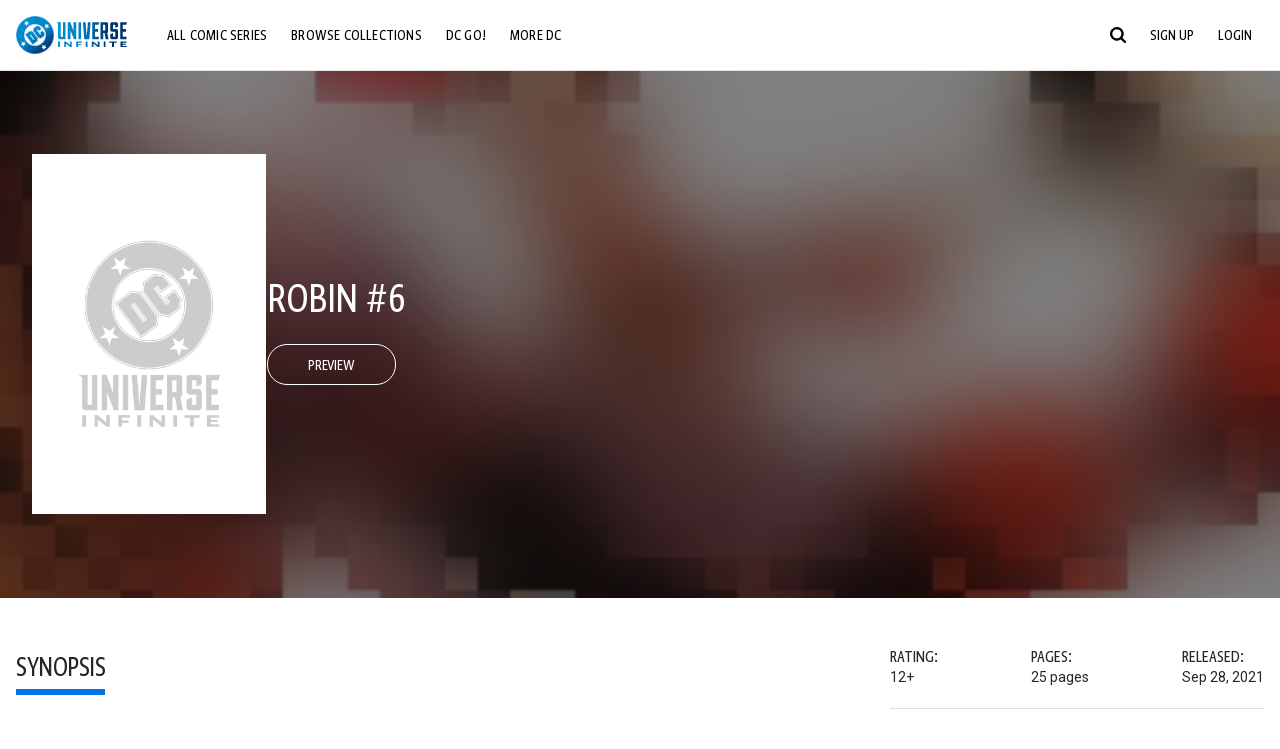

--- FILE ---
content_type: text/html;charset=utf-8
request_url: https://www.dcuniverseinfinite.com/comics/book/robin-6/e48c0159-076b-4b4c-b917-f77cd3fac336/new-to-read-dcu-row-C
body_size: 85921
content:
<!DOCTYPE html><html  lang="en"><head><meta charset="utf-8">
<meta name="viewport" content="width=device-width, initial-scale=1">
<title>Robin #6 | DC Comics Issue</title>
<link rel="preconnect" href="https://fonts.googleapis.com">
<link rel="preconnect" href="https://fonts.gstatic.com" crossorigin>
<link href="https://fonts.googleapis.com/css2?family=Roboto:wght@400;500;700&display=swap" rel="stylesheet">
<style>@charset "UTF-8";abbr,address,article,aside,audio,b,blockquote,body,canvas,caption,cite,code,dd,del,details,dfn,div,dl,dt,em,fieldset,figcaption,figure,footer,form,h1,h2,h3,h4,h5,h6,header,hgroup,html,i,iframe,img,ins,kbd,label,legend,li,mark,menu,nav,object,ol,p,pre,q,samp,section,small,span,strong,sub,summary,sup,table,tbody,td,tfoot,th,thead,time,tr,ul,var,video{background:transparent;border:0;font-size:100%;margin:0;outline:0;padding:0;vertical-align:baseline}body{line-height:1}article,aside,details,figcaption,figure,footer,header,hgroup,menu,nav,section{display:block}nav ul{list-style:none}blockquote,q{quotes:none}blockquote:after,blockquote:before,q:after,q:before{content:"";content:none}a{background:transparent;font-size:100%;margin:0;padding:0;vertical-align:baseline}ins{text-decoration:none}ins,mark{background-color:#ff9;color:#000}mark{font-style:italic;font-weight:700}del{text-decoration:line-through}abbr[title],dfn[title]{border-bottom:1px dotted;cursor:help}table{border-collapse:collapse;border-spacing:0}hr{border:0;border-top:1px solid #ccc;display:block;height:1px;margin:1em 0;padding:0}input,select{vertical-align:middle}*,:after,:before{box-sizing:border-box}html{font-size:100%;scroll-behavior:smooth}body{background:var(--body-background,#fff);margin:0;overflow:inherit;padding:0;position:relative}body.transparent-body{background:#ffffff40}body.modal-open{overflow:hidden}body.no-bg-body{background:transparent}@media (max-width:1023px){body.mobile-menu-active{overflow-y:hidden}body.mobile-menu-active:after{background:#000000bf;content:"";height:100%;left:0;position:fixed;top:0;width:100%;z-index:1}}body>iframe{display:block}#__layout,#__nuxt,.app-wrapper,body,html{height:100%;min-height:100%}@media print{#__layout,#__nuxt,.app-wrapper,body,html{height:99%;min-height:99%}}img{display:block}imgix-picture{display:block;width:100%}picture img{height:var(--picture-img-height,auto);max-width:var(--picture-img-max-width,100%);width:var(--picture-img-width,100%)}ng-include{display:block}.bg-grey{background:#f5f5f5}.wrap-consistent{margin:var(--wrap-consistent-margin,var(--wrap-consistent-margin-top,0) var(--wrap-consistent-margin-sides,auto) var(--wrap-consistent-margin-bottom,0));max-width:var(--wrap-consistent-max-width,var(--content-max-width-plus-gutter));padding:var(--wrap-consistent-padding,var(--wrap-consistent-padding-top,0) var(--wrap-consistent-padding-sides,1rem) var(--wrap-consistent-padding-bottom,0));position:relative;width:var(--wrap-consistent-width,100%)}.wrap-consistent--pad-top,.wrap-consistent--pad-y{--wrap-consistent-padding-top:1.5rem;--wrap-consistent-padding-bottom:2.5rem}@media (min-width:650px){.wrap-consistent--pad-top,.wrap-consistent--pad-y{--wrap-consistent-padding-top:2.5rem}}.wrap-consistent--pad-top{--wrap-consistent-padding-bottom:0}.wrap-consistent--pad-none{--wrap-consistent-max-width:var(--content-max-width);--wrap-consistent-padding-sides:0}.site-content{flex:1 0 auto;overflow:hidden;padding-bottom:3rem;width:100%}.site-flex{display:flex;flex:1;flex-direction:column;max-width:100%;width:100%}.no-scroll{overflow:hidden}.mobile-show{display:none}@media (max-width:479px){.mobile-show{display:block}}@media (min-width:480px) and (max-width:1023px){.tablet-hide{display:none!important}}@media (min-width:1024px) and (max-width:1200px){.desktop-hide{display:none!important}}@media (min-width:1201px){.lg-hide{display:none!important}}@media (min-width:1440px){.xl-hide{display:none!important}}.large-only{display:none}@media (min-width:900px){.large-only{display:initial}}.portable-only{display:initial}@media (min-width:900px){.portable-only{display:none}}.mobile-hide{display:none}@media (min-width:480px){.mobile-hide{display:initial}}.success-check{color:#4caf50}.success-check svg.dc-svg-icon--icon-checkmark{background:#4caf50;border-radius:6.1875rem;color:#fff;font-size:1rem;margin-bottom:-.0625rem;padding:.1875rem}.not-functional{background-color:#ff00004d;color:red!important;outline:.1875rem dashed red;overflow:visible;position:relative}.not-functional:before{content:"NOT FUNCTIONAL";font-weight:700;left:-.1875rem;position:absolute;top:-1.5625rem}@font-face{font-display:swap;font-family:Greta Sans Condensed Std VF;src:url(/_nuxt/GretaSansCondensedStd-VF.BrxUQJCa.ttf) format("truetype")}@font-face{font-display:swap;font-family:Greta Sans Std VF;src:url(/_nuxt/GretaSansStd-VF.8NJICc-B.ttf) format("truetype")}@font-face{font-display:swap;font-family:Greta Sans Std-Black VF;src:url(/_nuxt/GretaSansStdBlack-VF.BiU77n7W.woff2) format("woff2")}:root{--black:#000;--white:#fff;--dc-blue:#0074e8;--dc-blue-active:#1064b1;--body-font-color:#262626;--body-font-family:Roboto,Helvetica Neue,Helvetica,Arial,sans-serif;--body-font-size:1.0625rem;--body-line-height:1.5;--semibold-font-weight:599;--h-tag-font-family:Greta Sans Condensed Std VF,Helvetica Neue,Helvetica,Arial,sans-serif;--h-tag-text-transform:uppercase;--h-tag-letter-spacing:-.03125rem;--h-tag-font-weight:var(--semibold-font-weight);--h-tag-font-style:normal;--h-tag-padding:.1875rem 0 0;--h1-font-weight:700;--h5-letter-spacing:0;--h6-letter-spacing:0;--content-max-width:90rem;--content-max-width-plus-gutter:calc(var(--content-max-width) + 2rem);--carousel-gutter:1rem;--carousel-gutter-negative:-1rem}[class*=dcc-font--greta-sans]{font-family:Greta Sans Std VF,Helvetica Neue,Helvetica,Arial,sans-serif}[class*=dcc-font--greta-sans-cond]{font-family:Greta Sans Condensed Std VF,Helvetica Neue,Helvetica,Arial,sans-serif}.dcc-font--greta-sans-cond{font-weight:400}.dcc-font--greta-sans-cond-semibold{font-weight:var(--semibold-font-weight)}.dcc-font--greta-sans-cond-bold{font-weight:700}.dcc-font--greta-sans-medium{font-weight:400}.dcc-font--greta-sans-bold{font-weight:700}body{color:var(--body-font-color);font-family:var(--body-font-family);font-size:var(--body-font-size);font-weight:400;line-height:var(--body-line-height);-webkit-font-smoothing:antialiased;-moz-osx-font-smoothing:grayscale}.h1,h1{font-family:var(--h1-font-family,var(--h-tag-font-family));font-size:clamp(var(--h1-font-size-min,3rem),6vw,var(--h1-font-size-max,4rem));font-style:var(--h1-font-style,var(--h-tag-font-style));font-weight:var(--h1-font-weight,var(--h-tag-font-weight));letter-spacing:var(--h1-letter-spacing,var(--h-tag-letter-spacing));line-height:clamp(var(--h1-line-height-min,1.625rem),6vw,var(--h1-line-height-max,3rem));padding:var(--h1-padding,var(--h-tag-padding));text-transform:var(--h1-text-transform,var(--h-tag-text-transform))}.h2,h2{font-family:var(--h2-font-family,var(--h-tag-font-family));font-size:clamp(var(--h2-font-size-min,2rem),4vw,var(--h2-font-size-max,3rem));font-style:var(--h2-font-style,var(--h-tag-font-style));font-weight:var(--h2-font-weight,var(--h-tag-font-weight));letter-spacing:var(--h2-letter-spacing,var(--h-tag-letter-spacing));line-height:clamp(var(--h2-line-height-min,1.375rem),4vw,var(--h2-line-height-max,2.5rem));padding:var(--h2-padding,var(--h-tag-padding));text-transform:var(--h2-text-transform,var(--h-tag-text-transform))}.h3,h3{font-family:var(--h3-font-family,var(--h-tag-font-family));font-size:clamp(var(--h3-font-size-min,1.625rem),4vw,var(--h3-font-size-max,2rem));font-style:var(--h3-font-style,var(--h-tag-font-style));font-weight:var(--h3-font-weight,var(--h-tag-font-weight));letter-spacing:var(--h3-letter-spacing,var(--h-tag-letter-spacing));line-height:clamp(var(--h3-line-height-min,1.125rem),4vw,var(--h3-line-height-max,1.625rem));padding:var(--h3-padding,var(--h-tag-padding));text-transform:var(--h3-text-transform,var(--h-tag-text-transform))}.h4,h4{font-family:var(--h4-font-family,var(--h-tag-font-family));font-size:clamp(var(--h4-font-size-min,1.125rem),4vw,var(--h4-font-size-max,1.5rem));font-style:var(--h4-font-style,var(--h-tag-font-style));font-weight:var(--h4-font-weight,var(--h-tag-font-weight));letter-spacing:var(--h4-letter-spacing,var(--h-tag-letter-spacing));line-height:clamp(var(--h4-line-height-min,1.125rem),4vw,var(--h4-line-height-max,1.25rem));padding:var(--h4-padding,var(--h-tag-padding));text-transform:var(--h4-text-transform,var(--h-tag-text-transform))}.h5,h5{font-family:var(--h5-font-family,var(--h-tag-font-family));font-size:clamp(var(--h5-font-size-min,1.125rem),3vw,var(--h5-font-size-max,1.25rem));font-style:var(--h5-font-style,var(--h-tag-font-style));font-weight:var(--h5-font-weight,var(--h-tag-font-weight));letter-spacing:var(--h5-letter-spacing,var(--h-tag-letter-spacing));line-height:clamp(var(--h5-line-height-min,1.125rem),3vw,var(--h5-line-height-max,1.125rem));padding:var(--h5-padding,var(--h-tag-padding));text-transform:var(--h5-text-transform,var(--h-tag-text-transform))}.h6,h6{font-family:var(--h6-font-family,var(--h-tag-font-family));font-size:clamp(var(--h5-font-size-min,.875rem),4vw,var(--h5-font-size-max,1rem));font-style:var(--h6-font-style,var(--h-tag-font-style));font-weight:var(--h6-font-weight,var(--h-tag-font-weight));letter-spacing:var(--h6-letter-spacing,var(--h-tag-letter-spacing));line-height:clamp(var(--h5-line-height-min,1rem),4vw,var(--h5-line-height-max,1rem));padding:var(--h6-padding,var(--h-tag-padding));text-transform:var(--h6-text-transform,var(--h-tag-text-transform))}.heading-row{--dcc-button-flex-shrink:0;align-items:center;display:flex;flex:1;gap:1rem;justify-content:space-between;padding:var(--thumbnail-row-header-padding,var(--thumbnail-row-header-padding-top,3rem) var(--thumbnail-row-header-padding-sides,0) var(--thumbnail-row-header-padding-bottom,.5rem));position:relative;top:.0625rem}.heading-row__title{--link-color:var(--thumbnail-row-title-color,var(--black));--link-hover-color:var(--thumbnail-row-title-color,var(--black));color:var(--thumbnail-row-title-color,var(--black))}@media (max-width:1279px){.heading-row__title{--h3-line-height-min:1.375rem;overflow:hidden;text-overflow:ellipsis}@supports (-webkit-line-clamp:1){.heading-row__title{display:-webkit-box;height:auto;-webkit-line-clamp:1;-webkit-box-orient:vertical}.heading-row__title:after{content:""}}}ol,ul{list-style:none}ol,ol li,ul,ul li{margin:0;padding:0}.list{margin:1rem 0 2rem;padding:0 0 0 1rem}.list__item{margin-bottom:0 0 .125rem 0}aside{font-size:.875rem;font-style:italic;line-height:1.35}a{color:var(--link-color,var(--dc-blue));cursor:pointer;font-family:var(--link-font-family,inherit);-webkit-text-decoration:var(--link-text-decoration,none);text-decoration:var(--link-text-decoration,none);transition:color .25s ease-in-out}a:focus,a:hover{color:var(--link-hover-color,#1064b1)}hr{border:solid #616161;border-width:.0625rem 0 0;clear:both;height:0;margin:.3125rem 0 1.5625rem}.pre,pre{white-space:normal}.code,code{background-color:#eee;border:.0625rem solid #e0e0e0;color:#616161;font-family:Consolas,Liberation Mono,Courier,monospace;font-size:.8125rem;font-weight:400;padding:.25rem .3125rem}pre>.code,pre>code{display:block;padding:1.25rem;white-space:normal}sub{vertical-align:sub}sup{vertical-align:super}b,strong{font-weight:700}small{font-size:.875rem}.sr-only{height:1px!important;margin:-1px!important;overflow:hidden!important;padding:0!important;width:1px!important;clip:rect(0,0,0,0)!important;border:0!important;white-space:nowrap!important}.sr-only:not(caption){position:absolute!important}.animated-ellipsis{--width:var(--animated-ellipsis-width,1rem);--left:var(--animated-ellipsis-left,0)}.animated-ellipsis:after{animation:ellipsis 1.2s steps(4) infinite;content:"…";display:inline-block;left:var(--left);margin-right:var(--width);overflow:hidden;position:relative;vertical-align:bottom;width:0}@keyframes ellipsis{to{margin-right:0;width:var(--width)}}.dcc-button{-webkit-appearance:none;-moz-appearance:none;appearance:none;background:var(--dcc-button-background,transparent);border:var(--dcc-button-border,var(--dcc-button-border-width,.0625rem) solid);border-color:var(--dcc-button-border-color,var(--dcc-button-background,currentColor));border-radius:var(--dcc-button-border-radius,62.4375rem);color:var(--dcc-button-color,var(--white));cursor:pointer;display:var(--dcc-button-display,inline-block);flex-shrink:var(--dcc-button-flex-shrink,auto);font:var(--dcc-button-font-weight,var(--semibold-font-weight)) var(--dcc-button-font-size,1.125rem)/var(--dcc-button-line-height,normal) var(--dcc-button-font-family,Greta Sans Condensed Std VF,Helvetica Neue,Helvetica,Arial,sans-serif);letter-spacing:var(--dcc-button-letter-spacing,-.0125rem);margin:var(--dcc-button-margin,0);overflow:hidden;padding:var(--dcc-button-padding,var(--dcc-button-padding-top,.625rem) var(--dcc-button-padding-sides,clamp(1.5rem,4vw,2.5rem)) var(--dcc-button-padding-bottom,.4375rem));position:relative;text-align:center;text-decoration:none;text-transform:uppercase;transition:all .25s ease;vertical-align:var(--dcc-button-vertical-align,top);white-space:nowrap;width:var(--dcc-button-width,-moz-max-content);width:var(--dcc-button-width,max-content)}.dcc-button:active,.dcc-button:focus,.dcc-button:hover{background:var(--dcc-button-hover-background,var(--dc-blue));border-color:var(--dcc-button-hover-border-color,var(--dcc-button-hover-background,var(--dc-blue)));color:var(--dcc-button-hover-color,var(--white))}.dcc-button [disabled],.dcc-button--disabled,.dcc-button:disabled{cursor:not-allowed;pointer-events:none;--dcc-button-background:var( --dcc-button-disabled-background,#d8d8d8 );--dcc-button-hover-background:var( --dcc-button-disabled-hover-background,#d8d8d8 );--dcc-button-color:var(--dcc-button-disabled-color,#757575);--dcc-button-hover-color:var( --dcc-button-disabled-hover-color,#9e9e9e )}.dcc-button a,.dcc-button a:hover{color:currentColor;transition:none}.dcc-button svg{flex-shrink:0;margin-top:var(--dcc-button-svg-margin-top,-.1875rem);max-height:var(--dcc-button-svg-max-height,1rem);max-width:var(--dcc-button-svg-max-width,1rem);position:relative}.dcc-button--icon,.dcc-button--icon-fullwidth{--dcc-button-display:var(--dcc-button-icon-display,flex);align-items:var(--dcc-button-icon-align-items,center);gap:var(--dcc-button-icon-gap,.5rem)}.dcc-button--icon svg,.dcc-button--icon-fullwidth svg{top:var(--dcc-button-icon-top,.0625rem)}.dcc-button--icon-fullwidth{--dcc-button-width:100%;justify-content:center}.dcc-button--fullwidth{--dcc-button-display:block;--dcc-button-width:100%}.dcc-button--auto-centered{--dcc-button-display:block;--dcc-button-width:max-content;--dcc-button-margin:0 auto}.dcc-button--text-lg{--dcc-button-font-size:1.375rem;--dcc-button-padding-top:.75rem;--dcc-button-padding-bottom:.625rem;--animated-ellipsis-width:1rem}.dcc-button--text-xl{--dcc-button-font-size:1.375rem;--dcc-button-line-height:1;--dcc-button-padding-top:1.0625rem;--dcc-button-padding-bottom:.875rem;--dcc-button-padding-sides:1rem;--animated-ellipsis-width:1.25rem}@media (min-width:650px){.dcc-button--text-xl{--dcc-button-font-size:1.625rem;--dcc-button-padding-top:1rem;--dcc-button-padding-bottom:.6875rem}}.dcc-button--text-arrow{--dcc-button-color:var(--dc-blue);--dcc-button-hover-color:var(--black);--dcc-button-line-height:1;--dcc-button-border:none;--dcc-button-border-radius:0;--dcc-button-padding:.125rem 1rem 0 0;--dcc-button-hover-background:none;--dcc-button-font-size:1.25rem}.dcc-button--text-arrow:before{background-color:currentColor;content:"";display:block;height:.875rem;margin-top:-.0625rem;-webkit-mask:url("data:image/svg+xml;charset=utf-8,%3Csvg xmlns='http://www.w3.org/2000/svg' fill='none' viewBox='9 4 9 16'%3E%3Cpath stroke='currentColor' stroke-linecap='round' stroke-width='2' d='m10 5 7 6.981L10 19'/%3E%3C/svg%3E") 100% 50% no-repeat;mask:url("data:image/svg+xml;charset=utf-8,%3Csvg xmlns='http://www.w3.org/2000/svg' fill='none' viewBox='9 4 9 16'%3E%3Cpath stroke='currentColor' stroke-linecap='round' stroke-width='2' d='m10 5 7 6.981L10 19'/%3E%3C/svg%3E") 100% 50% no-repeat;-webkit-mask-size:contain;mask-size:contain;position:absolute;right:0;top:50%;transform:translateY(-50%);width:.5rem}.dcc-button--back{--dcc-button-display:flex;--dcc-button-margin:0 0 0 auto}.dcc-button--blue{--dcc-button-background:var(--dc-blue);--dcc-button-hover-color:var(--white);--dcc-button-hover-background:var(--black)}.dcc-button--black{--dcc-button-background:var(--black)}.dcc-button--black-outline,.dcc-button--white{--dcc-button-color:var(--black)}.dcc-button--white{--dcc-button-background:var(--white)}.dcc-form{--dcc-form-transition:all .25s ease;--dcc-form-input-border-color:#bdbdbd;--dcc-form-warning-color:#ae7f0a;--dcc-form-error-color:#b00020;--dcc-form-outline-color:#1064b1;--marketing-locale-title-color:#757575;--marketing-locale-title-font-family:Greta Sans Std VF,Helvetica Neue,Helvetica,Arial,sans-serif;padding:var(--dcc-form-padding,0 0 2.25rem);text-align:var(--dcc-form-text-align,left)}@media (min-width:650px){.dcc-form .marketing-locale{--marketing-locale-title-font-size:1.125rem}}.dcc-form__group{color:var(--dcc-form-color,#757575);padding:var(--dcc-form-group-padding,0 0 2.25rem);position:relative}.dcc-form__label{font-family:var(--dcc-form-label-font-family,"Greta Sans Std VF","Helvetica Neue",Helvetica,Arial,sans-serif);font-size:var(--dcc-form-label-font-size,1.125rem);font-weight:var(--dcc-form-label-font-weight,bold);left:var(--dcc-form-label-position-left,0);position:absolute;right:var(--dcc-form-label-position-right,auto);top:.625rem;-webkit-user-select:none;-moz-user-select:none;user-select:none}.dcc-form__input,.dcc-form__label{transition:var(--dcc-form-transition)}.dcc-form__input{background:transparent;border:0;border-bottom:.0625rem solid var(--dcc-form-input-border-color);border-radius:0;color:var(--dcc-form-input-color,#000);font-family:var(--dcc-form-input-font-family,Roboto,Helvetica Neue,Helvetica,Arial,sans-serif);font-size:var(--dcc-form-input-font-size,1rem);font-weight:500;line-height:1;margin:0;outline:none;padding:var(--dcc-form-input-padding,1.1875rem 0 .125rem);width:100%}.dcc-form__input:focus,.dcc-form__input:focus+.dcc-form__hint{border-color:var(--dcc-form-input-border-active-color,#1064b1)}.dcc-form__input.has-text~label,.dcc-form__input:focus~label{font-size:var(--dcc-form-label-focus-font-size,.9375rem);top:-.125rem}.dcc-form__input.has-error,.dcc-form__input.has-error+.dcc-form__hint{border-color:var(--dcc-form-warning-color)}.dcc-form__input.has-hint{padding-left:var(--dcc-form-input-has-hint-padding-left,0);padding-right:var(--dcc-form-input-has-hint-padding-right,1.75rem);width:calc(100% - 1.75rem)}.dcc-form__input:-webkit-autofill,.dcc-form__input:-webkit-autofill:active,.dcc-form__input:-webkit-autofill:focus,.dcc-form__input:-webkit-autofill:hover{-webkit-transition:background 50000s ease-in-out 0s;transition:background 50000s ease-in-out 0s}.dcc-form__hint{border-bottom:.0625rem solid var(--dcc-form-input-border-color);color:var(--dcc-form-color,#757575);cursor:pointer;display:block;height:2.5625rem;left:var(--dcc-form-hint-position-left,auto);padding:0 .25rem;position:absolute;right:var(--dcc-form-hint-position-right,0);top:0;transition:var(--dcc-form-transition);width:1.75rem}.dcc-form__hint:focus-within,.dcc-form__hint:hover{color:var(--dcc-form-outline-color,#1064b1);outline-color:var(--dcc-form-outline-color,#1064b1)}.dcc-form__hint svg{height:100%;width:100%}.dcc-form__checkbox-group{display:grid;gap:.625rem 1.25rem;grid-template-columns:1.5rem auto;padding:0 0 .25rem}.dcc-form__checkbox-group--info-only{display:block}.dcc-form__checkbox-input{-webkit-appearance:none;-moz-appearance:none;appearance:none;border:.0625rem solid var(--dcc-form-input-border-color);border-radius:.25rem;color:var(--dcc-form-input-border-color);cursor:pointer;height:1.5rem;position:relative;transition:background .25s cubic-bezier(.1,.1,.25,1);width:1.5rem}.dcc-form__checkbox-input:before{border:0 solid #fff;border-width:0 .125rem .125rem 0;content:"";display:block;height:.875rem;left:.4375rem;opacity:0;position:absolute;top:.125rem;transform:rotate(45deg);width:.5rem}.dcc-form__checkbox-input:checked{background:var(--dcc-form-checkbox-active-background,#0074e8);border-color:var(--dcc-form-checkbox-active-background,#0074e8);color:#fff}.dcc-form__checkbox-input:checked:before{opacity:1}.dcc-form__checkbox-input:checked~label:before{clip-path:polygon(0 0,100% 0,100% 100%,0 100%)}.dcc-form__checkbox-input:focus-within,.dcc-form__checkbox-input:hover{outline-color:var(--dcc-form-outline-color,#1064b1)}.dcc-form__checkbox-label{cursor:pointer;padding:.25rem 0 0;position:relative;-webkit-user-select:none;-moz-user-select:none;user-select:none}.dcc-form__message{font-size:.875rem;margin-bottom:-1.375rem;min-height:1.375rem;padding-left:1.25rem;padding-top:.1875rem;position:relative}.dcc-form__message--error:after,.dcc-form__message--warning:after{border-radius:50%;color:#fff;content:"!";display:block;font-size:.875rem;height:1rem;left:0;line-height:1.3;position:absolute;text-align:center;top:50%;transform:translateY(-50%);width:1rem}.dcc-form__message--warning{color:var(--dcc-form-warning-color)}.dcc-form__message--warning:after{background:var(--dcc-form-warning-color)}.dcc-form__message--error{color:var(--dcc-form-error-color)}.dcc-form__message--error:after{background:var(--dcc-form-error-color)}.dcc-form__message--help{padding-left:0}.dcc-form__message+.dcc-form__message{margin-top:1.375rem}.dcc-form__password-info{display:grid;gap:0 1.25rem;grid-template-columns:repeat(2,1fr);list-style:disc;padding:var(--dcc-form-password-info-padding,.3125rem 0 0 1.25rem)}.dcc-form__button{margin-top:1.5625rem}[class=lang-ar] .dcc-form{--dcc-form-text-align:right;--dcc-form-label-position-left:auto;--dcc-form-label-position-right:0;--dcc-form-input-has-hint-padding-right:0;--dcc-form-input-has-hint-padding-left:1.75rem;--dcc-form-hint-position-right:auto;--dcc-form-hint-position-left:0;--dcc-form-password-info-padding:.3125rem 1.25rem 0 0}.regflow-page{--dcc-regflow-height:100%;--dcc-regflow-wrapper-height:100%;--age-gate-dcc-button-font-size:1.375rem;--age-gate-dcc-button-border-width:0;--age-gate-dcc-button-hover-background:#000;--age-gate-dcc-button-padding:.8125rem 3rem .6875rem;--age-gate-heading-font-family:Greta Sans Condensed Std VF,Helvetica Neue,Helvetica,Arial,sans-serif;--age-gate-heading-font-weight:var(--semibold-font-weight);--age-gate-heading-font-size:2.75rem;--age-gate-input-background:#fff;--age-gate-input-border-width:.125rem;--age-gate-input-border-radius:.25rem;--age-gate-input-error-border-width:.125rem;--age-gate-number-type-font-family:Greta Sans Condensed Std VF,Helvetica Neue,Helvetica,Arial,sans-serif;--age-gate-number-type-font-weight:var(--semibold-font-weight);display:flex;flex:1;flex-direction:var(--regflow-page-flex-direction,column-reverse);height:var(--regflow-page-height,auto);justify-content:center;width:100%}@media (min-width:650px){.regflow-page{--dcc-regflow-height:auto;--dcc-regflow-wrapper-height:auto;--dcc-regflow-padding-top:2.5rem;--dcc-regflow-padding-bottom:2.5rem;--dcc-regflow-errors-top:-.875rem;--regflow-page-column-justify-content:center;--regflow-page-register-column-background:none;--regflow-page-login-column-background:none;--regflow-page-column-right-padding:6.25rem 2.5rem 2.5rem;--regflow-page-column-center-padding:4.375rem 2.5rem}}@media (min-width:900px){.regflow-page{--dcc-regflow-margin:0;--regflow-page-height:100%;--regflow-page-flex-direction:row;--regflow-page-column-margin:0;--regflow-page-column-padding:2.5rem;--regflow-page-column-right-padding:inherit;--regflow-page-column-right-overflow:auto}}@media (width:64rem) and (height:48rem) and (orientation:landscape){.regflow-page{--regflow-page-column-right-padding:2.5rem}}@media (min-width:56.25rem) and (min-height:64rem){.regflow-page{--regflow-page-column-right-padding:2.5rem;--regflow-page-column-right-justify-content:center}}.regflow-page__column{display:flex;flex:1;flex-direction:column;margin:var(--regflow-page-column-margin,0 auto);overscroll-behavior:none;padding:var(--regflow-page-column-padding,0);width:100%}.regflow-page__column--left{background-position:top;background-repeat:no-repeat;background-size:cover;justify-content:var(--regflow-page-column-left-justify-content,center);overflow-y:var(--regflow-page-column-left-overflow,visible);padding:var(--regflow-page-column-left-padding,var(--regflow-page-column-padding,0))}.regflow-page__column--right{justify-content:var(--regflow-page-column-right-justify-content,center);overflow-y:var(--regflow-page-column-right-overflow,visible);padding:var(--regflow-page-column-right-padding,var(--regflow-page-column-padding,0))}.regflow-page__column--center{align-items:var(--regflow-page-column-center-align-items,center);justify-content:var(--regflow-page-column-center-justify-content,center);overflow-y:var(--regflow-page-column-center-overflow,visible);padding:var(--regflow-page-column-center-padding,var(--regflow-page-column-padding,0))}.regflow-page--register .regflow-page__column--left{background-image:var(--regflow-page-register-column-background,url(/_nuxt/register_page.DMws4Ve_.jpg))}.regflow-page--login{--regflow-page-column-right-justify-content:center}.regflow-page--login .regflow-page__column--left{background-image:var(--regflow-page-login-column-background,url(/_nuxt/login_page.Xq43Ans5.jpg))}.dcc-regflow{border-radius:var(--dcc-regflow-border-radius,0);box-shadow:var(--dcc-regflow-shadow,0 .625rem 2.1875rem 0 rgba(0,0,0,.5));color:var(--dcc-regflow-color,#757575);font-family:var(--dcc-regflow-font-family,Greta Sans Std VF,Helvetica Neue,Helvetica,Arial,sans-serif);font-size:var(--dcc-regflow-font-size,1.125rem);height:var(--dcc-regflow-height,inherit);letter-spacing:var(--dcc-regflow-letter-spacing,-.0125rem);line-height:1.33;margin:var(--dcc-regflow-margin,var(--dcc-regflow-margin-top,0) var(--dcc-regflow-margin-sides,auto) var(--dcc-regflow-margin-bottom,0));max-width:var(--dcc-regflow-max-width,100%);text-align:var(--dcc-regflow-text-align,center);text-wrap:balance;width:var(--dcc-regflow-width,100%)}@media (min-width:650px){.dcc-regflow{--dcc-regflow-max-width:30rem;--dcc-regflow-border-radius:.25rem}}.dcc-regflow__wrapper{background:var(--dcc-regflow-background,#fff);border-radius:var(--dcc-regflow-border-radius,0);height:var(--dcc-regflow-wrapper-height,inherit);padding:var(--dcc-regflow-padding,var(--dcc-regflow-padding-top,5.3125rem) var(--dcc-regflow-padding-sides,2.5rem) var(--dcc-regflow-padding-bottom,4.375rem));position:relative}.dcc-regflow__errors{border-radius:.25rem;left:0;padding-left:var(--dcc-regflow-errors-padding-left,inherit);padding-right:var(--dcc-regflow-errors-padding-right,inherit);position:var(--dcc-regflow-errors-position,absolute);right:0;top:var(--dcc-regflow-errors-top,2.0625rem)}.dcc-regflow__errors>div.error-message{background:var(--dcc-regflow-errors-background,#b00020);border:var(--dcc-regflow-errors-border,.125rem solid #fff);border-radius:3.125rem;color:var(--dcc-regflow-errors-color,#fff);margin-bottom:0;padding:.3125rem 1.25rem .25rem 1.875rem}.dcc-regflow__errors>div.error-message>div{font-family:inherit;font-size:1.0625rem;line-height:1;padding:.125rem 0 0;text-wrap:pretty}.dcc-regflow__errors>div.error-message>div:before{background:var(--dcc-regflow-errors-icon-background,#fff);color:var(--dcc-regflow-errors-icon-color,#b00020);font-size:1.0625rem;height:1.1875rem;left:.375rem;line-height:1.375rem;margin:0;padding:0;position:absolute;top:50%;transform:translateY(-50%);width:1.1875rem}@media (max-width:649px){.dcc-regflow__errors{--dcc-regflow-errors-top:4.5625rem}.dcc-regflow__errors+h1{--dcc-regflow-title-padding:2.5rem 0 .8125rem}}.dcc-regflow__title{color:var(--dcc-regflow-title-color,#000);font-family:var(--dcc-regflow-title-font-family,var(--h-tag-font-family));font-size:var(--dcc-regflow-title-font-size,2.75rem);letter-spacing:var(--dcc-regflow-title-letter-spacing,-.03125rem);line-height:var(--dcc-regflow-title-line-height,.89);padding:var(--dcc-regflow-title-padding,0 0 .8125rem);text-align:var(--dcc-regflow-title-text-align,inherit)}.dcc-regflow__help,.dcc-regflow__subtitle{padding:0 0 1.25rem}.dcc-regflow__legal{font-size:var(--dcc-regflow-legal-font-size,1.125rem)}.dcc-regflow__legal~.dcc-regflow__legal{padding-top:1.25rem}.dcc-regflow__button-group{display:flex;flex-direction:column;gap:1rem;padding:2.25rem 0 0}@media (min-width:650px){.dcc-regflow__button-group{flex-direction:row}}.dcc-regflow__button-group~.dcc-regflow__legal{padding-top:2.25rem}.dcc-regflow__heading-image{color:#0074e8;display:flex;justify-content:center;margin:0 0 2rem;max-height:6.25rem}.dcc-regflow__generic-content{padding:0 0 2.25rem}.dcc-regflow__list{color:#000}.dcc-regflow__list li{padding:.25rem 0}.dcc-regflow__error-icon,.dcc-regflow__success-icon{--dc-svg-icon-color:var(--white);align-items:center;background:#4caf50;border-radius:100%;display:flex;font-size:3.25rem;justify-content:center;margin:0 auto 1.5rem;padding:.625rem}.dcc-regflow__error-icon{background:#b00020}[class=lang-ar] .dcc-regflow,[class=lang-es] .dcc-regflow,[class=lang-jp] .dcc-regflow,[class=lang-ko] .dcc-regflow,[class=lang-ru] .dcc-regflow,[class=lang-zh] .dcc-regflow{--dcc-regflow-title-font-size:2.125rem;--dcc-regflow-title-font-family:Roboto,Helvetica Neue,Helvetica,Arial,sans-serif;--dcc-regflow-title-letter-spacing:-.09375rem;--dcc-regflow-title-line-height:1.1;--dcc-regflow-title-padding:0 0 1.25rem;font-weight:700}[class=lang-ar] .dcc-regflow{direction:rtl}.thumb-issue-grid__title-row{--h3-padding:0 0 1rem;grid-column:1/-1}.thumb-issue-grid__items{--thumb-issue-grid-item-max-width:9.75rem;--thumb-issue-max-width:100%;-moz-column-gap:1.5rem;column-gap:1.5rem;display:grid;grid-template-columns:repeat(auto-fill,minmax(var(--thumb-issue-grid-item-max-width),1fr));justify-items:stretch;padding:var(--thumb-issue-grid-items-padding);row-gap:2rem}@media (min-width:650px){.thumb-issue-grid__items{--thumb-issue-grid-item-max-width:11.25rem}}@media (min-width:1024px){.thumb-issue-grid__items{--thumb-issue-grid-item-max-width:13.125rem}}.thumb-issue-grid__items--all,.thumb-issue-grid__items--collection,.thumb-issue-grid__items--userlist{--thumb-issue-grid-item-max-width:16.25rem}@media (min-width:1024px){.thumb-issue-grid__items--all,.thumb-issue-grid__items--collection,.thumb-issue-grid__items--userlist{--thumb-issue-grid-item-max-width:18.75rem}}@media (min-width:1280px){.thumb-issue-grid__items--all,.thumb-issue-grid__items--collection,.thumb-issue-grid__items--userlist{--thumb-issue-grid-item-max-width:24.375rem}}.thumb-issue-grid__items--all{align-items:center}@media (min-width:1280px){.thumb-issue-grid__items--all{--thumb-issue-grid-item-max-width:18.75rem}}.thumb-issue-grid__items .thumb-issue--collection,.thumb-issue-grid__items .thumb-issue--userlist{--thumb-issue-min-width:24.375rem;--thumb-issue-max-width:34rem;--thumb-issue-clamp-variable:95vw}</style>
<style>.page-leave-active{transition:all .15s}.page-enter-active{transition-delay:.25s;transition:all .25s}.layout-enter-from,.layout-leave-to,.page-enter-from,.page-leave-to{left:0;opacity:0;position:absolute;top:0;width:100%}.layout-enter-active,.layout-leave-active{transition:all .65s}.layout-enter-active .slider,.layout-leave-active .slider,.page-enter-active .slider,.page-leave-active .slider{opacity:0}.input-radio{font-size:1rem;height:2.125rem;line-height:2.125rem;padding-left:.9375rem;position:relative}.input-radio--inline{display:inline-block;margin-right:.9375rem}.input-radio__input{left:-9999px;position:absolute;visibility:hidden}.input-radio__label{cursor:pointer;padding:0 .75rem}.input-radio__label:before{background:transparent;border:1px solid #757575;border-radius:100%;box-shadow:inset 0 1px #e0e0e0;content:" ";height:.9375rem;left:0;position:absolute;top:50%;transform:translate3d(0,-50%,0);transition:all .1s linear;width:.9375rem}.input-radio__label:after{background:#4caf50;border-radius:100%;content:" ";height:.9375rem;left:0;position:absolute;top:50%;transform:translate3d(0,-50%,0) scale(0);transition:all .1s linear;width:.9375rem}.input-radio__input:checked+label:before{border-color:#4caf50;box-shadow:inset 0 0 #e0e0e0}.input-radio__input:checked+label:after{transform:translate3d(0,-50%,0) scale(.5)}.input-radio__input[disabled]+label{cursor:default;opacity:.3;pointer-events:none}input[type=range]{align-items:center;-webkit-appearance:none;-moz-appearance:none;appearance:none;background:none;cursor:pointer;display:flex;height:100%;min-height:1.625em;overflow:hidden;width:160px}input[type=range]:focus{box-shadow:none;outline:none}input[type=range]::-webkit-slider-runnable-track{background:#0074e8;border-radius:.625em;content:"";height:.375em;pointer-events:none}input[type=range]::-webkit-slider-thumb{-webkit-appearance:none;appearance:none;background:#0074e8;border:.0625em solid #0074e8;border-radius:1.625em;box-shadow:.3125em 0 0 -.625em #757575,6px 0 0 -.625em #757575,7px 0 0 -.625em #757575,8px 0 0 -.625em #757575,9px 0 0 -.625em #757575,10px 0 0 -.625em #757575,11px 0 0 -.625em #757575,12px 0 0 -.625em #757575,13px 0 0 -.625em #757575,14px 0 0 -.625em #757575,15px 0 0 -.625em #757575,16px 0 0 -.625em #757575,17px 0 0 -.625em #757575,18px 0 0 -.625em #757575,19px 0 0 -.625em #757575,20px 0 0 -.625em #757575,21px 0 0 -.625em #757575,22px 0 0 -.625em #757575,23px 0 0 -.625em #757575,24px 0 0 -.625em #757575,25px 0 0 -.625em #757575,26px 0 0 -.625em #757575,27px 0 0 -.625em #757575,28px 0 0 -.625em #757575,29px 0 0 -.625em #757575,30px 0 0 -.625em #757575,31px 0 0 -.625em #757575,32px 0 0 -.625em #757575,33px 0 0 -.625em #757575,34px 0 0 -.625em #757575,35px 0 0 -.625em #757575,36px 0 0 -.625em #757575,37px 0 0 -.625em #757575,38px 0 0 -.625em #757575,39px 0 0 -.625em #757575,40px 0 0 -.625em #757575,41px 0 0 -.625em #757575,42px 0 0 -.625em #757575,43px 0 0 -.625em #757575,44px 0 0 -.625em #757575,45px 0 0 -.625em #757575,46px 0 0 -.625em #757575,47px 0 0 -.625em #757575,48px 0 0 -.625em #757575,49px 0 0 -.625em #757575,50px 0 0 -.625em #757575,51px 0 0 -.625em #757575,52px 0 0 -.625em #757575,53px 0 0 -.625em #757575,54px 0 0 -.625em #757575,55px 0 0 -.625em #757575,56px 0 0 -.625em #757575,57px 0 0 -.625em #757575,58px 0 0 -.625em #757575,59px 0 0 -.625em #757575,60px 0 0 -.625em #757575,61px 0 0 -.625em #757575,62px 0 0 -.625em #757575,63px 0 0 -.625em #757575,64px 0 0 -.625em #757575,65px 0 0 -.625em #757575,66px 0 0 -.625em #757575,67px 0 0 -.625em #757575,68px 0 0 -.625em #757575,69px 0 0 -.625em #757575,70px 0 0 -.625em #757575,71px 0 0 -.625em #757575,72px 0 0 -.625em #757575,73px 0 0 -.625em #757575,74px 0 0 -.625em #757575,75px 0 0 -.625em #757575,76px 0 0 -.625em #757575,77px 0 0 -.625em #757575,78px 0 0 -.625em #757575,79px 0 0 -.625em #757575,80px 0 0 -.625em #757575,81px 0 0 -.625em #757575,82px 0 0 -.625em #757575,83px 0 0 -.625em #757575,84px 0 0 -.625em #757575,85px 0 0 -.625em #757575,86px 0 0 -.625em #757575,87px 0 0 -.625em #757575,88px 0 0 -.625em #757575,89px 0 0 -.625em #757575,90px 0 0 -.625em #757575,91px 0 0 -.625em #757575,92px 0 0 -.625em #757575,93px 0 0 -.625em #757575,94px 0 0 -.625em #757575,95px 0 0 -.625em #757575,96px 0 0 -.625em #757575,97px 0 0 -.625em #757575,98px 0 0 -.625em #757575,99px 0 0 -.625em #757575,100px 0 0 -.625em #757575,101px 0 0 -.625em #757575,102px 0 0 -.625em #757575,103px 0 0 -.625em #757575,104px 0 0 -.625em #757575,105px 0 0 -.625em #757575,106px 0 0 -.625em #757575,107px 0 0 -.625em #757575,108px 0 0 -.625em #757575,109px 0 0 -.625em #757575,110px 0 0 -.625em #757575,111px 0 0 -.625em #757575,112px 0 0 -.625em #757575,113px 0 0 -.625em #757575,114px 0 0 -.625em #757575,115px 0 0 -.625em #757575,116px 0 0 -.625em #757575,117px 0 0 -.625em #757575,118px 0 0 -.625em #757575,119px 0 0 -.625em #757575,120px 0 0 -.625em #757575,121px 0 0 -.625em #757575,122px 0 0 -.625em #757575,123px 0 0 -.625em #757575,124px 0 0 -.625em #757575,125px 0 0 -.625em #757575,126px 0 0 -.625em #757575,127px 0 0 -.625em #757575,128px 0 0 -.625em #757575,129px 0 0 -.625em #757575,130px 0 0 -.625em #757575,131px 0 0 -.625em #757575,132px 0 0 -.625em #757575,133px 0 0 -.625em #757575,134px 0 0 -.625em #757575,135px 0 0 -.625em #757575,136px 0 0 -.625em #757575,137px 0 0 -.625em #757575,138px 0 0 -.625em #757575,139px 0 0 -.625em #757575,140px 0 0 -.625em #757575,141px 0 0 -.625em #757575,142px 0 0 -.625em #757575,143px 0 0 -.625em #757575,144px 0 0 -.625em #757575,145px 0 0 -.625em #757575,146px 0 0 -.625em #757575,147px 0 0 -.625em #757575,148px 0 0 -.625em #757575,149px 0 0 -.625em #757575,150px 0 0 -.625em #757575,151px 0 0 -.625em #757575,152px 0 0 -.625em #757575,153px 0 0 -.625em #757575,154px 0 0 -.625em #757575,155px 0 0 -.625em #757575,156px 0 0 -.625em #757575,157px 0 0 -.625em #757575,158px 0 0 -.625em #757575,159px 0 0 -.625em #757575,160px 0 0 -.625em #757575;height:1.625em;margin-top:-.625em;width:1.625em}input[type=range]::-moz-range-track{height:.375em;width:160px}input[type=range]::-moz-range-thumb{background:#0074e8;border:.0625em solid #0074e8;border-radius:1.625em;height:1.625em;position:relative;width:1.625em}input[type=range]::-moz-range-progress{background:#0074e8;border:0;height:.375em;margin-top:0}input[type=range]::-ms-track{background:transparent;border:0;border-color:transparent;border-radius:0;border-width:0;color:transparent;height:.375em;margin-top:.625em;width:160px}input[type=range]::-ms-thumb{background:#0074e8;border:.0625em solid #0074e8;border-radius:1.625em;height:1.625em;width:1.625em}input[type=range]::-ms-fill-lower{background:#0074e8;border-radius:0}input[type=range]::-ms-fill-upper{background:#757575;border-radius:0}input[type=range]::-ms-tooltip{display:none}.dc-select{-webkit-appearance:none;-moz-appearance:none;appearance:none;background:var(--white) url("data:image/svg+xml;charset=utf-8,%3Csvg xmlns='http://www.w3.org/2000/svg' fill='none' viewBox='0 0 24 25'%3E%3Cpath stroke='currentColor' stroke-linecap='round' stroke-width='2' d='m19 9.5-6.981 7L5 9.5'/%3E%3C/svg%3E") 100% .75rem no-repeat;background-position:right .75rem center;background-size:1.5rem;border:solid var(--dc-select-border-color,#d8d8d8);border-radius:var(--dc-select-border-radius,.5rem);border-width:var(--dc-select-border-width,.0625rem);color:var(--black);font-family:var(--dc-select-font-family,Greta Sans Condensed Std VF,Helvetica Neue,Helvetica,Arial,sans-serif);font-size:var(--dc-select-font-size,1.25rem);font-weight:var(--semibold-font-weight,599);margin:var(--dc-select-margin,0);max-width:var(--dc-select-max-width,11.875rem);padding:var(--dc-select-padding,.75rem 3rem .5rem 1rem);position:relative;width:100%}.dc-select::-ms-expand{display:none}.dc-select__wrap{align-items:center;border:solid var(--dc-select-wrap-border-color,#d8d8d8);border-width:var(--dc-select-wrap-border-width,0);display:flex;gap:var(--dc-select-wrap-gap,.75rem);margin:var(--dc-select-wrap-margin,0)}.dc-select__label{line-height:1;padding-top:.25rem;text-wrap:nowrap}.input-text{font-size:1rem;position:relative}.input-text__input{-webkit-appearance:none;-moz-appearance:none;appearance:none;background-color:transparent;border-color:#bdbdbd;border-width:0 0 .125em;color:#000;display:inline-block;font-family:inherit;font-size:1em;height:1.5em;margin:.6875em 0;outline:none;padding:0 .125em;transition:.1s linear;width:100%}.input-text__input:focus{font-weight:500}.input-text__input--textarea{color:#000;font-family:inherit;height:auto;margin-top:.25em;min-height:5.25em;padding-top:0;resize:none}.input-text__input--search{color:#000;font-family:inherit;font-size:1em;height:1.5em;padding-left:2.3125em;transition:.1s linear;width:100%}.input-text__input--dark{border-color:#fff;color:#fff}.input-text__input--dark::-moz-placeholder{color:#fff}.input-text__input--dark::placeholder{color:#fff}.input-text__input[disabled]{border-color:#757575;color:#757575}.input-text__input[disabled]::-moz-placeholder{color:#757575}.input-text__input[disabled]::placeholder{color:#757575}.input-text__label{color:#9e9e9e;font-size:1em;font-weight:400;line-height:1;padding:0;text-transform:uppercase}.input-text__input:focus{background-color:transparent}.input-text__input:focus+label{font-size:1em}.input-text__input--search.ng-not-empty,.input-text__input--search:focus{background:none;border:0}.input-text__input--search.ng-not-empty+label,.input-text__input--search:focus+label{font-size:1em}.input-text__input:focus{border-color:#0074e8;outline:0}.input-text__input--search:focus{outline:0}.input-text__input--search:focus+label{color:#009688}.input-text--select:before{border:.3125em solid transparent;border-top-color:#9e9e9e;content:" ";height:0;position:absolute;right:0;top:50%;width:0}.input-text--large{font-size:20}.input-text.is-not-empty .input-text__label{font-size:1em}.input-text .ng-dirty.ng-invalid,.input-text__input.is-invalid{border-color:#ae7f0a}.input-text.is-invalid .input-text__input:focus{background-color:transparent;border:.0625em solid #b00020;box-shadow:0 0 .25em #b00020}.input-text.is-invalid .input-text__field-error{color:#b00020}.input-text.is-valid .input-text__input{border-bottom:.0625em solid #4caf50}.input-text.is-valid .input-text__label{color:#4caf50}.input-text__message{height:1rem;position:relative;text-align:left}.input-text__message--error{color:#ae7f0a}.input-text__message--error div:after{background-color:transparent;border:1px solid #ae7f0a;border-radius:50%;color:#ae7f0a;content:"!";display:inline-block;font-size:.75em;line-height:1em;padding:.25em .625em;position:absolute;right:0;text-align:center;top:0}.input-toggle{display:flex;height:calc(var(--input-toggle-height, 1.375rem) + .25rem);position:relative;width:var(--input-toggle-width,3.25rem)}.input-toggle *{cursor:pointer}.input-toggle__input{opacity:0;position:absolute}.input-toggle__input:not(:disabled):focus-visible+label{outline-color:var(--input-toggle-outline-color,#1064b1)}.input-toggle__label{background:var(--input-toggle-color-unchecked,#d8d8d8);border-radius:62.4375rem;height:calc(var(--input-toggle-height, 1.375rem) + .25rem);left:0;outline:.125rem solid transparent;outline-offset:.0625rem;position:absolute;top:0;transition:all .3s cubic-bezier(.86,0,.07,1);width:var(--input-toggle-width,3.25rem)}.input-toggle__label:after{background:var(--input-toggle-button-color,#fff);border-radius:62.4375rem;box-shadow:0 .0625rem .125rem #00000080;content:"";display:block;height:var(--input-toggle-height,1.375rem);left:.125rem;position:absolute;top:50%;transform:translateY(-50%);transition:all .3s cubic-bezier(.86,0,.07,1);width:var(--input-toggle-height,1.375rem)}.input-toggle__label.disabled{cursor:not-allowed}.input-toggle__label.disabled:after{cursor:not-allowed;pointer-events:none}.input-toggle__input:checked+label{background:var(--input-toggle-color-checked,#0074e8)}.input-toggle__input:checked+label:after{transform:translate(120%,-50%)}.input-toggle__wrap{align-items:center;display:flex;gap:.75rem;justify-content:var(--input-toggle-justify-content,end);line-height:1}.input-toggle__wrap *{cursor:pointer}.input-toggle__wrap>label{padding-top:.25rem}.tooltip{position:relative}.tooltip:after,.tooltip:before{backface-visibility:hidden;opacity:0;pointer-events:none;position:absolute;transition:.3s ease;transition-delay:0s;visibility:hidden;z-index:1000000}.tooltip:hover:after,.tooltip:hover:before{opacity:1;transition-delay:.1s;visibility:visible}.tooltip:before{background:transparent;border:.375rem solid transparent;content:"";position:absolute;z-index:1000001}.tooltip:after{background:#424242;border-radius:.25rem;box-shadow:0 .625rem 1.25rem #0006;color:#fff;content:attr(data-tooltip);font-size:.8125rem;font-weight:700;line-height:.8125rem;padding:.5rem .625rem;white-space:nowrap}.tooltip--top:after,.tooltip--top:before{bottom:100%;left:50%;transform:translate3d(-50%,0,0)}.tooltip--top:before{border-top-color:#424242;margin-bottom:-.7125rem}.tooltip--top:focus:after,.tooltip--top:focus:before,.tooltip--top:hover:after,.tooltip--top:hover:before{transform:translate3d(-50%,-.75rem,0)}.tooltip--bottom:after,.tooltip--bottom:before{left:50%;top:100%;transform:translate3d(-50%,0,0)}.tooltip--bottom:before{border-bottom-color:#424242;margin-top:-.7125rem}.tooltip--bottom:focus:after,.tooltip--bottom:focus:before,.tooltip--bottom:hover:after,.tooltip--bottom:hover:before{transform:translate3d(-50%,.75rem,0)}.tooltip--right:after,.tooltip--right:before{bottom:50%;left:100%;transform:translate3d(0,50%,0)}.tooltip--right:before{border-right-color:#424242;margin-left:-.7125rem}.tooltip--right:focus:after,.tooltip--right:focus:before,.tooltip--right:hover:after,.tooltip--right:hover:before{transform:translate3d(.75rem,50%,0)}.tooltip--left:after,.tooltip--left:before{bottom:50%;right:100%;transform:translate3d(0,50%,0)}.tooltip--left:before{border-left-color:#424242;margin-right:-.7125rem}.tooltip--left:focus:after,.tooltip--left:focus:before,.tooltip--left:hover:after,.tooltip--left:hover:before{transform:translate3d(-.75rem,50%,0)}.tooltip--top-right:after,.tooltip--top-right:before{bottom:100%;left:50%;transform:translateZ(0)}.tooltip--top-right:before{border-top-color:#424242;margin-bottom:-.7125rem}.tooltip--top-right:after{margin-left:-.375rem}.tooltip--top-right:focus:after,.tooltip--top-right:focus:before,.tooltip--top-right:hover:after,.tooltip--top-right:hover:before{transform:translate3d(0,-.75rem,0)}.tooltip--top-left:after,.tooltip--top-left:before{bottom:100%;left:50%;transform:translate3d(-100%,0,0)}.tooltip--top-left:before{border-top-color:#424242;margin-bottom:-.7125rem}.tooltip--top-left:after{margin-left:.375rem}.tooltip--top-left:focus:after,.tooltip--top-left:focus:before,.tooltip--top-left:hover:after,.tooltip--top-left:hover:before{transform:translate3d(-100%,-.75rem,0)}.tooltip--bottom-right:after,.tooltip--bottom-right:before{left:50%;top:100%;transform:translateZ(0)}.tooltip--bottom-right:before{border-bottom-color:#424242;margin-top:-.7125rem}.tooltip--bottom-right:after{margin-left:-.75rem}.tooltip--bottom-right:focus:after,.tooltip--bottom-right:focus:before,.tooltip--bottom-right:hover:after,.tooltip--bottom-right:hover:before{transform:translate3d(0,.75rem,0)}.tooltip--bottom-left:after,.tooltip--bottom-left:before{left:50%;top:100%;transform:translate3d(-100%,0,0)}.tooltip--bottom-left:before{border-bottom-color:#424242;margin-top:-.7125rem}.tooltip--bottom-left:after{margin-left:.69375rem}.tooltip--bottom-left:focus:after,.tooltip--bottom-left:focus:before,.tooltip--bottom-left:hover:after,.tooltip--bottom-left:hover:before{transform:translate3d(-100%,.75rem,0)}.tooltip--inline{display:inline-block}</style>
<style>.jsoneditor,.jsoneditor-modal{-webkit-text-size-adjust:none;-moz-text-size-adjust:none;text-size-adjust:none}.jsoneditor input,.jsoneditor input:not([type]),.jsoneditor input[type=search],.jsoneditor input[type=text],.jsoneditor-modal input,.jsoneditor-modal input:not([type]),.jsoneditor-modal input[type=search],.jsoneditor-modal input[type=text]{border:inherit;box-shadow:none;box-sizing:inherit;font-family:inherit;font-size:inherit;height:auto;line-height:inherit;padding:inherit;transition:none}.jsoneditor input:focus,.jsoneditor input:not([type]):focus,.jsoneditor input[type=search]:focus,.jsoneditor input[type=text]:focus,.jsoneditor-modal input:focus,.jsoneditor-modal input:not([type]):focus,.jsoneditor-modal input[type=search]:focus,.jsoneditor-modal input[type=text]:focus{border:inherit;box-shadow:inherit}.jsoneditor textarea,.jsoneditor-modal textarea{height:inherit}.jsoneditor select,.jsoneditor-modal select{display:inherit;height:inherit}.jsoneditor label,.jsoneditor-modal label{color:inherit;font-size:inherit;font-weight:inherit}.jsoneditor table,.jsoneditor-modal table{border-collapse:collapse;width:auto}.jsoneditor td,.jsoneditor th,.jsoneditor-modal td,.jsoneditor-modal th{border-radius:inherit;display:table-cell;padding:0;text-align:left;vertical-align:inherit}.jsoneditor .autocomplete.dropdown{background:#fff;border:1px solid #d3d3d3;box-shadow:2px 2px 12px #8080804d;cursor:default;font-family:consolas,menlo,monaco,Ubuntu Mono,source-code-pro,monospace;font-size:14px;margin:0;outline:0;overflow-x:hidden;overflow-y:auto;padding:5px;position:absolute;text-align:left}.jsoneditor .autocomplete.dropdown .item{color:#1a1a1a}.jsoneditor .autocomplete.dropdown .item.hover{background-color:#ebebeb}.jsoneditor .autocomplete.hint{color:#a1a1a1;left:4px;top:4px}.jsoneditor-contextmenu-root{height:0;position:relative;width:0}.jsoneditor-contextmenu{box-sizing:content-box;position:absolute;z-index:2}.jsoneditor-contextmenu .jsoneditor-menu{background:#fff;border:1px solid #d3d3d3;box-shadow:2px 2px 12px #8080804d;height:auto;left:0;list-style:none;margin:0;padding:0;position:relative;top:0;width:128px}.jsoneditor-contextmenu .jsoneditor-menu button{background:0 0;border:none;box-sizing:border-box;color:#4d4d4d;cursor:pointer;font-family:arial,sans-serif;font-size:14px;height:auto;margin:0;padding:0 8px 0 0;position:relative;text-align:left;width:128px}.jsoneditor-contextmenu .jsoneditor-menu button::-moz-focus-inner{border:0;padding:0}.jsoneditor-contextmenu .jsoneditor-menu button.jsoneditor-default{width:96px}.jsoneditor-contextmenu .jsoneditor-menu button.jsoneditor-expand{border-left:1px solid #e5e5e5;float:right;height:24px;width:32px}.jsoneditor-contextmenu .jsoneditor-menu li{overflow:hidden}.jsoneditor-contextmenu .jsoneditor-menu li ul{border:none;box-shadow:inset 0 0 10px #80808080;display:none;left:-10px;padding:0 10px;position:relative;top:0;transition:all .3s ease-out}.jsoneditor-contextmenu .jsoneditor-menu li ul .jsoneditor-icon{margin-left:24px}.jsoneditor-contextmenu .jsoneditor-menu li ul li button{animation:all 1s ease-in-out;padding-left:24px}.jsoneditor-contextmenu .jsoneditor-menu li button .jsoneditor-expand{background-image:url(/_nuxt/jsoneditor-icons.CIlYC0TY.svg);background-position:0 -72px;height:24px;margin:0 4px 0 0;padding:0;position:absolute;right:0;top:0;width:24px}.jsoneditor-contextmenu .jsoneditor-icon{background-image:url(/_nuxt/jsoneditor-icons.CIlYC0TY.svg);border:none;height:24px;left:0;margin:0;padding:0;position:absolute;top:0;width:24px}.jsoneditor-contextmenu .jsoneditor-text{padding:4px 0 4px 24px;word-wrap:break-word}.jsoneditor-contextmenu .jsoneditor-text.jsoneditor-right-margin{padding-right:24px}.jsoneditor-contextmenu .jsoneditor-separator{border-top:1px solid #e5e5e5;height:0;margin-top:5px;padding-top:5px}.jsoneditor-contextmenu button.jsoneditor-remove .jsoneditor-icon{background-position:-24px 0}.jsoneditor-contextmenu button.jsoneditor-append .jsoneditor-icon,.jsoneditor-contextmenu button.jsoneditor-insert .jsoneditor-icon{background-position:0 0}.jsoneditor-contextmenu button.jsoneditor-duplicate .jsoneditor-icon{background-position:-48px 0}.jsoneditor-contextmenu button.jsoneditor-sort-asc .jsoneditor-icon{background-position:-168px 0}.jsoneditor-contextmenu button.jsoneditor-sort-desc .jsoneditor-icon{background-position:-192px 0}.jsoneditor-contextmenu button.jsoneditor-transform .jsoneditor-icon{background-position:-216px 0}.jsoneditor-contextmenu button.jsoneditor-extract .jsoneditor-icon{background-position:0 -24px}.jsoneditor-contextmenu button.jsoneditor-type-string .jsoneditor-icon{background-position:-144px 0}.jsoneditor-contextmenu button.jsoneditor-type-auto .jsoneditor-icon{background-position:-120px 0}.jsoneditor-contextmenu button.jsoneditor-type-object .jsoneditor-icon{background-position:-72px 0}.jsoneditor-contextmenu button.jsoneditor-type-array .jsoneditor-icon{background-position:-96px 0}.jsoneditor-contextmenu button.jsoneditor-type-modes .jsoneditor-icon{background-image:none;width:6px}.jsoneditor-contextmenu li,.jsoneditor-contextmenu ul{box-sizing:content-box;position:relative}.jsoneditor-contextmenu .jsoneditor-menu button:focus,.jsoneditor-contextmenu .jsoneditor-menu button:hover{background-color:#f5f5f5;color:#1a1a1a;outline:0}.jsoneditor-contextmenu .jsoneditor-menu li button.jsoneditor-selected,.jsoneditor-contextmenu .jsoneditor-menu li button.jsoneditor-selected:focus,.jsoneditor-contextmenu .jsoneditor-menu li button.jsoneditor-selected:hover{background-color:#ee422e;color:#fff}.jsoneditor-contextmenu .jsoneditor-menu li ul li button:focus,.jsoneditor-contextmenu .jsoneditor-menu li ul li button:hover{background-color:#f5f5f5}.jsoneditor-modal{border-radius:2px!important;box-shadow:2px 2px 12px #8080804d;color:#4d4d4d;line-height:1.3em;max-width:95%;padding:45px 15px 15px!important}.jsoneditor-modal.jsoneditor-modal-transform{width:600px!important}.jsoneditor-modal .pico-modal-header{background:#3883fa;box-sizing:border-box;color:#fff;font-family:arial,sans-serif;font-size:11pt;height:30px;left:0;line-height:30px;padding:0 10px;position:absolute;top:0;width:100%}.jsoneditor-modal table{width:100%}.jsoneditor-modal table td{padding:3px 0}.jsoneditor-modal table td.jsoneditor-modal-input{padding-right:0;text-align:right;white-space:nowrap}.jsoneditor-modal table td.jsoneditor-modal-actions{padding-top:15px}.jsoneditor-modal table th{vertical-align:middle}.jsoneditor-modal p:first-child{margin-top:0}.jsoneditor-modal a{color:#3883fa}.jsoneditor-modal .jsoneditor-jmespath-block{margin-bottom:10px}.jsoneditor-modal .pico-close{background:0 0!important;color:#fff;font-size:24px!important;right:7px!important;top:7px!important}.jsoneditor-modal input{padding:4px}.jsoneditor-modal input[type=text]{cursor:inherit}.jsoneditor-modal input[disabled]{background:#d3d3d3;color:gray}.jsoneditor-modal .jsoneditor-select-wrapper{display:inline-block;position:relative}.jsoneditor-modal .jsoneditor-select-wrapper:after{border-left:5px solid transparent;border-right:5px solid transparent;border-top:6px solid #666;content:"";height:0;pointer-events:none;position:absolute;right:8px;top:14px;width:0}.jsoneditor-modal select{-webkit-appearance:none;-moz-appearance:none;appearance:none;font-size:14px;line-height:1.5em;max-width:350px;min-width:180px;padding:3px 24px 3px 10px;text-indent:0;text-overflow:""}.jsoneditor-modal select::-ms-expand{display:none}.jsoneditor-modal .jsoneditor-button-group input{border-left-style:none;border-radius:0;margin:0;padding:4px 10px}.jsoneditor-modal .jsoneditor-button-group input.jsoneditor-button-first{border-bottom-left-radius:3px;border-left-style:solid;border-top-left-radius:3px}.jsoneditor-modal .jsoneditor-button-group input.jsoneditor-button-last{border-bottom-right-radius:3px;border-top-right-radius:3px}.jsoneditor-modal .jsoneditor-transform-preview{background:#f5f5f5;height:200px}.jsoneditor-modal .jsoneditor-transform-preview.jsoneditor-error{color:#ee422e}.jsoneditor-modal .jsoneditor-jmespath-wizard{border-radius:3px;line-height:1.2em;padding:0;width:100%}.jsoneditor-modal .jsoneditor-jmespath-label{color:#1e90ff;font-weight:700;margin-bottom:5px;margin-top:20px}.jsoneditor-modal .jsoneditor-jmespath-wizard-table{border-collapse:collapse;width:100%}.jsoneditor-modal .jsoneditor-jmespath-wizard-label{font-style:italic;margin:4px 0 2px}.jsoneditor-modal .jsoneditor-inline{display:inline-block;padding-bottom:2px;padding-top:2px;position:relative;width:100%}.jsoneditor-modal .jsoneditor-inline:not(:last-child){padding-right:2px}.jsoneditor-modal .jsoneditor-jmespath-filter{display:flex;flex-wrap:wrap}.jsoneditor-modal .jsoneditor-jmespath-filter-field{width:180px}.jsoneditor-modal .jsoneditor-jmespath-filter-relation{width:100px}.jsoneditor-modal .jsoneditor-jmespath-filter-value{flex:1;min-width:180px}.jsoneditor-modal .jsoneditor-jmespath-sort-field{width:170px}.jsoneditor-modal .jsoneditor-jmespath-sort-order{width:150px}.jsoneditor-modal .jsoneditor-jmespath-select-fields{width:100%}.jsoneditor-modal .selectr-selected{border-color:#d3d3d3;padding:4px 28px 4px 8px}.jsoneditor-modal .selectr-selected .selectr-tag{background-color:#3883fa;border-radius:5px}.jsoneditor-modal table td,.jsoneditor-modal table th{border-collapse:collapse;border-spacing:0;color:#4d4d4d;font-weight:400;text-align:left;vertical-align:middle}.jsoneditor-modal #query,.jsoneditor-modal input,.jsoneditor-modal input[type=text],.jsoneditor-modal input[type=text]:focus,.jsoneditor-modal select,.jsoneditor-modal textarea{background:#fff;border:1px solid #d3d3d3;border-radius:3px;color:#4d4d4d;padding:4px}.jsoneditor-modal #query,.jsoneditor-modal textarea{border-radius:unset}.jsoneditor-modal,.jsoneditor-modal #query,.jsoneditor-modal input,.jsoneditor-modal input[type=text],.jsoneditor-modal option,.jsoneditor-modal select,.jsoneditor-modal table td,.jsoneditor-modal table th,.jsoneditor-modal textarea{font-family:arial,sans-serif;font-size:10.5pt}.jsoneditor-modal #query,.jsoneditor-modal .jsoneditor-transform-preview{box-sizing:border-box;font-family:consolas,menlo,monaco,Ubuntu Mono,source-code-pro,monospace;font-size:14px;width:100%}.jsoneditor-modal input[type=button],.jsoneditor-modal input[type=submit]{background:#f5f5f5;padding:4px 20px}.jsoneditor-modal input,.jsoneditor-modal select{cursor:pointer}.jsoneditor-modal .jsoneditor-button-group.jsoneditor-button-group-value-asc input.jsoneditor-button-asc,.jsoneditor-modal .jsoneditor-button-group.jsoneditor-button-group-value-desc input.jsoneditor-button-desc{background:#3883fa;border-color:#3883fa;color:#fff}.jsoneditor{border:thin solid #3883fa;box-sizing:border-box;color:#1a1a1a;height:100%;line-height:100%;padding:0;position:relative;width:100%}a.jsoneditor-value,div.jsoneditor-default,div.jsoneditor-field,div.jsoneditor-readonly,div.jsoneditor-value{border:1px solid transparent;line-height:16px;margin:1px;min-height:16px;min-width:32px;padding:2px;word-wrap:break-word;float:left;overflow-wrap:break-word;word-break:break-word}div.jsoneditor-field p,div.jsoneditor-value p{margin:0}div.jsoneditor-value.jsoneditor-empty:after{content:"value"}div.jsoneditor-value.jsoneditor-string{color:#006000}div.jsoneditor-value.jsoneditor-number{color:#ee422e}div.jsoneditor-value.jsoneditor-boolean{color:#ff8c00}div.jsoneditor-value.jsoneditor-null{color:#004ed0}div.jsoneditor-value.jsoneditor-color-value,div.jsoneditor-value.jsoneditor-invalid{color:#1a1a1a}div.jsoneditor-readonly{color:gray;min-width:16px}div.jsoneditor-empty{border-color:#d3d3d3;border-radius:2px;border-style:dashed}div.jsoneditor-field.jsoneditor-empty:after{content:"field"}div.jsoneditor td{vertical-align:top}div.jsoneditor td.jsoneditor-separator{color:gray;padding:3px 0;vertical-align:top}div.jsoneditor td.jsoneditor-tree{vertical-align:top}div.jsoneditor.busy pre.jsoneditor-preview{background:#f5f5f5;color:gray}div.jsoneditor.busy div.jsoneditor-busy{display:inherit}div.jsoneditor code.jsoneditor-preview{background:0 0}div.jsoneditor.jsoneditor-mode-preview pre.jsoneditor-preview{box-sizing:border-box;height:100%;margin:0;overflow:auto;padding:2px;white-space:pre-wrap;width:100%;word-break:break-all}div.jsoneditor-default{color:gray;padding-left:10px}div.jsoneditor-tree{background:#fff;height:100%;overflow:auto;position:relative;width:100%}div.jsoneditor-tree button.jsoneditor-button{background-color:transparent;background-image:url(/_nuxt/jsoneditor-icons.CIlYC0TY.svg);border:none;cursor:pointer;height:24px;margin:0;padding:0;width:24px}div.jsoneditor-tree button.jsoneditor-button:focus{background-color:#f5f5f5;outline:1px solid #e5e5e5}div.jsoneditor-tree button.jsoneditor-collapsed{background-position:0 -48px}div.jsoneditor-tree button.jsoneditor-expanded{background-position:0 -72px}div.jsoneditor-tree button.jsoneditor-contextmenu-button{background-position:-48px -72px}div.jsoneditor-tree button.jsoneditor-invisible{background:0 0;visibility:hidden}div.jsoneditor-tree button.jsoneditor-dragarea{background-image:url(/_nuxt/jsoneditor-icons.CIlYC0TY.svg);background-position:-72px -72px;cursor:move}div.jsoneditor-tree :focus{outline:0}div.jsoneditor-tree div.jsoneditor-show-more{background-color:#e5e5e5;border-radius:3px;color:gray;display:inline-block;font-family:arial,sans-serif;font-size:14px;margin:2px 0;padding:3px 4px}div.jsoneditor-tree div.jsoneditor-show-more a{color:gray;display:inline-block}div.jsoneditor-tree div.jsoneditor-color{border:1px solid grey;cursor:pointer;display:inline-block;height:12px;margin:4px;width:12px}div.jsoneditor-tree div.jsoneditor-color.jsoneditor-color-readonly{cursor:inherit}div.jsoneditor-tree div.jsoneditor-date{background:#a1a1a1;border-radius:3px;color:#fff;display:inline-block;font-family:arial,sans-serif;margin:0 3px;padding:3px}div.jsoneditor-tree table.jsoneditor-tree{border-collapse:collapse;border-spacing:0;width:100%}div.jsoneditor-tree .jsoneditor-button{display:block}div.jsoneditor-tree .jsoneditor-button.jsoneditor-schema-error{background-color:transparent;background-image:url(/_nuxt/jsoneditor-icons.CIlYC0TY.svg);background-position:-168px -48px;height:24px;margin:0 4px 0 0;padding:0;width:24px}div.jsoneditor-outer{box-sizing:border-box;height:100%;margin:0;padding:0;position:static;width:100%}div.jsoneditor-outer.has-nav-bar{margin-top:-26px;padding-top:26px}div.jsoneditor-outer.has-nav-bar.has-main-menu-bar{margin-top:-61px;padding-top:61px}div.jsoneditor-outer.has-status-bar{margin-bottom:-26px;padding-bottom:26px}div.jsoneditor-outer.has-main-menu-bar{margin-top:-35px;padding-top:35px}div.jsoneditor-busy{box-sizing:border-box;display:none;left:0;position:absolute;text-align:center;top:15%;width:100%}div.jsoneditor-busy span{background-color:#ffffab;border:1px solid #fe0;border-radius:3px;box-shadow:0 0 5px #0006;padding:5px 15px}div.jsoneditor-field.jsoneditor-empty:after,div.jsoneditor-value.jsoneditor-empty:after{color:#d3d3d3;font-size:8pt;pointer-events:none}a.jsoneditor-value.jsoneditor-url,div.jsoneditor-value.jsoneditor-url{color:#006000;text-decoration:underline}a.jsoneditor-value.jsoneditor-url{display:inline-block;margin:2px;padding:2px}a.jsoneditor-value.jsoneditor-url:focus,a.jsoneditor-value.jsoneditor-url:hover{color:#ee422e}div.jsoneditor-field.jsoneditor-highlight,div.jsoneditor-field[contenteditable=true]:focus,div.jsoneditor-field[contenteditable=true]:hover,div.jsoneditor-value.jsoneditor-highlight,div.jsoneditor-value[contenteditable=true]:focus,div.jsoneditor-value[contenteditable=true]:hover{background-color:#ffffab;border:1px solid #fe0;border-radius:2px}div.jsoneditor-field.jsoneditor-highlight-active,div.jsoneditor-field.jsoneditor-highlight-active:focus,div.jsoneditor-field.jsoneditor-highlight-active:hover,div.jsoneditor-value.jsoneditor-highlight-active,div.jsoneditor-value.jsoneditor-highlight-active:focus,div.jsoneditor-value.jsoneditor-highlight-active:hover{background-color:#fe0;border:1px solid #ffc700;border-radius:2px}div.jsoneditor-value.jsoneditor-array,div.jsoneditor-value.jsoneditor-object{min-width:16px}div.jsoneditor-tree button.jsoneditor-contextmenu-button.jsoneditor-selected,div.jsoneditor-tree button.jsoneditor-contextmenu-button:focus,div.jsoneditor-tree button.jsoneditor-contextmenu-button:hover,tr.jsoneditor-selected.jsoneditor-first button.jsoneditor-contextmenu-button{background-position:-48px -48px}div.jsoneditor-tree div.jsoneditor-show-more a:focus,div.jsoneditor-tree div.jsoneditor-show-more a:hover{color:#ee422e}.ace-jsoneditor,textarea.jsoneditor-text{min-height:150px}.ace-jsoneditor.ace_editor,textarea.jsoneditor-text.ace_editor{font-family:consolas,menlo,monaco,Ubuntu Mono,source-code-pro,monospace}textarea.jsoneditor-text{background-color:#fff;border:none;box-sizing:border-box;height:100%;margin:0;outline-width:0;resize:none;width:100%}tr.jsoneditor-highlight,tr.jsoneditor-selected{background-color:#d3d3d3}tr.jsoneditor-selected button.jsoneditor-contextmenu-button,tr.jsoneditor-selected button.jsoneditor-dragarea{visibility:hidden}tr.jsoneditor-selected.jsoneditor-first button.jsoneditor-contextmenu-button,tr.jsoneditor-selected.jsoneditor-first button.jsoneditor-dragarea{visibility:visible}div.jsoneditor-tree button.jsoneditor-dragarea:focus,div.jsoneditor-tree button.jsoneditor-dragarea:hover,tr.jsoneditor-selected.jsoneditor-first button.jsoneditor-dragarea{background-position:-72px -48px}div.jsoneditor td,div.jsoneditor th,div.jsoneditor tr{margin:0;padding:0}.jsoneditor-popover,.jsoneditor-schema-error,div.jsoneditor td,div.jsoneditor textarea,div.jsoneditor th,div.jsoneditor-field,div.jsoneditor-value,pre.jsoneditor-preview{color:#1a1a1a;font-family:consolas,menlo,monaco,Ubuntu Mono,source-code-pro,monospace;font-size:14px}.jsoneditor-schema-error{cursor:default;display:inline-block;height:24px;line-height:24px;position:relative;text-align:center;width:24px}.jsoneditor-popover{background-color:#4c4c4c;border-radius:3px;box-shadow:0 0 5px #0006;color:#fff;cursor:auto;padding:7px 10px;position:absolute;width:200px}.jsoneditor-popover.jsoneditor-above{bottom:32px;left:-98px}.jsoneditor-popover.jsoneditor-above:before{border-top:7px solid #4c4c4c;bottom:-7px}.jsoneditor-popover.jsoneditor-below{left:-98px;top:32px}.jsoneditor-popover.jsoneditor-below:before{border-bottom:7px solid #4c4c4c;top:-7px}.jsoneditor-popover.jsoneditor-left{right:32px;top:-7px}.jsoneditor-popover.jsoneditor-left:before{border-bottom:7px solid transparent;border-left:7px solid #4c4c4c;border-top:7px solid transparent;content:"";left:inherit;margin-left:inherit;margin-top:-7px;position:absolute;right:-14px;top:19px}.jsoneditor-popover.jsoneditor-right{left:32px;top:-7px}.jsoneditor-popover.jsoneditor-right:before{border-bottom:7px solid transparent;border-right:7px solid #4c4c4c;border-top:7px solid transparent;content:"";left:-14px;margin-left:inherit;margin-top:-7px;position:absolute;top:19px}.jsoneditor-popover:before{border-left:7px solid transparent;border-right:7px solid transparent;content:"";display:block;left:50%;margin-left:-7px;position:absolute}.jsoneditor-text-errors tr.jump-to-line:hover{cursor:pointer;text-decoration:underline}.jsoneditor-schema-error:focus .jsoneditor-popover,.jsoneditor-schema-error:hover .jsoneditor-popover{animation:fade-in .3s linear 1,move-up .3s linear 1;display:block}@keyframes fade-in{0%{opacity:0}to{opacity:1}}.jsoneditor .jsoneditor-validation-errors-container{max-height:130px;overflow-y:auto}.jsoneditor .jsoneditor-validation-errors{overflow:hidden;width:100%}.jsoneditor .jsoneditor-additional-errors{background-color:#ebebeb;border-radius:8px;bottom:31px;color:gray;left:calc(50% - 92px);margin:auto;padding:7px 15px;position:absolute}.jsoneditor .jsoneditor-additional-errors.visible{opacity:1;transition:opacity 2s linear;visibility:visible}.jsoneditor .jsoneditor-additional-errors.hidden{opacity:0;transition:visibility 0s 2s,opacity 2s linear;visibility:hidden}.jsoneditor .jsoneditor-text-errors{border-collapse:collapse;border-top:1px solid #ffc700;width:100%}.jsoneditor .jsoneditor-text-errors td{padding:3px 6px;vertical-align:middle}.jsoneditor .jsoneditor-text-errors td pre{margin:0;white-space:pre-wrap}.jsoneditor .jsoneditor-text-errors tr{background-color:#ffffab}.jsoneditor .jsoneditor-text-errors tr.parse-error{background-color:#ee2e2e70}.jsoneditor-text-errors .jsoneditor-schema-error{border:none;cursor:pointer;height:24px;margin:0 4px 0 0;padding:0;width:24px}.jsoneditor-text-errors tr .jsoneditor-schema-error{background-color:transparent;background-image:url(/_nuxt/jsoneditor-icons.CIlYC0TY.svg);background-position:-168px -48px}.jsoneditor-text-errors tr.parse-error .jsoneditor-schema-error{background-color:transparent;background-image:url(/_nuxt/jsoneditor-icons.CIlYC0TY.svg);background-position:-25px 0}.jsoneditor-anchor{cursor:pointer}.jsoneditor-anchor .picker_wrapper.popup.popup_bottom{left:-10px;top:28px}.fadein{animation:fadein .3s;-moz-animation:fadein .3s;-o-animation:fadein .3s}@keyframes fadein{0%{opacity:0}to{opacity:1}}.jsoneditor-modal input[type=search].selectr-input{border:1px solid #d3d3d3;box-sizing:border-box;margin:2px;padding:4px;width:calc(100% - 4px)}.jsoneditor-modal button.selectr-input-clear{right:8px}.jsoneditor-menu{background-color:#3883fa;border-bottom:1px solid #3883fa;box-sizing:border-box;color:#fff;height:35px;margin:0;padding:2px;width:100%}.jsoneditor-menu>.jsoneditor-modes>button,.jsoneditor-menu>button{background-color:transparent;background-image:url(/_nuxt/jsoneditor-icons.CIlYC0TY.svg);border:1px solid transparent;border-radius:2px;color:#fff;float:left;font-family:arial,sans-serif;font-size:14px;height:26px;margin:2px;opacity:.8;padding:0;width:26px}.jsoneditor-menu>.jsoneditor-modes>button:hover,.jsoneditor-menu>button:hover{background-color:#fff3;border:1px solid hsla(0,0%,100%,.4)}.jsoneditor-menu>.jsoneditor-modes>button:active,.jsoneditor-menu>.jsoneditor-modes>button:focus,.jsoneditor-menu>button:active,.jsoneditor-menu>button:focus{background-color:#ffffff4d}.jsoneditor-menu>.jsoneditor-modes>button:disabled,.jsoneditor-menu>button:disabled{background-color:transparent;border:none;opacity:.5}.jsoneditor-menu>button.jsoneditor-collapse-all{background-position:0 -96px}.jsoneditor-menu>button.jsoneditor-expand-all{background-position:0 -120px}.jsoneditor-menu>button.jsoneditor-sort{background-position:-120px -96px}.jsoneditor-menu>button.jsoneditor-transform{background-position:-144px -96px}.jsoneditor.jsoneditor-mode-form>.jsoneditor-menu>button.jsoneditor-sort,.jsoneditor.jsoneditor-mode-form>.jsoneditor-menu>button.jsoneditor-transform,.jsoneditor.jsoneditor-mode-view>.jsoneditor-menu>button.jsoneditor-sort,.jsoneditor.jsoneditor-mode-view>.jsoneditor-menu>button.jsoneditor-transform{display:none}.jsoneditor-menu>button.jsoneditor-undo{background-position:-24px -96px}.jsoneditor-menu>button.jsoneditor-undo:disabled{background-position:-24px -120px}.jsoneditor-menu>button.jsoneditor-redo{background-position:-48px -96px}.jsoneditor-menu>button.jsoneditor-redo:disabled{background-position:-48px -120px}.jsoneditor-menu>button.jsoneditor-compact{background-position:-72px -96px}.jsoneditor-menu>button.jsoneditor-format{background-position:-72px -120px}.jsoneditor-menu>button.jsoneditor-repair{background-position:-96px -96px}.jsoneditor-menu>.jsoneditor-modes{display:inline-block;float:left}.jsoneditor-menu>.jsoneditor-modes>button{background-image:none;padding-left:6px;padding-right:6px;width:auto}.jsoneditor-menu>.jsoneditor-modes>button.jsoneditor-separator,.jsoneditor-menu>button.jsoneditor-separator{margin-left:10px}.jsoneditor-menu a{color:#fff;font-family:arial,sans-serif;font-size:14px;opacity:.8;vertical-align:middle}.jsoneditor-menu a:hover{opacity:1}.jsoneditor-menu a.jsoneditor-poweredBy{font-size:8pt;padding:10px;position:absolute;right:0;top:0}.jsoneditor-navigation-bar{background-color:#ebebeb;border-bottom:1px solid #d3d3d3;box-sizing:border-box;color:gray;font-family:arial,sans-serif;font-size:14px;height:26px;line-height:26px;margin:0;overflow:hidden;padding:0;width:100%}.jsoneditor-search{border-collapse:collapse;border-spacing:0;display:flex;font-family:arial,sans-serif;position:absolute;right:4px;top:4px}.jsoneditor-search input{border:none;color:#1a1a1a;font-family:arial,sans-serif;line-height:20px;margin:1px;outline:0;width:120px}.jsoneditor-search button{background:url(/_nuxt/jsoneditor-icons.CIlYC0TY.svg);border:none;height:24px;margin:0;padding:0;vertical-align:top;width:16px}.jsoneditor-search button:hover{background-color:transparent}.jsoneditor-search button.jsoneditor-refresh{background-position:-99px -73px;width:18px}.jsoneditor-search button.jsoneditor-next{background-position:-124px -73px;cursor:pointer}.jsoneditor-search button.jsoneditor-next:hover{background-position:-124px -49px}.jsoneditor-search button.jsoneditor-previous{background-position:-148px -73px;cursor:pointer;margin-right:2px}.jsoneditor-search button.jsoneditor-previous:hover{background-position:-148px -49px}.jsoneditor-results{color:#fff;font-family:arial,sans-serif;line-height:26px;padding-right:5px}.jsoneditor-frame{background-color:#fff;border:1px solid transparent;margin:0;padding:0 2px}.jsoneditor-statusbar{background-color:#ebebeb;border-top:1px solid #d3d3d3;box-sizing:border-box;color:gray;font-size:14px;height:26px;line-height:26px}.jsoneditor-statusbar>.jsoneditor-curserinfo-val{margin-right:12px}.jsoneditor-statusbar>.jsoneditor-curserinfo-count{margin-left:4px}.jsoneditor-statusbar>.jsoneditor-validation-error-icon{background-image:url(/_nuxt/jsoneditor-icons.CIlYC0TY.svg);background-position:-168px -48px;cursor:pointer;float:right;height:24px;margin-top:1px;padding:0;width:24px}.jsoneditor-statusbar>.jsoneditor-validation-error-count{cursor:pointer;float:right;margin:0 4px 0 0}.jsoneditor-statusbar>.jsoneditor-parse-error-icon{background-image:url(/_nuxt/jsoneditor-icons.CIlYC0TY.svg);background-position:-25px 0;float:right;height:24px;margin:1px;padding:0;width:24px}.jsoneditor-statusbar .jsoneditor-array-info a{color:inherit}div.jsoneditor-statusbar>.jsoneditor-curserinfo-label,div.jsoneditor-statusbar>.jsoneditor-size-info{margin:0 4px}.jsoneditor-treepath{outline:0;overflow:hidden;padding:0 5px;white-space:nowrap}.jsoneditor-treepath.show-all{word-wrap:break-word;background-color:#ebebeb;box-shadow:2px 2px 12px #8080804d;position:absolute;white-space:normal;z-index:1}.jsoneditor-treepath.show-all span.jsoneditor-treepath-show-all-btn{display:none}.jsoneditor-treepath div.jsoneditor-contextmenu-root{left:0;position:absolute}.jsoneditor-treepath .jsoneditor-treepath-show-all-btn{background-color:#ebebeb;cursor:pointer;height:20px;left:0;padding:0 3px;position:absolute}.jsoneditor-treepath .jsoneditor-treepath-element{font-family:arial,sans-serif;font-size:14px;margin:1px}.jsoneditor-treepath .jsoneditor-treepath-seperator{font-family:arial,sans-serif;font-size:9pt;margin:2px}.jsoneditor-treepath span.jsoneditor-treepath-element:hover,.jsoneditor-treepath span.jsoneditor-treepath-seperator:hover{cursor:pointer;text-decoration:underline}/*!
* Selectr 2.4.13
* http://mobius.ovh/docs/selectr
*
* Released under the MIT license
*/.selectr-container{position:relative}.selectr-container li{list-style:none}.selectr-hidden{overflow:hidden;position:absolute;clip:rect(0,0,0,0);border:0;height:1px;margin:-1px;padding:0;width:1px}.selectr-visible{height:100%;left:0;opacity:0;position:absolute;top:0;width:100%;z-index:11}.selectr-desktop.multiple .selectr-visible{display:none}.selectr-desktop.multiple.native-open .selectr-visible{display:block;height:auto;min-height:200px!important;opacity:1;top:100%}.selectr-container.multiple.selectr-mobile .selectr-selected{z-index:0}.selectr-selected{background-color:#fff;border:1px solid #999;border-radius:3px;box-sizing:border-box;cursor:pointer;padding:7px 28px 7px 14px;position:relative;width:100%;z-index:1}.selectr-selected:before{border-color:#6c7a86 transparent transparent;border-style:solid;border-width:4px 4px 0;content:"";height:0;position:absolute;right:10px;top:50%;transform:rotate(0) translate3d(0,-50%,0);width:0}.selectr-container.native-open .selectr-selected:before,.selectr-container.open .selectr-selected:before{border-color:transparent transparent #6c7a86;border-style:solid;border-width:0 4px 4px}.selectr-label{display:none;overflow:hidden;text-overflow:ellipsis;white-space:nowrap;width:100%}.selectr-placeholder{color:#6c7a86}.selectr-tags{margin:0;padding:0;white-space:normal}.has-selected .selectr-tags{margin:0 0 -2px}.selectr-tag{background:#acb7bf none repeat scroll 0 0;border:none;border-radius:10px;color:#fff;cursor:default;float:left;list-style:none;margin:0 2px 2px 0;padding:2px 25px 2px 8px;position:relative}.selectr-container.multiple.has-selected .selectr-selected{padding:5px 28px 5px 5px}.selectr-options-container{background-color:#fff;border:1px solid #999;border-radius:0 0 3px 3px;border-top:0 solid transparent;box-sizing:border-box;display:none;left:0;position:absolute;top:calc(100% - 1px);width:100%;z-index:10000}.selectr-container.open .selectr-options-container{display:block}.selectr-input-container{display:none;position:relative}.selectr-clear,.selectr-input-clear,.selectr-tag-remove{background-color:transparent;border:none;cursor:pointer;height:20px;padding:0;position:absolute;right:22px;top:50%;transform:translate3d(0,-50%,0);width:20px;z-index:11}.selectr-clear,.selectr-input-clear{display:none}.selectr-container.has-selected .selectr-clear,.selectr-input-container.active .selectr-input-clear{display:block}.selectr-selected .selectr-tag-remove{right:2px}.selectr-clear:after,.selectr-clear:before,.selectr-input-clear:after,.selectr-input-clear:before,.selectr-tag-remove:after,.selectr-tag-remove:before{background-color:#6c7a86;content:" ";height:10px;left:9px;position:absolute;top:5px;width:2px}.selectr-tag-remove:after,.selectr-tag-remove:before{background-color:#fff;height:12px;top:4px;width:3px}.selectr-clear:before,.selectr-input-clear:before,.selectr-tag-remove:before{transform:rotate(45deg)}.selectr-clear:after,.selectr-input-clear:after,.selectr-tag-remove:after{transform:rotate(-45deg)}.selectr-input-container.active,.selectr-input-container.active .selectr-clear{display:block}.selectr-input{border:1px solid #999;border-radius:3px;box-sizing:border-box;left:5px;margin:10px 15px;padding:7px 30px 7px 9px;top:5px;width:calc(100% - 30px)}.selectr-notice{background-color:#fff;border-radius:0 0 3px 3px;border-top:1px solid #999;box-sizing:border-box;display:none;padding:8px 16px;width:100%}.selectr-container.notice .selectr-notice{display:block}.selectr-container.notice .selectr-selected{border-radius:3px 3px 0 0}.selectr-options{display:none;margin:0;max-height:200px;overflow-x:auto;overflow-y:scroll;padding:0;position:relative;top:calc(100% + 2px)}.selectr-container.notice .selectr-options-container,.selectr-container.open .selectr-input-container,.selectr-container.open .selectr-options{display:block}.selectr-option{cursor:pointer;display:block;font-weight:400;list-style:none outside none;padding:5px 20px;position:relative}.selectr-options.optgroups>.selectr-option{padding-left:25px}.selectr-optgroup{font-weight:700;padding:0}.selectr-optgroup--label{font-weight:700;margin-top:10px;padding:5px 15px}.selectr-match{text-decoration:underline}.selectr-option.selected{background-color:#ddd}.selectr-option.active{background-color:#5897fb;color:#fff}.selectr-option.disabled{opacity:.4}.selectr-option.excluded{display:none}.selectr-container.open .selectr-selected{border-color:#999 #999 transparent;border-radius:3px 3px 0 0}.selectr-container.open .selectr-selected:after{transform:rotate(180deg) translate3d(0,50%,0)}.selectr-disabled{opacity:.6}.has-selected .selectr-placeholder,.selectr-empty{display:none}.has-selected .selectr-label{display:block}.taggable .selectr-selected{padding:4px 28px 4px 4px}.taggable .selectr-selected:after{clear:both;content:" ";display:table}.taggable .selectr-label{width:auto}.taggable .selectr-tags{display:block;float:left}.taggable .selectr-placeholder{display:none}.input-tag{float:left;min-width:90px;width:auto}.selectr-tag-input{border:none;font-family:inherit;font-size:inherit;font-weight:inherit;padding:3px 10px;width:100%}.selectr-input-container.loading:after{animation:selectr-spin .5s linear 0s infinite normal forwards running;border:3px solid #ddd;border-radius:50%;border-top-color:#aaa;content:"";height:20px;position:absolute;right:20px;top:50%;transform:translate3d(0,-50%,0);transform-origin:50% 0 0;width:20px}@keyframes selectr-spin{0%{transform:rotate(0) translate3d(0,-50%,0)}to{transform:rotate(1turn) translate3d(0,-50%,0)}}.selectr-container.open.inverted .selectr-selected{border-color:transparent #999 #999;border-radius:0 0 3px 3px}.selectr-container.inverted .selectr-options-container{background-color:#fff;border-color:#999 #999 transparent;border-radius:3px 3px 0 0;border-width:1px 1px 0;bottom:calc(100% - 1px);top:auto}.selectr-container ::-moz-placeholder{color:#6c7a86;opacity:1}.selectr-container ::placeholder{color:#6c7a86;opacity:1}</style>
<style>.container[data-v-c588bd2c]{position:relative}.full-screen-container[data-v-c588bd2c]{height:auto!important;inset:0;position:fixed;width:auto!important;z-index:999999999999}.json-editor-vue[data-v-c588bd2c]{height:100%;width:100%}code[data-v-c588bd2c]{background-color:#f5f5f5}.full-screen[data-v-c588bd2c]{background-image:url("data:image/svg+xml;charset=utf-8,%3Csvg xmlns='http://www.w3.org/2000/svg' width='128' height='128' viewBox='0 0 1024 1024'%3E%3Cpath fill='%23fff' d='m240.8 196 178.4 178.4-45.6 45.6L196 240.8l-68 68V128h180.8zm133.6 408.8L196 783.2l-68-68V896h180.8l-68-68 178.4-178.4zM715.2 128l68 68-178.4 178.4 45.6 45.6 178.4-178.4 68 68V128zm-65.6 476.8L604 650.4l178.4 178.4-68 68H896V715.2l-68 68z'/%3E%3C/svg%3E");background-size:cover;border-radius:2px;cursor:pointer;display:none;height:22px;position:absolute;right:110px;top:8px;width:22px}.full-screen-container .full-screen[data-v-c588bd2c]{background-image:url("data:image/svg+xml;charset=utf-8,%3Csvg xmlns='http://www.w3.org/2000/svg' width='128' height='128' viewBox='0 0 1024 1024'%3E%3Cpath fill='%23fff' d='m142.4 96.8-44.8 44.8L271.2 316l-68 68H384V203.2l-67.2 67.2zM752.8 316l173.6-174.4-44.8-44.8-174.4 173.6-67.2-67.2V384h180.8zM270.4 707.2 100.8 877.6l44.8 49.6L316 752.8l68 68V640H203.2zM820.8 640H640v180.8l68-68 170.4 174.4 44.8-49.6-169.6-170.4z'/%3E%3C/svg%3E")}.show[data-v-c588bd2c]{display:block}.right[data-v-c588bd2c]{right:15px}.full-screen[data-v-c588bd2c]:hover{border:1px solid #d7e6fe}</style>
<style>.error-list__inner[data-v-87469019],.error-list__item[data-v-87469019]{list-style:none;margin:0;padding:0}.error-list__item[data-v-87469019]{display:flex}.error-list__code[data-v-87469019]{margin-right:5px}</style>
<style>.error-message[data-v-7e95490a]{background-color:#151923;margin-bottom:.5rem;position:relative;text-align:left}.error-message div[data-v-7e95490a]{font-size:.875rem;line-height:1.5rem}.level1[data-v-7e95490a]{color:#ae7f0a}.level1 div[data-v-7e95490a]:before{background-color:#ae7f0a;border-radius:50%;color:#fff;content:"!";font-size:.625em;font-weight:500;margin-left:.3125em;margin-right:.625em;padding:.1875em .6875em;text-align:center;vertical-align:bottom}</style>
<style>@media (min-width:650px){.regflow-page[data-v-c4bd3564]{--regflow-page-column-center-padding:9.375rem 2.5rem 4.375rem}}.debug[data-v-c4bd3564]{background:#fff;color:#000;font-size:.9375rem;margin:0 auto;max-width:1200px;overflow:hidden;padding:1em}.debug pre[data-v-c4bd3564]{white-space:pre}.debug[data-v-c4bd3564] .stack{display:block;margin:1rem}.debug strong[data-v-c4bd3564]{color:red}</style>
<style>.default-layout{display:flex;flex-direction:column;max-width:100%;min-height:100vh}.default-layout main>div{display:flex;flex:1;flex-direction:column;max-width:100%;width:100%}@media print{.default-layout{min-height:auto}.default-layout.qrcode-page .collapsed-toggle,.default-layout.qrcode-page .dcui-header,.default-layout.qrcode-page .modal-header,.default-layout.qrcode-page .site-footer{display:none!important}}.grecaptcha-badge{display:none!important}</style>
<style>.dcui-header .navbar-wrap[data-v-ad3ae0d6]{--menu-background:#fff}</style>
<style>.comic__masthead[data-v-41871163]{--comic-masthead-column-gap:4rem;--picture-img-width:auto;--h1-font-size-min:2rem;--h1-font-size-max:3rem;--h1-line-height-min:1.5rem;--h1-line-height-max:2.25rem;--h1-padding:0 1.5rem;overflow:hidden;position:relative}@media (min-width:900px){.comic__masthead[data-v-41871163]{--h1-padding:0}}.comic__masthead[data-v-41871163]:before{-webkit-backdrop-filter:blur(3.125rem);backdrop-filter:blur(3.125rem);background-color:#00000080;content:"";height:100%;left:0;position:absolute;top:0;width:100%}.comic__masthead__inner-wrap[data-v-41871163]{-moz-column-gap:var(--comic-masthead-column-gap,2.5rem);column-gap:var(--comic-masthead-column-gap,2.5rem);display:flex;flex-direction:column;margin:0 auto;max-width:var(--comic-masthead-content-max-width,90rem);padding:4.5rem 0 4rem;row-gap:2.5rem}@media (min-width:900px){.comic__masthead__inner-wrap[data-v-41871163]{align-items:flex-end;flex-direction:row;padding:5.25rem 2rem}}.comic__masthead__inner-wrap>div[data-v-41871163]{position:relative;z-index:1}.comic__masthead__preview[data-v-41871163]{align-items:center;display:flex;flex:0;justify-content:center}.comic__masthead__preview__link[data-v-41871163]{display:block;height:100%;position:relative}.comic__masthead__preview__link[data-v-41871163] img{max-height:22.5rem}.comic__masthead__preview__image[data-v-41871163]{box-shadow:.125rem .1875rem .25rem #00000080,0 1.5625rem 1.25rem -1.25rem #00000080;max-height:16rem;position:relative}.comic__masthead__preview__image--1[data-v-41871163],.comic__masthead__preview__image--2[data-v-41871163],.comic__masthead__preview__image--3[data-v-41871163]{max-height:16rem}.comic__masthead__preview__image--1[data-v-41871163]{z-index:2}.comic__masthead__preview__image--2[data-v-41871163],.comic__masthead__preview__image--3[data-v-41871163]{left:50%;position:absolute;top:50%;transform:translate(-50%)}.comic__masthead__preview__image--2[data-v-41871163]{transform:translate(-42%,-50%) rotate(5deg) scale(.92);z-index:1}.comic__masthead__preview__image--3[data-v-41871163]{transform:translate(-34%,-49%) rotate(10deg) scale(.84)}.comic__masthead__preview__img-container[data-v-41871163]{position:relative}.comic__masthead__preview__img-container.is-vertical-series .comic__masthead__preview__image--1[data-v-41871163]{clip-path:polygon(0 0,100% 0,100% 90%,50% 92%,0 90%);display:block;z-index:0}.comic__masthead__preview__img-container.is-vertical-series .comic__masthead__preview__image--2[data-v-41871163],.comic__masthead__preview__img-container.is-vertical-series .comic__masthead__preview__image--3[data-v-41871163]{display:none}.comic__masthead__preview__img-container.is-vertical-series[data-v-41871163]:after,.comic__masthead__preview__img-container.is-vertical-series[data-v-41871163]:before{--chevron-bottom-point:calc(var(--chevron-top-point) + var(--chevron-bar-width));--chevron-middle-bottom-point:calc(var(--chevron-middle-point) + var(--chevron-bar-width));backface-visibility:hidden;clip-path:polygon(50% var(--chevron-middle-point),101% var(--chevron-top-point),101% var(--chevron-bottom-point),50% var(--chevron-middle-bottom-point),0 var(--chevron-bottom-point),0 var(--chevron-top-point));content:"";height:100%;left:0;outline:1px solid transparent;position:absolute;top:0;transform:scale(1);width:100%;z-index:20}.comic__masthead__preview__img-container.is-vertical-series[data-v-41871163]:before{background-color:#adabab;--chevron-bottom-point:86%;--chevron-middle-point:88%;--chevron-top-point:78%;--chevron-bar-width:6%}.comic__masthead__preview__img-container.is-vertical-series[data-v-41871163]:after{background-color:#dedddd;--chevron-middle-point:94%;--chevron-top-point:84%;--chevron-bar-width:6%}.comic__masthead__details[data-v-41871163]{align-items:center;display:flex;flex:1;flex-direction:column;justify-content:center;text-align:center}@media (min-width:900px){.comic__masthead__details[data-v-41871163]{align-items:flex-start;margin:auto 0;text-align:left}}.comic__masthead__metadata[data-v-41871163]{color:#bdbdbd;display:flex;flex-direction:row;font-size:.875rem;font-weight:400;gap:1.125rem;letter-spacing:.15rem;padding-bottom:.25rem;text-transform:uppercase}@media (min-width:900px){.comic__masthead__metadata[data-v-41871163]{font-size:1.0625rem}}.comic__masthead__title[data-v-41871163]{color:#fff;max-width:50rem}.comic__masthead__actions[data-v-41871163]{align-items:center;display:flex;flex-direction:column;gap:1.125rem;justify-content:center;padding:1.5rem 1.5rem 0}@media (min-width:900px){.comic__masthead__actions[data-v-41871163]{margin-right:auto;padding-left:0}}.comic__masthead__buttons[data-v-41871163]{display:flex;flex-direction:row;gap:1.125rem}@media (min-width:900px){.comic__masthead__buttons[data-v-41871163]{margin-right:auto}}.comic__masthead__disclaimer[data-v-41871163]{color:#bdbdbd;font-size:.875rem;font-style:italic;padding:1.5rem 0 0;text-align:center}@media (min-width:900px){.comic__masthead__disclaimer[data-v-41871163]{text-align:left}}.comic-issue[data-v-41871163]{min-height:100svh}.comic-issue__preview-open[data-v-41871163]{overflow:hidden}.comic-issue__preview-carousel[data-v-41871163]{--flickity-button-prev-next-position-desktop:.5rem}.comic-issue__preview-carousel .image-slide[data-v-41871163]{display:flex;justify-content:center;width:100%}.comic-issue__preview-carousel .image-slide img[data-v-41871163]{max-height:100vh;max-width:100vw;width:auto}.comic-issue__description-info[data-v-41871163]{align-items:flex-start;-moz-column-gap:5rem;column-gap:5rem;display:flex;flex-direction:column;margin:0 auto;padding-bottom:3rem;padding-top:3rem;row-gap:2.5rem;width:100%}@media (min-width:900px){.comic-issue__description-info[data-v-41871163]{flex-direction:row;flex-wrap:nowrap}}@media (min-width:1441px){.comic-issue__description-info[data-v-41871163]{padding-bottom:2.5rem;padding-top:2.5rem}}.comic-issue__description-info__title[data-v-41871163]{border-bottom:.375rem solid #0074e8;display:inline-block;font-size:2rem;margin-bottom:1.25rem;text-transform:uppercase}.comic-issue__description[data-v-41871163]{transition:width .25s ease}@media (min-width:900px){.comic-issue__description[data-v-41871163]{width:60%}}@media (min-width:1280px){.comic-issue__description[data-v-41871163]{width:70%}}.comic-issue__info[data-v-41871163]{transition:width .25s ease;width:100%}@media (min-width:900px){.comic-issue__info[data-v-41871163]{width:40%}}@media (min-width:1280px){.comic-issue__info[data-v-41871163]{width:30%}}.comic-issue__info__metadata[data-v-41871163]{border-bottom:.0625rem solid rgba(97,97,97,.2);-moz-column-gap:1.5rem;column-gap:1.5rem;display:flex;flex-direction:row;flex-wrap:nowrap;font-size:.875rem;margin:0 0 1.5rem;padding:0 0 1.25rem}.comic-issue__info__metadata .h5[data-v-41871163]{display:block}@media (min-width:900px){.comic-issue__info__metadata[data-v-41871163]{justify-content:space-between}}.comic-issue__info__credits[data-v-41871163]{-moz-column-gap:2rem;column-gap:2rem;display:grid;font-size:.9375rem;grid-template-columns:max-content auto;line-height:1;row-gap:1rem}.comic-issue__info__credits span[data-v-41871163]{display:flex;flex-direction:column;line-height:1.5}.comic-issue__info__credits span[data-v-41871163] a{font-size:var(--body-font-size);text-decoration:none}.comic-issue__info__credits span[data-v-41871163] a:hover{text-decoration:underline}.comic-issue__related[data-v-41871163]{background:#f5f5f5;padding-bottom:3rem}.comic-issue__related__carousel[data-v-41871163]{overflow:hidden}.comic-issue__loading[data-v-41871163]{--animated-ellipsis-width:2.25rem;font-size:2.25rem;font-weight:400;padding-top:3.125rem;text-align:center;text-transform:uppercase}@media (min-width:1024px){.comic-issue__loading[data-v-41871163]{font-size:3.25rem}}.comic__masthead .pic-container[data-v-41871163]{min-width:14.6875rem}.comic__masthead__preview__link[data-v-41871163]{cursor:pointer}.comic__masthead__preview__link.is-vertical-book[data-v-41871163]:after,.comic__masthead__preview__link.is-vertical-book[data-v-41871163]:before{--chevron-bottom-point:calc(var(--chevron-top-point) + var(--chevron-bar-width));--chevron-middle-bottom-point:calc(var(--chevron-middle-point) + var(--chevron-bar-width));backface-visibility:hidden;clip-path:polygon(50% var(--chevron-middle-point),101% var(--chevron-top-point),101% var(--chevron-bottom-point),50% var(--chevron-middle-bottom-point),0 var(--chevron-bottom-point),0 var(--chevron-top-point));content:"";height:100%;left:0;outline:1px solid transparent;position:absolute;top:0;transform:scale(1);width:100%;z-index:20}.comic__masthead__preview__link.is-vertical-book[data-v-41871163]:before{background-color:#adabab;--chevron-bottom-point:88%;--chevron-middle-point:92%;--chevron-top-point:82%;--chevron-bar-width:4%}.comic__masthead__preview__link.is-vertical-book[data-v-41871163]:after{background-color:#dedddd;--chevron-middle-point:96%;--chevron-top-point:86%;--chevron-bar-width:4%}.comic__masthead__preview__link.is-vertical-book[data-v-41871163] img,.comic__masthead__preview__link.is-vertical-book[data-v-41871163] .locked{clip-path:polygon(0 0,100% 0,100% 90%,50% 92%,0 90%)}[data-v-41871163] .comic-preview-overlay__text{display:none}[data-v-41871163] .masthead-cta-button{--dcc-button-margin:0}[data-v-41871163] .overlay .buttons{gap:.5rem;--svg-button-width:2.5rem;--svg-button-height:2.5rem}</style>
<style>.site-footer[data-v-ebc09f1a]{background:var(--site-footer-background,url(/_nuxt/footer-background.Bi-KcJyj.jpg) center/cover no-repeat);color:var(--white);font-family:Greta Sans Condensed Std VF,Helvetica Neue,Helvetica,Arial,sans-serif;font-weight:var(--semibold-font-weight);margin:var(--site-footer-margin,var(--site-footer-margin-top,0) var(--site-footer-margin-sides,0) var(--site-footer-margin-bottom,0));padding:var(--site-footer-padding,var(--site-footer-padding-top,1.5rem) var(--site-footer-padding-sides,0) var(--site-footer-padding-bottom,2rem));position:relative;text-transform:uppercase}@media (min-width:1024px){.site-footer[data-v-ebc09f1a]{--site-footer-padding-sides:1rem}}.site-footer>div[data-v-ebc09f1a]{position:relative;z-index:1}.site-footer__social-wrap[data-v-ebc09f1a]{align-items:center;display:flex;flex-flow:row nowrap;gap:1rem;justify-content:center}.site-footer__social[data-v-ebc09f1a]{display:flex;flex-flow:row nowrap;flex-grow:0;gap:.5rem}.site-footer__social-link[data-v-ebc09f1a]{align-items:center;color:var(--white);display:flex;height:var(--site-footer-social-icon-size,1.5rem);justify-content:center;margin:.75rem;overflow:hidden;position:relative;width:var(--site-footer-social-icon-size,1.5rem)}.site-footer__social-link[data-v-ebc09f1a]:hover{color:var(--site-footer-social-link-hover-color,var(--dc-blue))}.site-footer__social-link svg[data-v-ebc09f1a]{height:100%;width:100%}.site-footer__copyright[data-v-ebc09f1a]{font-size:1rem;line-height:1.1;text-align:center}.site-footer__links[data-v-ebc09f1a]{--link-color:var(--site-footer-link-color,var(--white));--link-hover-color:var(--site-footer-link-hover-color,var(--dc-blue));align-items:center;display:flex;flex-flow:column nowrap;gap:1rem;justify-content:center;line-height:1;padding:var(--site-footer-links-padding,1rem 0 1.5rem)}@media (min-width:768px){.site-footer__links[data-v-ebc09f1a]{flex-direction:row;gap:0}}.site-footer__legal-link[data-v-ebc09f1a]{padding:.0625rem 1rem 0}.site-footer__legal-link[data-v-ebc09f1a]:first-child{border-left:none}@media (min-width:768px){.site-footer__legal-link[data-v-ebc09f1a]{border-left:.125rem solid var(--white)}}.site-footer__logo[data-v-ebc09f1a]{aspect-ratio:34/45;bottom:5%;color:#424242;display:var(--site-footer-logo-display,block);height:90%;opacity:.4;position:absolute;right:0}@media (min-width:768px){.site-footer__logo[data-v-ebc09f1a]{right:3rem}}.site-footer__back-to-top[data-v-ebc09f1a]{background:var(--back-to-top-background,var(--white));border:0;border-radius:3rem;color:var(--back-to-top-color,var(--dc-blue));cursor:pointer;display:var(--site-footer-back-to-top-display,none);height:3rem;margin:0;padding:0;position:absolute;right:1.5rem;top:-1.5rem;transition:all .2s ease;width:3rem;z-index:10}.site-footer__back-to-top svg[data-v-ebc09f1a]{height:100%;width:100%}.site-footer__back-to-top[data-v-ebc09f1a]:hover{background:var(--back-to-top-background-hover,var(--dc-blue));color:var(--back-to-top-color-hover,var(--white))}</style>
<style>.dc-svg-icon[data-v-62f61a21]{color:var(--dc-svg-icon-color,currentColor)}.dc-svg-icon--legacy[data-v-62f61a21]{display:inline-block;height:1em;max-height:100%;max-width:100%;width:1em;fill:currentColor}</style>
<style>[data-v-8d8be78d] .recaptcha-modal-wrapper #arkose-element-container>div>iframe{margin:0 auto}@media (max-width:479px){[data-v-8d8be78d] .recaptcha-modal-wrapper .modal-body{padding:0}[data-v-8d8be78d] .recaptcha-modal-wrapper .modal-wrapper.modal-takeover .modal{width:100%}}</style>
<style>@charset "UTF-8";.navbar-wrap[data-v-c019ee07]{--menu-background:#f5f5f5;--menu-transition:none;background:var(--menu-background);box-shadow:var(--menu-wrap-shadow,0 .0625rem 0 0 #e5e5e5);position:var(--menu-position,sticky);top:0;transition:var(--menu-scroll-transition,var(--menu-transition));width:100%;z-index:400}.navbar-wrap.scroll-down[data-v-c019ee07]{background-color:var(--menu-scroll-down-background,var(--menu-background));transition:var(--menu-scroll-transition)}.navbar-wrap.scroll-up[data-v-c019ee07]{background-color:var(--menu-scroll-up-background,var(--menu-background))}@media (min-width:650px){.navbar-wrap[data-search-logo=show] .navbar.search-active .navbar-brand[data-v-c019ee07]{display:flex}}.navbar-wrap.simple[data-v-c019ee07]{--menu-wrap-shadow:none;--menu-scroll-down-background:#000;--menu-scroll-up-background:#000;--menu-transition:all .25s ease;--menu-background:transparent;--menu-position:fixed}.navbar-wrap.simple.scroll-down[data-v-c019ee07],.navbar-wrap.simple.scroll-up[data-v-c019ee07]{--dcc-button-background:#fff;--dcc-button-color:#0074e8;--dcc-button-hover-background:#0074e8}.navbar-wrap.simple .navbar[data-v-c019ee07]{--menu-link-color:#fff;--brand-logo-color:#fff;--language-bar-background:#fff}.navbar-wrap.simple .navbar-brand[data-v-c019ee07]{--menu-link-hover-color:#fff;margin-right:auto}.navbar[data-v-c019ee07]{--menu-link-color:#000;--menu-link-hover-color:#0074e8;--dropdown-menu-push:.375rem;--dropdown-menu-arrow-size:.5rem;--dropdown-menu-offset:.875rem;--dropdown-menu-padding:1.875rem var(--dropdown-menu-shadow-offset) calc(1rem + var(--dropdown-menu-shadow-offset));--dropdown-menu-transition:all .25s ease-in-out;--dropdown-menu-shadow-offset:.625rem;--dropdown-toggle-arrow-color:#000;--dropdown-border-radius:.25rem;--dropdown-link-color:#000;--language-bar-background:var(--menu-background);--language-bar-list-item-border:.0625rem solid rgba(0,0,0,.2);--language-bar-font-size:1.125rem;--search-desktop-max-width:18rem;align-items:center;color:var(--menu-link-color);display:flex;flex-wrap:nowrap;font-size:var(--navbar-font-size,1.5rem);margin:0 auto;max-width:calc(90rem + 32px);padding:var(--navbar-padding,0);text-transform:uppercase;transition:var(--menu-transition);width:100%}@media (min-width:1024px){.navbar[data-v-c019ee07]{--navbar-font-size:1.125rem;--navbar-padding:0 1rem;--navbar-navigation-order:0;--navbar-navigation-flex:1;--navbar-navigation-overflow:visible;--navbar-navigation-max-height:100%;--navbar-navigation-padding:0 0 0 .75rem;--navigation-flex-direction:row;--navigation-link-display:flex;--navigation-link-padding:.125rem .75rem 0;--dropdown-link-padding:.6875rem 1.375rem .5rem;--dropdown-link-flex-align:stretch;--avatar-size:2rem}}@media (max-width:1023px){.navbar.search-active .navbar-search-toggle[data-v-c019ee07]{display:flex;transition:none}.navbar.mobile-menu-active[data-v-c019ee07]{background:var(--navbar-mobile-menu-background,#fff);overflow:hidden;position:var(--mobile-menu-open-position,fixed);top:0;transition:background 0s}.navbar.mobile-menu-active .navbar-mobile-toggle[data-v-c019ee07]{margin-left:auto}.navbar.mobile-menu-active .navbar-mobile-toggle[data-v-c019ee07]:before{display:none}.navbar.mobile-menu-active .navbar-mobile-toggle[data-v-c019ee07]:after{display:block}.navbar.mobile-menu-active .navbar-navigation[data-v-c019ee07]{overflow-y:auto;padding-bottom:1.0625rem}.navbar.mobile-menu-active .navbar-regflow[data-v-c019ee07]{display:flex;max-width:100%}.navbar.mobile-menu-active .navbar-tagline[data-v-c019ee07]{display:flex}.navbar.mobile-menu-active .navbar-language[data-v-c019ee07],.navbar.mobile-menu-active .navbar-search[data-v-c019ee07]{display:none}}@media (max-width:1279px){.navbar[data-v-c019ee07]{flex-wrap:wrap}.navbar.search-active[data-v-c019ee07]{padding:0}.navbar.search-active .navbar-search-toggle[data-v-c019ee07]{display:flex;max-width:3.75rem;padding-right:1rem;transition:var(--menu-transition)}.navbar.search-active .navbar-brand[data-v-c019ee07],.navbar.search-active .navbar-language[data-v-c019ee07],.navbar.search-active .navbar-navigation[data-v-c019ee07],.navbar.search-active .navbar-regflow[data-v-c019ee07]{max-width:0;overflow:hidden}.navbar.search-active .navbar-navigation[data-v-c019ee07]{margin-right:0;padding:0}.navbar.search-active .navbar-mobile-toggle[data-v-c019ee07]{display:flex;max-width:0;padding-right:0}}.navbar-brand[data-v-c019ee07]{display:flex;max-width:12.5rem;transition:var(--menu-transition)}.navbar-brand__logo[data-v-c019ee07],[data-v-c019ee07] .navbar-brand__logo{color:var(--brand-logo-color,#007cbe);display:block;height:2.5rem;margin:var(--navbar-brand-padding,.9375rem 1rem);width:2.5rem}.navbar-brand__logo--global[data-v-c019ee07],[data-v-c019ee07] .navbar-brand__logo--global{width:6.9375rem}@media (min-width:1024px){.navbar-brand__logo--global[data-v-c019ee07],[data-v-c019ee07] .navbar-brand__logo--global{margin-left:0}}.navbar-brand__logo svg[data-v-c019ee07],[data-v-c019ee07] .navbar-brand__logo svg{height:100%;width:100%}.navbar-brand+.navbar-language[data-v-c019ee07]{margin-left:auto}.navbar-navigation[data-v-c019ee07]{align-self:stretch;display:flex;flex:var(--navbar-navigation-flex,1 1 100%);max-height:var(--navbar-navigation-max-height,0);order:var(--navbar-navigation-order,1);overflow:var(--navbar-navigation-overflow,hidden);padding:var(--navbar-navigation-padding,0 0 0 1.5rem)}@media (max-width:1023px){.navbar-navigation[data-v-c019ee07]{background:linear-gradient(var(--navbar-navigation-mobile-scroll-shadow,#fff) 33%,var(--navbar-navigation-mobile-scroll-shadow-rgba,hsla(0,0%,100%,0))),linear-gradient(var(--navbar-navigation-mobile-scroll-shadow-rgba,hsla(0,0%,100%,0)),var(--navbar-navigation-mobile-scroll-shadow,#fff) 66%) 0 100%,radial-gradient(farthest-side at 50% 0,rgba(0,0,0,.3),transparent),radial-gradient(farthest-side at 50% 100%,rgba(0,0,0,.3),transparent) 0 100%;background-attachment:local,local,scroll,scroll;background-repeat:no-repeat;background-size:100% 1.5rem,100% 1.5rem,100% .625rem,100% .625rem}}.navbar-mobile-toggle[data-v-c019ee07],.navbar-search-toggle[data-v-c019ee07]{background:transparent;border:0;color:var(--menu-link-color);cursor:pointer;display:none;font-family:Roboto,Helvetica Neue,Helvetica,Arial,sans-serif;line-height:1;overflow:hidden;padding:1.375rem 1rem 1.25rem 0;position:relative}.navbar-mobile-toggle[data-v-c019ee07]:hover,.navbar-search-toggle[data-v-c019ee07]:hover{color:var(--menu-link-hover-color,#0074e8)}.navbar-mobile-toggle[data-v-c019ee07]:before,.navbar-search-toggle[data-v-c019ee07]:before{background:linear-gradient(0deg,transparent 35.71%,currentColor 0,currentColor 50%,transparent 0,transparent 85.71%,currentColor 0,currentColor);background-size:.875rem .875rem;content:"";height:1rem;margin-left:.25rem;position:relative;top:-.0625rem;width:1rem}.navbar-mobile-toggle[data-v-c019ee07]:after,.navbar-search-toggle[data-v-c019ee07]:after{content:"✕";display:none;font-size:1.5rem;line-height:1rem;margin-left:.125rem;position:relative;top:-.0625rem}.navbar-mobile-toggle span[data-v-c019ee07],.navbar-search-toggle span[data-v-c019ee07]{position:absolute;clip:rect(.0625rem,.0625rem,.0625rem,.0625rem);border:0;height:.0625rem;overflow:hidden;padding:0;text-transform:uppercase;width:.0625rem}@media (max-width:1023px){.navbar-mobile-toggle[data-v-c019ee07],.navbar-search-toggle[data-v-c019ee07]{display:flex}}.navbar-mobile-toggle[data-v-c019ee07]{margin-left:auto;transition:var(--menu-transition)}.navbar-search-toggle[data-v-c019ee07]{max-width:0;padding:1.0625rem 0}.navbar-search-toggle[data-v-c019ee07]:before{display:none}.navbar-search-toggle[data-v-c019ee07]:after{display:block}.navbar-regflow[data-v-c019ee07]{align-self:stretch;display:flex;margin-left:auto;max-width:15.625rem;transition:var(--menu-transition)}@media (max-width:1023px){.navbar-regflow[data-v-c019ee07]{border-top:.125rem solid var(--navbar-mobile-section-border-color,#d8d8d8);display:none;flex:1 1 100%;order:2;padding:2rem 1.5rem}}.navbar-language[data-v-c019ee07]{align-self:stretch;color:#000;display:flex;flex-direction:column;max-width:7.5rem;min-height:100%;transition:var(--menu-transition)}.navbar-language~.navbar-mobile-toggle[data-v-c019ee07]{margin-left:0}@media (max-width:1023px){.navbar-language[data-v-c019ee07]{margin-left:auto}}.navbar-tagline[data-v-c019ee07]{border-top:.125rem solid var(--navbar-mobile-section-border-color,#d8d8d8);display:none;order:3;padding:1.5rem;width:100%}.navbar-search[data-v-c019ee07]{align-items:center;align-self:stretch;display:flex;margin-left:auto;transition:var(--menu-transition)}.navbar-search[data-v-c019ee07]:after{background:#000;content:"";height:0;left:0;opacity:.75;position:absolute;top:100%;transition:var(--menu-transition);width:100%;z-index:-2}@media (max-width:1279px){.navbar-search[data-v-c019ee07]:focus-within{flex:1 1 auto}.navbar-search.search-active[data-v-c019ee07]{flex:1 1 auto;padding-left:1.5rem;padding-right:1rem}.navbar-search.search-active[data-v-c019ee07]:after{height:100vh}.navbar-search.search-active[data-v-c019ee07] .search__wrap{flex:1 1 auto}.navbar-search.search-active[data-v-c019ee07] .search__input{background-color:var(--search-input-background,#e5e5e5);filter:none;padding-left:2.375rem;width:100%}.navbar-search.search-active[data-v-c019ee07] .search-list{max-height:31.25rem;padding:var(--dropdown-menu-padding)}}@media (min-width:1280px){.navbar-search[data-v-c019ee07]:focus-within{margin-left:.75rem;margin-right:.75rem;width:var(--search-desktop-max-width)}.navbar-search[data-v-c019ee07]:focus-within:after{height:100vh}}.navbar-search~.navbar-language[data-v-c019ee07],.navbar-search~.navbar-mobile-toggle[data-v-c019ee07],.navbar-search~.navbar-regflow[data-v-c019ee07]{margin-left:0}.navbar-search~.navbar-language[data-v-c019ee07] .language-picker__icon,.navbar-search~.navbar-mobile-toggle[data-v-c019ee07] .language-picker__icon,.navbar-search~.navbar-regflow[data-v-c019ee07] .language-picker__icon{height:1rem;position:relative;top:-.0625rem;width:1rem}[data-v-c019ee07] .navbar-dropdown{position:relative}[data-v-c019ee07] .navbar-dropdown--search-list,[data-v-c019ee07] .navbar-dropdown__menu{line-height:1;max-height:0;min-width:calc(12.5rem + var(--dropdown-menu-shadow-offset)*2);overflow:hidden;transition:var(--dropdown-menu-transition);white-space:nowrap}@media (min-width:1024px){[data-v-c019ee07] .navbar-dropdown--search-list,[data-v-c019ee07] .navbar-dropdown__menu{filter:drop-shadow(0 .1875rem .3125rem rgba(0,0,0,.3))}}[data-v-c019ee07] .navbar-dropdown--search-list:before,[data-v-c019ee07] .navbar-dropdown__menu:before{border-color:transparent transparent var(--dropdown-menu-background,var(--menu-background,#fff));border-style:solid;border-width:0 var(--dropdown-menu-arrow-size) var(--dropdown-menu-arrow-size);height:0;left:50%;position:absolute;top:0;transform:translate(-50%);transition:var(--dropdown-menu-transition);width:0}[data-v-c019ee07] .navbar-dropdown--search-list:after,[data-v-c019ee07] .navbar-dropdown__menu:after{background:var(--dropdown-menu-background,var(--menu-background,#fff));border-radius:var(--dropdown-border-radius);bottom:calc(var(--dropdown-menu-push) + var(--dropdown-menu-shadow-offset));height:calc(100% - var(--dropdown-menu-offset) - var(--dropdown-menu-shadow-offset));left:50%;position:absolute;transform:translate(-50%);transition:var(--dropdown-menu-transition);width:calc(100% - var(--dropdown-menu-shadow-offset)*2)}[data-v-c019ee07] .navbar-dropdown--search-list{left:50%;max-width:var(--search-desktop-max-width);padding:0;position:absolute;top:100%;transform:translate(-50%);width:31.25rem}[data-v-c019ee07] .navbar-dropdown--search-list:after,[data-v-c019ee07] .navbar-dropdown--search-list:before{content:"";position:absolute;transition:var(--dropdown-menu-transition)}[data-v-c019ee07] .navbar-dropdown--search-list:before{top:var(--dropdown-menu-push)}[data-v-c019ee07] .navbar-dropdown--search-list:after{bottom:var(--dropdown-menu-shadow-offset)}@media (min-width:1024px){[data-v-c019ee07] .navbar-dropdown--account .navbar-dropdown__menu{left:auto;min-width:11.25rem;right:0;transform:translate(7%)}}[data-v-c019ee07] .navbar-dropdown__toggle{align-self:var(--dropdown-link-flex-align,flex-start);position:relative}[data-v-c019ee07] .navbar-dropdown__toggle:after{border-color:var(--dropdown-toggle-arrow-color) transparent transparent;border-style:solid;border-width:.3125rem .3125rem 0;height:0;position:absolute;right:0;top:50%;transform:translateY(-50%);width:0}[data-v-c019ee07] .navbar-dropdown__item{position:relative;z-index:1}[data-v-c019ee07] .navbar-dropdown__item span{cursor:pointer}[data-v-c019ee07] .navbar-dropdown__link{color:var(--dropdown-link-color,var(--menu-link-color));display:block;padding:var(--dropdown-link-padding,.8125rem 1rem .6875rem)}[data-v-c019ee07] .navbar-dropdown__link--view-all{color:var(--dropdown-link-color-hover,var(--menu-link-hover-color))}[data-v-c019ee07] .navbar-dropdown__link:focus-within,[data-v-c019ee07] .navbar-dropdown__link:hover{color:var(--dropdown-link-color-hover,var(--menu-link-hover-color))}[data-v-c019ee07] .navbar-dropdown__heading{color:#bdbdbd;display:block;padding:var(--dropdown-link-padding,.8125rem 1rem .6875rem)}@media (max-width:1023px){[data-v-c019ee07] .navbar-dropdown__menu.show-dropdown{max-height:31.25rem}[data-v-c019ee07] .navbar-dropdown__toggle:after{content:""}}@media (min-width:1024px){[data-v-c019ee07] .navbar-dropdown:focus-within .navbar-dropdown__menu,[data-v-c019ee07] .navbar-dropdown:hover .navbar-dropdown__menu{max-height:31.25rem;padding:var(--dropdown-menu-padding)}[data-v-c019ee07] .navbar-dropdown:focus-within .navbar-dropdown__menu:before,[data-v-c019ee07] .navbar-dropdown:hover .navbar-dropdown__menu:before{top:var(--dropdown-menu-push)}[data-v-c019ee07] .navbar-dropdown:focus-within .navbar-dropdown__menu:after,[data-v-c019ee07] .navbar-dropdown:hover .navbar-dropdown__menu:after{bottom:var(--dropdown-menu-shadow-offset)}[data-v-c019ee07] .navbar-dropdown__menu{left:50%;padding-left:var(--dropdown-menu-shadow-offset);padding-right:var(--dropdown-menu-shadow-offset);position:absolute;top:100%;transform:translate(-50%)}[data-v-c019ee07] .navbar-dropdown__menu:after,[data-v-c019ee07] .navbar-dropdown__menu:before{content:""}}[data-v-c019ee07] .navbar-button-only{display:flex;justify-content:center;order:1;padding-right:1.5rem}@media (min-width:1024px){[data-v-c019ee07] .navbar-button-only{padding-right:0}}[lang=ru] .navbar[data-v-c019ee07]{font-family:Greta Sans Condensed Std VF,Helvetica Neue,Helvetica,Arial,sans-serif;font-size:.875rem;font-weight:var(--semibold-font-weight)}@media (min-width:1024px) and (max-width:1200px){html:not([lang=en]) .navbar[data-v-c019ee07]{--navbar-font-size:.828125rem}html[lang=jp] .navbar[data-v-c019ee07]{--navbar-font-size:.75rem}}@media (min-width:1201px) and (max-width:1300px){html[lang=de] .navbar[data-v-c019ee07]{--navbar-font-size:1.0625rem}html[lang=jp] .navbar[data-v-c019ee07]{--navbar-font-size:1rem}}</style>
<style>.navigation[data-v-1c334673]{align-items:center;white-space:nowrap}.navigation[data-v-1c334673],.navigation__item[data-v-1c334673],.navigation__link[data-v-1c334673]{display:flex}.navigation[data-v-1c334673],.navigation__item[data-v-1c334673]{flex-direction:var(--navigation-flex-direction,column)}.navigation__item[data-v-1c334673]{align-self:stretch;position:relative}.navigation__item:focus-within .navigation__link[data-v-1c334673],.navigation__item:hover .navigation__link[data-v-1c334673]{color:var(--menu-link-hover-color)}@media (min-width:1024px){.navigation__item--mobile-only[data-v-1c334673]{display:none}}.navigation__link[data-v-1c334673]{align-items:center;color:currentColor;display:var(--navigation-link-display,block);letter-spacing:.0125rem;padding:var(--navigation-link-padding,.8125rem 1.5rem .6875rem 0)}@media (max-width:1023px){.navigation__item[data-v-1c334673]{line-height:1}}</style>
<style>.search[data-v-43406082]{line-height:1;width:100%}.search[data-v-43406082],.search__wrap[data-v-43406082]{display:flex;position:relative}.search__wrap[data-v-43406082]{align-items:center;align-self:stretch;margin-left:auto;transition:var(--menu-transition)}.search__wrap:hover .search__input[data-v-43406082]{filter:var(--search-icon-color-hover,invert(31%) sepia(62%) saturate(4480%) hue-rotate(197deg) brightness(99%) contrast(104%))}.search__wrap[data-v-43406082]:focus-within .navbar-dropdown,.search__wrap[data-v-43406082]:hover .navbar-dropdown{max-height:31.25rem;padding:var(--dropdown-menu-padding)}.search__wrap[data-v-43406082]:focus-within{flex:1 1 auto}.search__wrap:focus-within .search__input[data-v-43406082]{background-color:var(--search-input-background,#e5e5e5);filter:none;padding-left:2.375rem;width:100%}.search__input[data-v-43406082]{background:url("data:image/svg+xml;charset=utf-8,%3Csvg xmlns='http://www.w3.org/2000/svg' fill='currentColor' viewBox='0 0 16 16'%3E%3Cpath d='M6.851 0a6.851 6.851 0 0 1 5.59 10.814l3.222 3.224a1.149 1.149 0 0 1-1.516 1.721l-.109-.096-3.224-3.223A6.851 6.851 0 1 1 6.85 0zm0 2.298a4.553 4.553 0 1 0 0 9.106 4.553 4.553 0 0 0 0-9.106'/%3E%3C/svg%3E") .75rem/1rem 1rem no-repeat;border:0;border-radius:2.125rem;color:var(--search-text-color,#000);cursor:pointer;filter:var(--search-icon-color,none);font-size:1rem;margin:0 0 0 auto;padding:.5rem 1.25rem;transition:var(--menu-transition),background-color 0s ease,filter 0s ease;width:0}@media (min-width:1280px){.search__input[data-v-43406082]{font-size:.875rem}}.search__input[data-v-43406082]::-moz-placeholder{color:var(--search-placeholder-color,rgba(0,0,0,.75))}.search__input[data-v-43406082]::placeholder{color:var(--search-placeholder-color,rgba(0,0,0,.75))}.search__input[data-v-43406082]:focus{outline-color:var(--search-input-outline-color,var(--menu-link-hover-color,#0074e8))}</style>
<style>.regflow[data-v-32f07bfb]{--avatar-size:3rem;--avatar-push:1rem;white-space:nowrap}.regflow[data-v-32f07bfb],.regflow__button[data-v-32f07bfb],.regflow__item[data-v-32f07bfb],.regflow__link[data-v-32f07bfb]{display:flex}.regflow__item.navbar-dropdown[data-v-32f07bfb]{flex-direction:var(--navigation-flex-direction,column);padding-left:calc(var(--avatar-size) + var(--avatar-push))}.regflow__item:focus-within .regflow__link[data-v-32f07bfb],.regflow__item:hover .regflow__link[data-v-32f07bfb]{color:var(--menu-link-hover-color)}.regflow__button[data-v-32f07bfb],.regflow__link[data-v-32f07bfb]{align-items:center;color:currentColor;cursor:pointer;padding:var(--navigation-link-padding,0 .75rem)}.regflow__button[data-v-32f07bfb]:hover,.regflow__link[data-v-32f07bfb]:hover{color:var(--menu-link-hover-color)}.regflow__button--account[data-v-32f07bfb]:before,.regflow__link--account[data-v-32f07bfb]:before{background-color:currentColor;content:"";display:inline;height:1.5rem;margin-right:.625rem;-webkit-mask:url("data:image/svg+xml;charset=utf-8,%3Csvg xmlns='http://www.w3.org/2000/svg' viewBox='0 0 34 34'%3E%3Cg fill='none' stroke='currentColor' stroke-width='2'%3E%3Cpath d='M17 20.422c1.841 0 3.334-1.532 3.334-3.422S18.841 13.578 17 13.578 13.666 15.11 13.666 17s1.493 3.422 3.334 3.422z'/%3E%3Cpath stroke-linejoin='round' d='M5.61 23.899a13.7 13.7 0 0 1-1.32-3.143H2.559c-.861 0-1.559-.717-1.559-1.6v-3.467c0-.884.698-1.6 1.559-1.6h1.523c.3-1.41.817-2.753 1.528-3.988l-.906-.93a1.63 1.63 0 0 1 0-2.263l2.388-2.451a1.53 1.53 0 0 1 2.204 0l.888.91a13 13 0 0 1 3.568-1.527V2.6c0-.884.698-1.6 1.56-1.6h3.377c.86 0 1.559.716 1.559 1.6v1.24c1.157.3 2.266.76 3.298 1.365l.729-.748a1.53 1.53 0 0 1 2.204 0l2.389 2.451a1.63 1.63 0 0 1 0 2.263l-.64.657a13.7 13.7 0 0 1 1.69 4.26h1.523c.861 0 1.559.717 1.559 1.6v3.468c0 .883-.698 1.6-1.559 1.6h-1.73a13.7 13.7 0 0 1-1.483 3.416l.64.657a1.63 1.63 0 0 1 0 2.263l-2.389 2.451a1.53 1.53 0 0 1-2.204 0l-.73-.748a13 13 0 0 1-3.297 1.365v1.24c0 .884-.698 1.6-1.56 1.6h-3.377c-.86 0-1.559-.716-1.559-1.6v-1.24a13 13 0 0 1-3.568-1.528l-.888.911a1.53 1.53 0 0 1-2.204 0l-2.388-2.451a1.63 1.63 0 0 1 0-2.263z'/%3E%3C/g%3E%3C/svg%3E") left center no-repeat;mask:url("data:image/svg+xml;charset=utf-8,%3Csvg xmlns='http://www.w3.org/2000/svg' viewBox='0 0 34 34'%3E%3Cg fill='none' stroke='currentColor' stroke-width='2'%3E%3Cpath d='M17 20.422c1.841 0 3.334-1.532 3.334-3.422S18.841 13.578 17 13.578 13.666 15.11 13.666 17s1.493 3.422 3.334 3.422z'/%3E%3Cpath stroke-linejoin='round' d='M5.61 23.899a13.7 13.7 0 0 1-1.32-3.143H2.559c-.861 0-1.559-.717-1.559-1.6v-3.467c0-.884.698-1.6 1.559-1.6h1.523c.3-1.41.817-2.753 1.528-3.988l-.906-.93a1.63 1.63 0 0 1 0-2.263l2.388-2.451a1.53 1.53 0 0 1 2.204 0l.888.91a13 13 0 0 1 3.568-1.527V2.6c0-.884.698-1.6 1.56-1.6h3.377c.86 0 1.559.716 1.559 1.6v1.24c1.157.3 2.266.76 3.298 1.365l.729-.748a1.53 1.53 0 0 1 2.204 0l2.389 2.451a1.63 1.63 0 0 1 0 2.263l-.64.657a13.7 13.7 0 0 1 1.69 4.26h1.523c.861 0 1.559.717 1.559 1.6v3.468c0 .883-.698 1.6-1.559 1.6h-1.73a13.7 13.7 0 0 1-1.483 3.416l.64.657a1.63 1.63 0 0 1 0 2.263l-2.389 2.451a1.53 1.53 0 0 1-2.204 0l-.73-.748a13 13 0 0 1-3.297 1.365v1.24c0 .884-.698 1.6-1.56 1.6h-3.377c-.86 0-1.559-.716-1.559-1.6v-1.24a13 13 0 0 1-3.568-1.528l-.888.911a1.53 1.53 0 0 1-2.204 0l-2.388-2.451a1.63 1.63 0 0 1 0-2.263z'/%3E%3C/g%3E%3C/svg%3E") left center no-repeat;width:1.5rem}.regflow--global .regflow__link--account[data-v-32f07bfb]:before{display:none}.regflow .client-only-placeholder[data-v-32f07bfb]{display:flex}.regflow__avatar[data-v-32f07bfb]{display:flex;height:var(--avatar-size);margin-left:calc(0rem - var(--avatar-size) - var(--avatar-push));margin-right:var(--avatar-push);position:relative;width:var(--avatar-size)}.regflow__avatar[data-v-32f07bfb] .avatar__image{background:currentColor;border:.125rem solid;box-shadow:none}@media (min-width:1024px){.regflow[data-v-32f07bfb]{--avatar-size:2rem}}@media (max-width:1023px){.regflow--buttons[data-v-32f07bfb]{-moz-column-gap:2%;column-gap:2%;display:grid;grid-template-columns:repeat(auto-fit,minmax(auto,49%));width:100%}.regflow__link--account.navbar-dropdown__toggle[data-v-32f07bfb]{padding:0 1.5rem 0 0}.regflow__button[data-v-32f07bfb]{border:.0625rem solid #000;border-radius:3.125rem;display:block;font-size:1.125rem;padding:.5625rem 0 .4375rem;text-align:center;transition:var(--menu-transition);width:100%}.regflow__button[data-v-32f07bfb]:hover{background:var(--menu-link-hover-color,#0074e8);border-color:var(--menu-link-hover-color,#0074e8);color:#fff}.regflow__button--account[data-v-32f07bfb]{border:0;display:flex;font-size:var(--font-size);margin:.3125rem 0 .25rem;padding:0;text-align:left;width:auto}.regflow__button--account[data-v-32f07bfb]:before{height:2rem;width:2rem}.regflow__button--account[data-v-32f07bfb]:hover{background:transparent;color:var(--menu-link-hover-color,#0074e8)}.regflow__button--black[data-v-32f07bfb]{background:#000;color:#fff}}.regflow .inbox-affix[data-v-32f07bfb]{color:#b00020}.regflow .new[data-v-32f07bfb]:after{animation:pulse-32f07bfb 2s infinite;background:#b00020;border-radius:.3125rem;box-shadow:0 0 #b00020;content:"";height:.3125rem;left:.5625rem;position:absolute;top:50%;transform:translateY(-50%) scale(1);width:.3125rem}@keyframes pulse-32f07bfb{0%{box-shadow:0 0 #b00020b3}70%{box-shadow:0 0 0 .375rem #b0002000}to{box-shadow:0 0 #b0002000}}</style>
<style>.tagline[data-v-ce254b6e]{align-items:center;display:flex;width:100%}.tagline__logo[data-v-ce254b6e]{height:2.875rem;max-width:2.6875rem}.tagline__logo svg[data-v-ce254b6e]{color:var(--tagline-logo-color,#0074e8)}.tagline__text[data-v-ce254b6e]{letter-spacing:-.0125rem;line-height:.92;padding:0 1rem}.tagline svg[data-v-ce254b6e]{max-height:100%;max-width:100%}</style>
<style>.loading[data-v-2212f4a0]{filter:blur(1.25em)}</style>
<style>.tooltip[data-v-130b2935]:after{background:var(--tooltip-background,var(--dc-blue))}.tooltip--top[data-v-130b2935]:before{border-top-color:var(--tooltip-background,var(--dc-blue))}.tooltip--right[data-v-130b2935]:before{border-right-color:var(--tooltip-background,var(--dc-blue))}.tooltip--bottom[data-v-130b2935]:before{border-bottom-color:var(--tooltip-background,var(--dc-blue))}.tooltip--left[data-v-130b2935]:before{border-left-color:var(--tooltip-background,var(--dc-blue))}.svg-button[data-v-130b2935]{border-radius:6.1875rem;height:var(--svg-button-height,2.5rem);line-height:0;padding:0;width:var(--svg-button-width,2.5rem)}.svg-button--background[data-v-130b2935]{--svg-button-background:rgba(0,0,0,.75)}.svg-button a[data-v-130b2935],.svg-button button[data-v-130b2935]{height:100%;width:100%}.svg-button a[data-v-130b2935]{color:currentColor;display:block}.svg-button[data-v-130b2935] svg{height:1.25rem;width:1.25rem;fill:none}.svg-button button[data-v-130b2935]{background:var(--svg-button-background,transparent);border:.125rem solid var(--svg-button-border-color,var(--white));border-radius:6.1875rem;color:var(--svg-button-color,#fff);cursor:pointer;line-height:0;margin:0;padding:0;transition:all .25s ease}.svg-button button.active[data-v-130b2935],.svg-button button[data-v-130b2935]:hover{background:var(--svg-button-hover-background,var(--dc-blue));border-color:var(--svg-button-hover-border-color,var(--svg-button-hover-background,var(--dc-blue)))}.svg-button--favorites svg[data-v-130b2935]{height:1.3125rem;width:1.3125rem}.svg-button--favorites .active svg[data-v-130b2935]{fill:currentColor}.svg-button--share svg[data-v-130b2935]{margin:0 0 0 -.125rem}.buttons[data-v-130b2935]{align-items:flex-start;-moz-column-gap:1rem;column-gap:1rem;display:flex;flex-direction:row;flex-wrap:wrap;justify-content:flex-start}</style>
<style>.link-object__disabled[data-v-bb8dfdc1]{cursor:default;pointer-events:none}</style>
<style>.slider[data-v-1adf5ad2]{position:relative;transition:all .3s ease;width:100%}.slider.is-draggable[data-v-1adf5ad2] .flickity-viewport{cursor:grab}.slider.is-draggable[data-v-1adf5ad2] .is-pointer-down,.slider.is-draggable[data-v-1adf5ad2] .is-pointer-down a{cursor:grabbing}.slider[data-v-1adf5ad2] .flickity-viewport{min-height:100%;overflow:var(--flickity-viewport-overflow,hidden);position:relative}.slider[data-v-1adf5ad2] .flickity-slider{height:100%;position:absolute;width:100%}.slider[data-v-1adf5ad2] .flickity-button{background:var(--flickity-button-background,var(--white));border:0;border-radius:6.1875rem;box-shadow:var(--flickity-button-shadow,0 .3125rem .4375rem 0 rgba(5,18,36,.1));cursor:pointer;height:var(--flickity-button-size,3rem);padding:0;position:absolute;top:var(--flickity-button-top,calc(50% - var(--flickity-button-size, 3rem)));transform:translateY(-50%);transition:all .3s ease-in-out;width:var(--flickity-button-size,3rem);z-index:1}.slider[data-v-1adf5ad2] .flickity-button:hover{background:var(--flickity-button-hover-background,var(--dc-blue))}.slider[data-v-1adf5ad2] .flickity-button:hover svg{fill:var(--flickity-button-icon-hover-color,var(--white))}@media (max-width:899px){.slider[data-v-1adf5ad2] .flickity-button{display:none}}@media (max-width:1279px) and (pointer:coarse){.slider[data-v-1adf5ad2] .flickity-button{display:none}}.slider[data-v-1adf5ad2] .flickity-button[disabled]{display:none}.slider[data-v-1adf5ad2] .flickity-button.next{right:var(--flickity-button-next-position,var(--flickity-button-prev-next-position,.5rem))}.slider[data-v-1adf5ad2] .flickity-button.previous{left:var(--flickity-button-prev-position,var(--flickity-button-prev-next-position,calc(.5rem + var(--carousel-gutter-negative))))}@media (min-width:1540px){.slider[data-v-1adf5ad2] .flickity-button.next{right:var(--flickity-button-next-position-desktop,var(--flickity-button-prev-next-position-desktop,calc(var(--carousel-gutter-negative)*1.5)))}.slider[data-v-1adf5ad2] .flickity-button.previous{left:var(--flickity-button-prev-position-desktop,var(--flickity-button-prev-next-position-desktop,calc(var(--carousel-gutter-negative)*1.5)))}}.slider[data-v-1adf5ad2] .flickity-button-icon{left:50%;position:absolute;top:50%;width:var(--flickity-button-icon-size,1.5rem);fill:var(--flickity-button-icon-color,var(--dc-blue));transform:translate(-50%,-50%);transition:all .3s ease-in-out}.slider[data-v-1adf5ad2] .flickity-page-dots{bottom:0;display:flex;gap:.875rem;left:50%;margin:0;position:absolute;transform:translate(-50%)}.slider[data-v-1adf5ad2] .flickity-page-dots .dot{background-color:var(--white);border-radius:6.1875rem;cursor:pointer;height:.5rem;opacity:.3;width:.5rem}.slider[data-v-1adf5ad2] .flickity-page-dots .dot.is-selected{opacity:.7}.slider.thumb-issue-carousel[data-v-1adf5ad2]{--thumb-issue-clamp-variable:36vw;margin-right:var(--carousel-gutter-negative)}.slider.thumb-issue-carousel[data-v-1adf5ad2]:not(.flickity-enabled){display:flex}.slider.thumb-issue-carousel[data-v-1adf5ad2] .flickity-viewport{margin-left:var(--carousel-gutter-negative)}@media (max-width:93rem){.slider.thumb-issue-carousel[data-v-1adf5ad2] .flickity-viewport{--flickity-viewport-overflow:var( --flickity-viewport-overflow-mobile,visible )}}.slider.thumb-issue-carousel[data-v-1adf5ad2] .flickity-slider{margin-left:var(--carousel-gutter)}.slider.thumb-issue-carousel[data-v-1adf5ad2] .flickity-slider .thumb-issue--collection,.slider.thumb-issue-carousel[data-v-1adf5ad2] .flickity-slider .thumb-issue--userlist{--thumb-issue-min-width:16.25rem;--thumb-issue-max-width:24rem}.slider.thumb-issue-carousel[data-v-1adf5ad2] .flickity-slider>.thumb-issue{margin:.75rem 1.5rem .125rem 0}.slider.thumb-issue-carousel[data-v-1adf5ad2] .flickity-slider>.thumb-issue:last-child{margin-right:0}.slider.rtl-carousel[data-v-1adf5ad2] .flickity-button.previous{left:auto;right:.5rem}.slider.rtl-carousel[data-v-1adf5ad2] .flickity-button.next{left:.5rem;right:auto}</style>
<style>.thumb-issue[data-v-ef114e64]{--h4-padding:.0625rem 0 0;--link-color:var(--thumb-issue-color,#000);--link-hover-color:var(--thumb-issue-hover-color,#0074e8);--thumb-issue-image-wrap-margin:1rem;max-width:clamp(var(--thumb-issue-min-width,9.75rem),var(--thumb-issue-clamp-variable,91vw),var(--thumb-issue-max-width,13.75rem))}.thumb-issue[data-v-ef114e64]:hover{--thumbnail-drag-button-top:-.25rem;--thumb-issue-image-wrap-top:-.5rem;--thumbnail-drag-button-opacity:.6}.thumb-issue.sortable-chosen[data-v-ef114e64]{--link-color:#0074e8;--thumb-issue-image-wrap-top:0;--thumbnail-drag-button-top:.25rem;--thumbnail-drag-button-background:#4caf50;--thumbnail-drag-button-opacity:1}.thumb-issue--no-menu[data-v-ef114e64]{--thumb-issue-description-padding:0 0 .5rem}.thumb-issue--image-only[data-v-ef114e64]{--thumb-issue-image-wrap-margin:0}.thumb-issue[data-v-ef114e64],.thumb-issue[data-v-ef114e64]>a,.thumb-issue__description[data-v-ef114e64],.thumb-issue__item[data-v-ef114e64]{display:flex;flex-direction:column;position:relative}.thumb-issue[data-v-ef114e64] a,.thumb-issue__description[data-v-ef114e64],.thumb-issue__item[data-v-ef114e64]{flex-grow:1}.thumb-issue__image-wrap[data-v-ef114e64],.thumb-issue__metadata[data-v-ef114e64],.thumb-issue__title[data-v-ef114e64]{display:block}.thumb-issue[data-v-ef114e64] a:focus-visible,.thumb-issue[data-v-ef114e64] a:focus-within{z-index:10}.thumb-issue--collection[data-v-ef114e64],.thumb-issue--userlist[data-v-ef114e64]{--thumb-issue-min-width:21.25rem;--thumb-issue-max-width:34rem;--thumb-issue-description-min-height:auto;--thumb-issue-menu-offset:calc(56.25% + var(--thumb-issue-image-wrap-margin))}.thumb-issue--collection .thumb-issue__title[data-v-ef114e64],.thumb-issue--userlist .thumb-issue__title[data-v-ef114e64]{overflow:hidden}@supports (-webkit-line-clamp:1){.thumb-issue--collection .thumb-issue__title[data-v-ef114e64],.thumb-issue--userlist .thumb-issue__title[data-v-ef114e64]{display:-webkit-box;height:auto;-webkit-line-clamp:1;-webkit-box-orient:vertical}.thumb-issue--collection .thumb-issue__title[data-v-ef114e64]:after,.thumb-issue--userlist .thumb-issue__title[data-v-ef114e64]:after{content:""}}.thumb-issue--add-to-list[data-v-ef114e64]{--thumb-issue-description-padding:0;--thumb-issue-image-wrap-margin:0;align-items:center;flex:1;flex-direction:row;gap:1rem;overflow:hidden}.thumb-issue--add-to-list[data-v-ef114e64]:hover{--thumb-issue-image-wrap-top:0}.thumb-issue--add-to-list .h5[data-v-ef114e64]{text-overflow:ellipsis}.thumb-issue--add-to-list [class*=__description][data-v-ef114e64]{overflow:hidden}.thumb-issue--add-to-list [class*=__item][data-v-ef114e64]{cursor:inherit;flex:1;max-width:7.5rem;min-width:7.5rem}.thumb-issue--add-to-list [class*=--people][data-v-ef114e64]{display:none}.thumb-issue--comicseries[data-v-ef114e64]{--thumb-issue-menu-offset:calc(100% + var(--thumb-issue-image-wrap-margin))}.thumb-issue__image-wrap[data-v-ef114e64]{box-shadow:0 1.5625rem 1.25rem -1.25rem #00000080;margin-bottom:var(--thumb-issue-image-wrap-margin);position:relative;top:var(--thumb-issue-image-wrap-top,0);transition:top .25s ease;width:100%}.thumb-issue__image-wrap[data-v-ef114e64] picture [srcset*=bg_placeholder_400x615]~img{aspect-ratio:220/338;min-width:9.75rem}.thumb-issue__image-wrap[data-v-ef114e64] picture [srcset*=bg_placeholder_600x600]~img{aspect-ratio:1/1;min-width:12.625rem}.thumb-issue__image-wrap[data-v-ef114e64] picture [srcset*=bg_placeholder_800x450]~img{aspect-ratio:650/366;min-width:21.25rem}.thumb-issue__image-wrap--favorites[data-v-ef114e64]:after,.thumb-issue__image-wrap--favorites[data-v-ef114e64]:before,.thumb-issue__image-wrap--follow-series[data-v-ef114e64]:after,.thumb-issue__image-wrap--follow-series[data-v-ef114e64]:before{content:"";position:absolute}.thumb-issue__image-wrap--favorites[data-v-ef114e64]:after,.thumb-issue__image-wrap--follow-series[data-v-ef114e64]:after{background:#0074e8bf;height:100%;left:0;top:0;width:100%}.thumb-issue__image-wrap--favorites[data-v-ef114e64]:before,.thumb-issue__image-wrap--follow-series[data-v-ef114e64]:before{background:#fff;height:var(--thumb-issue-overlay-icon,3.375rem);left:50%;top:50%;transform:translate(-50%,-50%);width:var(--thumb-issue-overlay-icon,3.375rem);z-index:1}.thumb-issue__image-wrap--favorites[data-item-count="0"][data-v-ef114e64]:after,.thumb-issue__image-wrap--follow-series[data-item-count="0"][data-v-ef114e64]:after{background:var(--dc-blue)}.thumb-issue__image-wrap--favorites[data-v-ef114e64]:before{-webkit-mask:url("data:image/svg+xml;charset=utf-8,%3Csvg xmlns='http://www.w3.org/2000/svg' fill='currentColor' viewBox='0 0 20 18'%3E%3Cpath stroke='currentColor' stroke-linecap='round' stroke-linejoin='round' stroke-miterlimit='10' stroke-width='2' d='M17.6 2.4a4.9 4.9 0 0 0-7.6.8 4.9 4.9 0 0 0-7.6-.8c-1.9 2-1.9 5 0 7L10 17l7.6-7.6c1.9-2 1.9-5 0-7'/%3E%3C/svg%3E") center no-repeat;mask:url("data:image/svg+xml;charset=utf-8,%3Csvg xmlns='http://www.w3.org/2000/svg' fill='currentColor' viewBox='0 0 20 18'%3E%3Cpath stroke='currentColor' stroke-linecap='round' stroke-linejoin='round' stroke-miterlimit='10' stroke-width='2' d='M17.6 2.4a4.9 4.9 0 0 0-7.6.8 4.9 4.9 0 0 0-7.6-.8c-1.9 2-1.9 5 0 7L10 17l7.6-7.6c1.9-2 1.9-5 0-7'/%3E%3C/svg%3E") center no-repeat}.thumb-issue__image-wrap--follow-series[data-v-ef114e64]:before{-webkit-mask:url("data:image/svg+xml;charset=utf-8,%3Csvg xmlns='http://www.w3.org/2000/svg' fill='none' viewBox='0 0 18 18'%3E%3Cpath fill='currentColor' fill-rule='evenodd' d='M8.928 1.002c-1.131.037-2.427.495-3.463 1.352C4.357 3.27 3.519 4.666 3.519 6.5c0 1.046-.01 1.627-.18 2.134-.15.448-.46.924-1.292 1.581-1.025.81-1.733 1.75-1.965 2.68-.119.474-.124.996.087 1.48.218.504.624.863 1.123 1.057 1.186.462 2.438.566 7.636.568h.146c5.198-.002 6.45-.106 7.636-.568.5-.194.905-.553 1.123-1.056.21-.485.205-1.007.087-1.481-.233-.93-.94-1.87-1.965-2.68-.832-.657-1.142-1.133-1.292-1.581-.17-.507-.18-1.088-.18-2.134 0-1.834-.838-3.23-1.946-4.146-1.037-.857-2.332-1.315-3.463-1.352V1h-.146z' clip-rule='evenodd'/%3E%3Cpath fill='currentColor' fill-rule='evenodd' d='M7 16a2 2 0 1 1 4 0 2 2 0 0 1-4 0M9 0a1 1 0 0 1 1 1v1a1 1 0 0 1-2 0V1a1 1 0 0 1 1-1m4.071.629a1 1 0 0 1 1.3-.557c1.072.428 3.144 1.936 3.615 4.764a1 1 0 0 1-1.973.328c-.328-1.972-1.79-2.997-2.385-3.235a1 1 0 0 1-.557-1.3m-8.142 0a1 1 0 0 0-1.3-.557C2.558.5.485 2.008.014 4.836a1 1 0 0 0 1.973.328c.328-1.972 1.79-2.997 2.385-3.235a1 1 0 0 0 .557-1.3' clip-rule='evenodd'/%3E%3C/svg%3E") center no-repeat;mask:url("data:image/svg+xml;charset=utf-8,%3Csvg xmlns='http://www.w3.org/2000/svg' fill='none' viewBox='0 0 18 18'%3E%3Cpath fill='currentColor' fill-rule='evenodd' d='M8.928 1.002c-1.131.037-2.427.495-3.463 1.352C4.357 3.27 3.519 4.666 3.519 6.5c0 1.046-.01 1.627-.18 2.134-.15.448-.46.924-1.292 1.581-1.025.81-1.733 1.75-1.965 2.68-.119.474-.124.996.087 1.48.218.504.624.863 1.123 1.057 1.186.462 2.438.566 7.636.568h.146c5.198-.002 6.45-.106 7.636-.568.5-.194.905-.553 1.123-1.056.21-.485.205-1.007.087-1.481-.233-.93-.94-1.87-1.965-2.68-.832-.657-1.142-1.133-1.292-1.581-.17-.507-.18-1.088-.18-2.134 0-1.834-.838-3.23-1.946-4.146-1.037-.857-2.332-1.315-3.463-1.352V1h-.146z' clip-rule='evenodd'/%3E%3Cpath fill='currentColor' fill-rule='evenodd' d='M7 16a2 2 0 1 1 4 0 2 2 0 0 1-4 0M9 0a1 1 0 0 1 1 1v1a1 1 0 0 1-2 0V1a1 1 0 0 1 1-1m4.071.629a1 1 0 0 1 1.3-.557c1.072.428 3.144 1.936 3.615 4.764a1 1 0 0 1-1.973.328c-.328-1.972-1.79-2.997-2.385-3.235a1 1 0 0 1-.557-1.3m-8.142 0a1 1 0 0 0-1.3-.557C2.558.5.485 2.008.014 4.836a1 1 0 0 0 1.973.328c.328-1.972 1.79-2.997 2.385-3.235a1 1 0 0 0 .557-1.3' clip-rule='evenodd'/%3E%3C/svg%3E") center no-repeat}.thumb-issue__image-wrap.is-vertical-book[data-v-ef114e64],.thumb-issue__image-wrap.is-vertical-series[data-v-ef114e64]{box-shadow:none}.thumb-issue__image-wrap.is-vertical-book[data-v-ef114e64] picture img,.thumb-issue__image-wrap.is-vertical-series[data-v-ef114e64] picture img{clip-path:polygon(0 0,100% 0,100% 90%,50% 92%,0 90%);display:block}.thumb-issue__image-wrap.is-vertical-book[data-v-ef114e64] .locked,.thumb-issue__image-wrap.is-vertical-series[data-v-ef114e64] .locked{clip-path:polygon(0 0,100% 0,100% 90%,50% 92%,0 90%)}.thumb-issue__image-wrap.is-vertical-book[data-v-ef114e64]:after,.thumb-issue__image-wrap.is-vertical-book[data-v-ef114e64]:before{--chevron-bottom-point:calc(var(--chevron-top-point) + var(--chevron-bar-width));--chevron-middle-bottom-point:calc(var(--chevron-middle-point) + var(--chevron-bar-width));backface-visibility:hidden;clip-path:polygon(50% var(--chevron-middle-point),101% var(--chevron-top-point),101% var(--chevron-bottom-point),50% var(--chevron-middle-bottom-point),0 var(--chevron-bottom-point),0 var(--chevron-top-point));content:"";height:100%;left:0;outline:1px solid transparent;position:absolute;top:0;transform:scale(1);width:100%;z-index:20}.thumb-issue__image-wrap.is-vertical-book[data-v-ef114e64]:before{background-color:#adabab;--chevron-bottom-point:88%;--chevron-middle-point:92%;--chevron-top-point:82%;--chevron-bar-width:4%}.thumb-issue__image-wrap.is-vertical-book[data-v-ef114e64]:after{background-color:#dedddd;--chevron-middle-point:96%;--chevron-top-point:86%;--chevron-bar-width:4%}.thumb-issue__image-wrap.is-vertical-series[data-v-ef114e64]:after,.thumb-issue__image-wrap.is-vertical-series[data-v-ef114e64]:before{--chevron-bottom-point:calc(var(--chevron-top-point) + var(--chevron-bar-width));--chevron-middle-bottom-point:calc(var(--chevron-middle-point) + var(--chevron-bar-width));backface-visibility:hidden;clip-path:polygon(50% var(--chevron-middle-point),101% var(--chevron-top-point),101% var(--chevron-bottom-point),50% var(--chevron-middle-bottom-point),0 var(--chevron-bottom-point),0 var(--chevron-top-point));content:"";height:100%;left:0;outline:1px solid transparent;position:absolute;top:0;transform:scale(1);width:100%;z-index:20}.thumb-issue__image-wrap.is-vertical-series[data-v-ef114e64]:before{background-color:#adabab;--chevron-bottom-point:86%;--chevron-middle-point:88%;--chevron-top-point:78%;--chevron-bar-width:6%}.thumb-issue__image-wrap.is-vertical-series[data-v-ef114e64]:after{background-color:#dedddd;--chevron-middle-point:94%;--chevron-top-point:84%;--chevron-bar-width:6%}.thumb-issue__progress[data-v-ef114e64]{-webkit-backdrop-filter:blur(.3125rem);backdrop-filter:blur(.3125rem);background:#d9d9d980;bottom:0;height:.375rem;left:0;position:absolute;width:100%;z-index:40}.thumb-issue__progress[data-v-ef114e64]:before{background:#0074e8;content:"";height:100%;left:0;position:absolute;top:0;width:var(--thumb-issue-progress,0)}.thumb-issue__progress+span[class*=__badges][data-v-ef114e64]>span{margin-bottom:.375rem}.thumb-issue__description[data-v-ef114e64]{padding:var(--thumb-issue-description-padding,0 1.75rem .5rem 0);position:relative}.thumb-issue__title[data-v-ef114e64]{margin-bottom:.25rem;overflow:hidden}@supports (-webkit-line-clamp:2){.thumb-issue__title[data-v-ef114e64]{display:-webkit-box;height:auto;-webkit-line-clamp:2;-webkit-box-orient:vertical}.thumb-issue__title[data-v-ef114e64]:after{content:""}}@media (min-width:900px){.thumb-issue__title[data-v-ef114e64]{--h5-letter-spacing:-.03125rem}}.thumb-issue__title svg[data-v-ef114e64]{color:var(--dc-blue);height:.75rem;margin:0 .125rem;position:relative;width:.75rem}.thumb-issue__metadata[data-v-ef114e64]{color:var(--thumb-issue-metadata-color,#616161);font-size:.8125rem;line-height:1.125rem;overflow:hidden}@supports (-webkit-line-clamp:1){.thumb-issue__metadata[data-v-ef114e64]{display:-webkit-box;height:auto;-webkit-line-clamp:1;-webkit-box-orient:vertical}.thumb-issue__metadata[data-v-ef114e64]:after{content:""}}.thumb-issue__metadata--longtext[data-v-ef114e64]{overflow:hidden}@supports (-webkit-line-clamp:3){.thumb-issue__metadata--longtext[data-v-ef114e64]{display:-webkit-box;height:auto;-webkit-line-clamp:3;-webkit-box-orient:vertical}.thumb-issue__metadata--longtext[data-v-ef114e64]:after{content:""}}.thumb-issue__metadata--privacy[data-v-ef114e64]{color:var(--dc-blue)}.thumb-issue__menu[data-v-ef114e64]{cursor:context-menu;height:1.5rem;margin-top:var(--thumb-issue-menu-offset,calc(153.63636% + var(--thumb-issue-image-wrap-margin)));position:absolute;right:0;top:0;width:1.5rem;z-index:50}.thumb-issue--horizontal[data-v-ef114e64]{--display-badge-bottom:1rem;--display-badge-font-size:.625rem;--display-badge-padding:.3125rem .1875rem .125rem .25rem;--display-badge-letter-spacing:.08125rem;--manga-badge-font-size:.625rem;--manga-badge-height:1.125rem;max-width:100%;width:100%}.thumb-issue--horizontal[data-v-ef114e64] .trending__badge{--trending-badge-size:1rem;--trending-badge-size-subtract:-1rem;--trending-badge-icon-width:.5rem;--trending-badge-icon-height:.625rem;--trending-badge-icon-margin:.3125rem .3125rem}.thumb-issue--horizontal[data-v-ef114e64] a{align-items:center;flex-direction:row}.thumb-issue--horizontal .thumb-issue__image-wrap[data-v-ef114e64]{margin-bottom:0;margin-right:1rem;max-width:6.5rem;min-width:6.5rem}.thumb-issue--horizontal .thumb-issue__description[data-v-ef114e64]{padding-bottom:0}.thumb-issue--horizontal .thumb-issue__menu[data-v-ef114e64]{--thumb-issue-menu-offset:0;top:50%;transform:translateY(-50%)}.thumb-issue--horizontal.thumb-issue--collection[data-v-ef114e64]{--picture-img-width:auto;--picture-img-max-width:none}.thumb-issue--horizontal.thumb-issue--collection .thumb-issue__image-wrap[data-v-ef114e64]{overflow:hidden}.thumb-issue--horizontal.thumb-issue--collection[data-v-ef114e64] picture img{height:6.5rem;left:-50%;position:relative}</style>
<link integrity="sha384-tb44l4RT0IiJGENSy25sWDjolyYLxo2Q7Zj0PDR574lyrCa/6VFy2Gsp4fbcd1wn" rel="stylesheet" href="/_nuxt/entry.CmcQAadh.css" crossorigin>
<link integrity="sha384-+mzVyHe9YKVKr6NSlYpoRXaDBh/v+pqgp1Wyf1Se0LuVZoZ/VFFQ9iHmEVFFpGnA" rel="stylesheet" href="/_nuxt/dc-footer.BKmB-5k9.css" crossorigin>
<link integrity="sha384-/rm48wAjStoW968SdWzTE4ec+6vgaSDazgEdrPslo6l3XSVBfH7YvoXMdLKOUIN7" rel="stylesheet" href="/_nuxt/build-svg-sprite.4qhoGqAd.css" crossorigin>
<link integrity="sha384-9HNz5YqRjXHFCLfaWCMzFAUrwamouAJpnjA8getakZV4ZDjsG4b7AsPW9gqrUcJd" rel="stylesheet" href="/_nuxt/language-picker.CNffcYNh.css" crossorigin>
<link integrity="sha384-un8o97xHZGSIj7jdIwh3z0Bpg1J2wBH3pL+IxByVOdlMQeVnM34CjnOIH9aRem7y" rel="stylesheet" href="/_nuxt/avatar.BCZJ0YQW.css" crossorigin>
<link integrity="sha384-azF9eFgSDPsCWNUn9YBP6jLvBxR+pEu+spWreM+aMFHeoCnUgVtO80RGVSmMs08e" rel="stylesheet" href="/_nuxt/dc-header.CcFiWw6n.css" crossorigin>
<link integrity="sha384-wqKcpbSSnfN7UToYgtEy59pjpBS0gqW8Xt2Z3K/cYJD8Fpi0tejoGESEsgAJm1W2" rel="stylesheet" href="/_nuxt/layout-global-components.CybNBTvj.css" crossorigin>
<link integrity="sha384-jZJ4cA//4xnFkZTbfbvLyDRFWSQuP7tjNVIN++bOExYyq5lVKZHJsSWoT9hkHgVf" rel="stylesheet" href="/_nuxt/modal.NEdye9dJ.css" crossorigin>
<link integrity="sha384-fhWXiwC7tvbhtNUPBsvIFGMViBSbIMN84waE6PXF/JOS7rw/+NmRXdY4FlkOvTYM" rel="stylesheet" href="/_nuxt/thumbnail-user-list.Cz7HetFA.css" crossorigin>
<link integrity="sha384-Ad8tlkBjTzmjtHUacvhamKbZ4hzvgPDtqsB+SbooMdZbOZNkyglY2Koy1DkORGO1" rel="stylesheet" href="/_nuxt/follow-series-button.Ck_wMZBF.css" crossorigin>
<link integrity="sha384-qR0IaQXZRW7kh95NFxOs+LIrUSa278mIMwHbaic8FjXI/q1jlNBLPrkbYt6zXR4M" rel="stylesheet" href="/_nuxt/kebab-menu.DskYTkol.css" crossorigin>
<link integrity="sha384-Gw2YlG90TqpByhGemv16im77nKxxnmgSDm1aIS756Mulxg1Hx4yNlFBlYx46gRsg" rel="stylesheet" href="/_nuxt/confirm-modal.Dttbff4X.css" crossorigin>
<link integrity="sha384-1sNruUEyU8oN2MoC/S2b4bMc89uqBOrYYAc7MjSIazAveaMhVeP77OLzOkGcJPju" rel="stylesheet" href="/_nuxt/active-subscription.DRWh6Bg_.css" crossorigin>
<link integrity="sha384-a2DkMsZ/3akYratdE1zEzTfbisY1jy1Wk1PQSZsU9GI/oUMbzQgsEBeBJwUV4mJL" rel="stylesheet" href="/_nuxt/masthead-action-buttons.B6XMVuhv.css" crossorigin>
<link integrity="sha384-xRffI7pxtZvF8v1rCxGOSIgERq0Vf6GxGrgDmYaWMNpQCqIjKy/JsnKTKeNiu3XD" rel="stylesheet" href="/_nuxt/share-button.BzbfxLod.css" crossorigin>
<link integrity="sha384-W9MYTdkkRWxujPcqiwN++MtMh2TX1xFSX6tFoEB3cyjjtHs9zw9UTCfUZRg42MT9" rel="stylesheet" href="/_nuxt/thumbnail-issue.Bv461h-X.css" crossorigin>
<link integrity="sha384-UyCfgJ5nd+UtGM16v9EEh7BMWd1XkFNDHeqfHsL7vqNo8chCjGkqKVb2I7JJ32wg" rel="stylesheet" href="/_nuxt/common.CmXd2-dq.css" crossorigin>
<link integrity="sha384-nw3C6lKoVlwUVTILyH52tFRFb0XgBLok9actdKaXqNAXv1mPLXtqxOMl8K2af0OX" rel="stylesheet" href="/_nuxt/carousel.HOIIOCYM.css" crossorigin>
<link integrity="sha384-uFaNgc9OW5r6SW9SY0B+HMYnuEhHwXrszivkb4aG+z9YFcYxS48ilDHFn5+VChbF" rel="stylesheet" href="/_nuxt/tab-nav-item.D53m_kev.css" crossorigin>
<link integrity="sha384-xLkRTPGR+5P6HsCjG2AVM53ErqRfuvbvN8+xCjvZagy2O4l13whn05Um1Z//nhrZ" rel="modulepreload" as="script" crossorigin href="/_nuxt/Cg7Znorx.js">
<link integrity="sha384-omoGLq4cKnxXGmLkOZnK68isx+uVm3ob4W8MOS9IVEH9hZBDkBA7/NbjDJDXUOTu" rel="modulepreload" as="script" crossorigin href="/_nuxt/aBf939Sq.js">
<link integrity="sha384-ZHt+dtU8R9AS1P8kdGgKCW9p9ZT6uPIHGUOtEVsYujWpV8ELt1e9xjVQINP3ZSUq" rel="modulepreload" as="script" crossorigin href="/_nuxt/wIntHwxM.js">
<link integrity="sha384-RdI0P7WenW0pLlrtQEgmsMclTuEVsl2bdnn9y2k9Kyc7eYAGzEmwUXwHiBQ8YzuV" rel="modulepreload" as="script" crossorigin href="/_nuxt/CGia02_6.js">
<link integrity="sha384-KsxKDXDdQkdP/uk2B16DTjFsAGz50kzER94haNYuyI4NTWdZl/hjibSmf1cElax+" rel="modulepreload" as="script" crossorigin href="/_nuxt/CopSNrEw.js">
<link integrity="sha384-+kiX1PCZkvU0/B3c9jHYje9lLY4VIhvW+ML3B3oukeuKWAGfkxlGm80is768JyaJ" rel="modulepreload" as="script" crossorigin href="/_nuxt/D-orx7B4.js">
<link integrity="sha384-lqz4xgnHQ0pB3UT/+IAl+xHiVxcheKt828+qhBHI0xWnFoLEnDIA9j8ANboueIVw" rel="modulepreload" as="script" crossorigin href="/_nuxt/D6z_kp5V.js">
<link integrity="sha384-5+gzxQPLe6OQ2dA6odw/2r5CmMQBzIZXNEW+NXtJZsTOTeR+pq7Ecwdd3AeDewSp" rel="modulepreload" as="script" crossorigin href="/_nuxt/B49-AxfU.js">
<link integrity="sha384-IaOdnQJQaO7eH6pVXJp4RJJtpzIu6DTMnAXelEruvrY474SZmgbpApjCPXwX9tqY" rel="modulepreload" as="script" crossorigin href="/_nuxt/D9-Q8OlD.js">
<link integrity="sha384-yPG4Gu5z2fLFgjTSl6cjyq9FG1ZxTZMGo5GgCdi1ofYXhL2rRFhA4vns2qdshViq" rel="modulepreload" as="script" crossorigin href="/_nuxt/C9aoy3Pj.js">
<link integrity="sha384-VDsaQcxpC9TulsjSBi5iRhwZwzSwfkLp8Ula3wtZUDDMpeUczjCgJKzCXPPfQ5/M" rel="modulepreload" as="script" crossorigin href="/_nuxt/DGze4bf8.js">
<link integrity="sha384-psCy2YKYAjqT7S0J6FTYIDs4aY8kC1AF6G9fTocxpEDyR9759897x2c305hsKpzm" rel="modulepreload" as="script" crossorigin href="/_nuxt/Brb2aweI.js">
<link integrity="sha384-gQXExR836WQCs1CqivOO7x7hs6QY+dimL3EYnBIeE7ItIzvK+0J3Y3cWPz7bOBVF" rel="modulepreload" as="script" crossorigin href="/_nuxt/ZJThWWDv.js">
<link integrity="sha384-IN7OZksQPJ44IKBi9HvAUjsnTQZU7vtmmKDmmOv8+y0+QR0CanicetQghKvJ84c9" rel="modulepreload" as="script" crossorigin href="/_nuxt/D79E8WpU.js">
<link integrity="sha384-9obixjkXxnDLnNKhyC+r3p4H6mPilybi3vvyux6+2e0Nr/Y1cD4O8nssAd+PGQWb" rel="modulepreload" as="script" crossorigin href="/_nuxt/CPQh0iE4.js">
<link integrity="sha384-mIf/oqRYAWRbNeLKEOzYDnfmpfpQHjb13BZA8tU3OAo+J+XXkv+IQQgG9SU5p4OS" rel="modulepreload" as="script" crossorigin href="/_nuxt/BSpCT9vx.js">
<link integrity="sha384-knn3s9L+YV9jWfK4jFgczg49tKxOiN5Ty7SCY1TjZmTau2CaYVj5fMqUpcfbnhq1" rel="modulepreload" as="script" crossorigin href="/_nuxt/BmoOX1Ve.js">
<link integrity="sha384-DUuPcJuYoFMmZPBeeybdyt0vdifYPeI1yQekmbMxZ56UgvjT0Q3b4t63mRmbH7Yx" rel="modulepreload" as="script" crossorigin href="/_nuxt/Dr1lYelP.js">
<link integrity="sha384-RasSavKwE87kVMJBDQiXxKu76oP50Eq/hs3YZr3hzMu5mGpb42X8k4mQAG/Z4fnn" rel="modulepreload" as="script" crossorigin href="/_nuxt/DRr0vvYL.js">
<link integrity="sha384-DL1dfOx5aqtJYxXWzXf2/Mpw27iYMUV9GgiWg1XYtq5RS13/Sp18pkMFOMjo+uhy" rel="modulepreload" as="script" crossorigin href="/_nuxt/BFKacm1z.js">
<link integrity="sha384-BJBe0mz8lYd1Y16Ghd/xhzB4+RMf3pUwDD8pwk8JPgLCxbkpRZV0SWAEjZX26FAr" rel="modulepreload" as="script" crossorigin href="/_nuxt/CPX7qHyV.js">
<link integrity="sha384-xDIGIEOmjgVBGbH445doCa1yqcnLscCYAZyZkmxAPlrltqytI1KEl961KGOEcFOT" rel="modulepreload" as="script" crossorigin href="/_nuxt/BPk9agcu.js">
<link integrity="sha384-F5R8cQud3gYJPg7kyTIB+Ih+wy59m2CXlsWqSdRx0y95T1mgbXOBpVfSFvIZA+EQ" rel="modulepreload" as="script" crossorigin href="/_nuxt/CG5k4ciY.js">
<link integrity="sha384-+Tw5sWqKA72WE62C+XQV59yiv2EvRX+HHVAo/06V/2APcUpysFbVFqQBHaVPjpxg" rel="modulepreload" as="script" crossorigin href="/_nuxt/CDyjKWzK.js">
<link integrity="sha384-Bos/qA9DtpxZa1BnD5g0HkFmKWGwXqH7zYucVbrG7oNclc0mQiGrsmhrN4QcUJfC" rel="modulepreload" as="script" crossorigin href="/_nuxt/BptM9VV7.js">
<link integrity="sha384-QLN0obY9ZUJ6RL9Q7lKjQ9dxMnjtw0Lmagp08IJZ0G+0penCxb5DL/CmpxeoPALD" rel="modulepreload" as="script" crossorigin href="/_nuxt/CB4z6j3T.js">
<link integrity="sha384-1dmxov4R36T2LXUuM1CCTr4qGnHg4gBzH/uyL1+o4gKVObEYTfgMKnbzVl90G6fM" rel="modulepreload" as="script" crossorigin href="/_nuxt/CaXRR3sy.js">
<link integrity="sha384-Wm+v0Tzrd4PmuKtauh1lLKRg3N4kx0CY7m9etjOTdZ2BrkrW9WNSt1B+oZ4pleAB" rel="modulepreload" as="script" crossorigin href="/_nuxt/B0slifbH.js">
<link integrity="sha384-rfHApI6qmWDoDuqgTevfsHnGelpznE1OZYU6z2+M4ZZ37IGtqnL3Ug2wH1sUwsGa" rel="modulepreload" as="script" crossorigin href="/_nuxt/B4ReT48w.js">
<link integrity="sha384-7YPzlDrmoBC1TZFb6qmrMst3YU1feaPG8EmtAOizCd8/eeo6wVd47EmE8LzGAyad" rel="modulepreload" as="script" crossorigin href="/_nuxt/Ct174Smy.js">
<link integrity="sha384-MuaLLe2RyEBX3ru3OIwB+e3Idg92qd5f+V1PU/EEJl6idM+lBWiFokzM4E2k96ov" rel="modulepreload" as="script" crossorigin href="/_nuxt/Bom6pDLN.js">
<link integrity="sha384-XKFzQbThQ7VUjiPoXoUI0xnxPFcKLSPQhJKc4ChkJsnjqQIIPYnYdOd7odIBZNni" rel="modulepreload" as="script" crossorigin href="/_nuxt/CrH3wzF6.js">
<link integrity="sha384-IAj3VaMaafCry1e/vIaS675jjNKRy4YMlH9yOAeUaWBn16qXFK9pfT/SmCM4QPrI" rel="modulepreload" as="script" crossorigin href="/_nuxt/BE-07JUi.js">
<link integrity="sha384-ws4U1ybfuKIrtLnh839jcb/6PnPNcyJmEz2jo+PkW85g857aJ6O+/as/Nzpo8aAE" rel="modulepreload" as="script" crossorigin href="/_nuxt/8MxZ3zkU.js">
<link integrity="sha384-oHoNw6wBpvqvuZQgTdmJNm2V9COaX1fFEDNCHS7niRwGnAYH9Gb6EstOCs2o01wW" rel="modulepreload" as="script" crossorigin href="/_nuxt/DCKE4xWi.js">
<link integrity="sha384-WVCtfIV8SmeTLtGGZqGv3HR47kHe7jAAhb2+SKx5ifT8f0MVvkj/ZabW2PVUrR9N" rel="modulepreload" as="script" crossorigin href="/_nuxt/DpJ1ieuT.js">
<link integrity="sha384-i65QQk6Nt3m6RYuBpk1lbCFsaNZEpPNukluN+mcEXVgJeFLLQywHq3K5Gsu/SOMt" rel="modulepreload" as="script" crossorigin href="/_nuxt/BzahIv8R.js">
<link integrity="sha384-l1aBUM3lLXhJY+KWoiRdDtZ7D7hAlKGqCkuG4p2KwtQmD9oo9Fu7XBr/Jui+uRKJ" rel="modulepreload" as="script" crossorigin href="/_nuxt/D9R7Rxth.js">
<link integrity="sha384-odudDnjlH1Ph1O/IWE32oKmYGX1o97bqz5zR8qqXe2QhaHkc9qVrhGMumknsCur6" rel="modulepreload" as="script" crossorigin href="/_nuxt/z16EtH1t.js">
<link integrity="sha384-Yvg3LEPKbMEFqTyPWCpXh4mouLQLp11VNoztQ7IeHpJDBkkCMGc/W96yRfumKLRD" rel="modulepreload" as="script" crossorigin href="/_nuxt/8e6j4hCw.js">
<link integrity="sha384-n0eQxfYTEYfm2Auu/0carMD+2Q2IoxYlcoZZfy1LMakXXrbiSSSEYotUxMaVb9XJ" rel="modulepreload" as="script" crossorigin href="/_nuxt/DBGLPKd3.js">
<link integrity="sha384-egVhVZDgF5muuoA9F2JmEQHJHeF4QyIQ8oMTtnLaOeq5VpOzzf8WvlVDREdZYLVQ" rel="modulepreload" as="script" crossorigin href="/_nuxt/nJIBW7ao.js">
<link integrity="sha384-0qI7x4Pjqjj0AeE8dIhQUTfElUp/2IMx8Vl8X/cREdyAfHNwpbKCxtpUHFbt5p8w" rel="preload" as="fetch" fetchpriority="low" crossorigin="anonymous" href="/_nuxt/builds/meta/baaad8f0-a627-4658-81a4-e279fb6b660a.json">
<link rel="prefetch" as="image" type="image/svg+xml" href="/_nuxt/jsoneditor-icons.CIlYC0TY.svg">
<link rel="prefetch" as="script" crossorigin href="/_nuxt/CtENVcSZ.js">
<link rel="prefetch" as="script" crossorigin href="/_nuxt/DBQL2MPc.js">
<link rel="prefetch" as="script" crossorigin href="/_nuxt/B_aj7I_9.js">
<link rel="prefetch" as="script" crossorigin href="/_nuxt/CVwSGsLC.js">
<link rel="prefetch" as="script" crossorigin href="/_nuxt/CbGZjNvr.js">
<link rel="prefetch" as="script" crossorigin href="/_nuxt/Ci-wLqVV.js">
<link rel="prefetch" as="script" crossorigin href="/_nuxt/Dd4jEMxj.js">
<link rel="prefetch" as="script" crossorigin href="/_nuxt/Cw38fV1_.js">
<link rel="prefetch" as="script" crossorigin href="/_nuxt/C-wwL7o9.js">
<link rel="prefetch" as="script" crossorigin href="/_nuxt/D7KnzKZ3.js">
<link rel="prefetch" as="script" crossorigin href="/_nuxt/tcEDmAQv.js">
<link rel="prefetch" as="script" crossorigin href="/_nuxt/DKyy9lf6.js">
<link rel="prefetch" as="script" crossorigin href="/_nuxt/Bc17U9Jp.js">
<link rel="prefetch" as="script" crossorigin href="/_nuxt/BuzRMe7_.js">
<link rel="prefetch" as="script" crossorigin href="/_nuxt/DuMp-HX6.js">
<link rel="prefetch" as="script" crossorigin href="/_nuxt/BhFPzlye.js">
<link rel="prefetch" as="script" crossorigin href="/_nuxt/D9rqIkQb.js">
<link rel="prefetch" as="script" crossorigin href="/_nuxt/DKXbrHbe.js">
<link rel="prefetch" as="script" crossorigin href="/_nuxt/CVpc-MF-.js">
<link rel="prefetch" as="script" crossorigin href="/_nuxt/DJYGATBs.js">
<link rel="prefetch" as="script" crossorigin href="/_nuxt/CzpFXfl3.js">
<link rel="prefetch" as="script" crossorigin href="/_nuxt/DYezJa1H.js">
<link rel="prefetch" as="image" type="image/jpeg" href="/_nuxt/footer-background.Bi-KcJyj.jpg">
<link rel="prefetch" as="image" type="image/svg+xml" href="/_nuxt/dc-sprite.DqmpN2Px.svg">
<link rel="prefetch" as="image" type="image/svg+xml" href="/_nuxt/horizontal-gradient.ChAC2lRz.svg">
<link rel="prefetch" as="image" type="image/svg+xml" href="/_nuxt/circle-gradient._3hPMU9p.svg">
<link rel="prefetch" as="image" type="image/png" href="/_nuxt/bg_placeholder_400x225.Cbr-js_o.png">
<link rel="prefetch" as="image" type="image/png" href="/_nuxt/help_mouse_previous.Dly0I48M.png">
<link rel="prefetch" as="image" type="image/png" href="/_nuxt/help_mouse_next.BEIM11xw.png">
<link rel="prefetch" as="image" type="image/png" href="/_nuxt/mobile_help_quickoverview-2.wBk6Bam8.png">
<link rel="prefetch" as="image" type="image/png" href="/_nuxt/manga-mobile_help_quickoverview.DSuBYDtJ.png">
<link rel="prefetch" as="image" type="image/png" href="/_nuxt/vertical-reading-direction.BmwVEtNB.png">
<link rel="prefetch" as="image" type="image/png" href="/_nuxt/help_mobile_vertical_comics._sXkGvuM.png">
<link rel="prefetch" as="image" type="image/png" href="/_nuxt/manga-reading-direction.yb4LGcjI.png">
<link rel="prefetch" as="image" type="image/png" href="/_nuxt/help_mouse_toggle.5a-lTO6_.png">
<link rel="prefetch" as="image" type="image/png" href="/_nuxt/help_mouse_vertical_comics.DvdkgXhj.png">
<link rel="prefetch" as="image" type="image/png" href="/_nuxt/bg_placeholder_600x600.BXQpZdJj.png">
<link rel="prefetch" as="image" type="image/png" href="/_nuxt/bg_placeholder_800x450.BRfUs_8Q.png">
<link rel="prefetch" as="image" type="image/png" href="/_nuxt/bg_placeholder_414x125.BQvfT7tG.png">
<link rel="prefetch" as="image" type="image/png" href="/_nuxt/bg_placeholder_400x615.zn7nO8X5.png">
<link rel="prefetch" as="image" type="image/png" href="/_nuxt/bg_placeholder_1440x650.kRoDJPfa.png">
<meta name="dramafever:health" content="good">
<meta name="description" content="Read Robin #6 on DC UNIVERSE INFINITE, the ultimate destination to read DC Comics online | Ding ding ding! Let the tournament begin! The most ruthless...">
<meta name="og:description" property="og:description" content="Read Robin #6 on DC UNIVERSE INFINITE, the ultimate destination to read DC Comics online | Ding ding ding! Let the tournament begin! The most ruthless...">
<meta name="keywords" content="dc comics,vertigo comics,dc black label,milestone media comics">
<meta name="author" content>
<meta name="og:site_name" property="og:site_name" content="DC UNIVERSE INFINITE">
<meta name="twitter:card" content="summary_large_image">
<meta name="twitter:site" content="DC UNIVERSE INFINITE">
<meta name="twitter:creator" content="DC UNIVERSE INFINITE">
<meta name="twitter:title" content="Robin #6 | DC Comics Issue">
<meta name="twitter:description" content="Read Robin #6 on DC UNIVERSE INFINITE, the ultimate destination to read DC Comics online | Ding ding ding! Let the tournament begin! The most ruthless...">
<meta name="fb:app_id" property="fb:app_id" content="2016641921927641">
<meta name="og:title" property="og:title" content="Robin #6 | DC Comics Issue">
<meta name="og:type" property="og:type" content="book">
<meta name="og:locale" content="en_US">
<link rel="icon" type="image/x-icon" href="/favicon_32x32.png">
<link rel="icon" type="image/png" sizes="16x16" href="/favicon_16x16.png">
<link rel="icon" type="image/png" sizes="32x32" href="/favicon_32x32.png">
<link rel="icon" type="image/png" sizes="48x48" href="/favicon_48x48.png">
<link rel="apple-touch-icon" sizes="180x180" href="/apple-touch-icon.png">
<meta name="og:image" property="og:image" content="https://imgix-media.wbdndc.net/ingest/book/preview/e48c0159-076b-4b4c-b917-f77cd3fac336/91cad843-44f2-4505-98ac-70be14ab3abb/0.jpg">
<meta name="twitter:image" content="https://imgix-media.wbdndc.net/ingest/book/preview/e48c0159-076b-4b4c-b917-f77cd3fac336/91cad843-44f2-4505-98ac-70be14ab3abb/0.jpg">
<meta name="og:author" property="og:author" content="Joshua Williamson">
<meta name="book:release_date" property="book:release_date" content="2021-09-28">
<meta name="og:image:width" property="og:image:width" content="1073">
<meta name="og:image:height" property="og:image:height" content="1650">
<link rel="canonical" href="https://www.dcuniverseinfinite.com/comics/book/robin-2021-6/e48c0159-076b-4b4c-b917-f77cd3fac336">
<script type="application/ld+json"></script>
<script integrity="sha384-xLkRTPGR+5P6HsCjG2AVM53ErqRfuvbvN8+xCjvZagy2O4l13whn05Um1Z//nhrZ" type="module" src="/_nuxt/Cg7Znorx.js" crossorigin></script></head><body><div id="__nuxt"><div class="app-wrapper"><span></span><div class="default-layout"><header style="display:contents;" class="dcui-header" data-v-ad3ae0d6><div class="navbar-wrap" data-search-logo="show" data-v-ad3ae0d6 data-v-c019ee07><nav class="navbar dcc-font--greta-sans-cond-semibold" data-v-c019ee07><!--[--><!--]--><div role="none" class="navbar-brand" data-v-c019ee07><a href="/" class="navbar-brand__logo navbar-brand__logo--global" id="main-logo" tabindex="0" title="DC Universe Infinite" aria-label="DC Universe Infinite" data-v-c019ee07><img src="/_nuxt/horizontal-gradient.ChAC2lRz.svg" alt="DC Universe Infinite" width="100%" height="100%" data-v-c019ee07></a></div><div id="navbar-navigation" class="navbar-navigation exclude-from-height" role="none" style="max-height:;" data-v-c019ee07><ul role="menubar" class="navigation" data-v-c019ee07 data-v-1c334673><!--[--><li role="none" class="navigation__item" data-v-1c334673><a href="/browse/comics" class="navigation__link" tabindex="0" title="ALL COMIC SERIES" aria-label="ALL COMIC SERIES" role="menuitem" aria-haspopup="false" data-v-1c334673>ALL COMIC SERIES</a></li><li role="none" class="navbar-dropdown navigation__item" data-v-1c334673><!--[--><a tabindex="0" title="BROWSE COLLECTIONS" aria-label="BROWSE COLLECTIONS" role="menuitem" class="navigation__link navbar-dropdown__toggle" aria-haspopup="true" data-v-1c334673>BROWSE COLLECTIONS</a><ul aria-label="BROWSE COLLECTIONS" role="menu" class="navbar-dropdown__menu" data-v-1c334673><!--[--><li role="none" class="navbar-dropdown__item" data-v-1c334673><a href="/browse/comics?sort=eyJkZWZhdWx0Ijp0cnVlLCJkaXJlY3Rpb24iOiJkZXNjIiwiZmllbGQiOiJjcmVhdGVkX29uIn0%3D&amp;category=W3siZG9jdW1lbnRUeXBlIjoiY29sbGVjdGlvbiIsImtleSI6InNlYXJjaC1icm93c2UtdHlwZSIsInZhbHVlIjoidG9wLXN0b3J5LWFyY3MifV0%3D&amp;page=1&amp;series" class="navbar-dropdown__link" tabindex="0" title="TOP STORYLINES" aria-label="TOP STORYLINES" role="menuitem" data-v-1c334673>TOP STORYLINES</a></li><li role="none" class="navbar-dropdown__item" data-v-1c334673><a href="/browse/comics?sort=eyJkZWZhdWx0Ijp0cnVlLCJkaXJlY3Rpb24iOiJkZXNjIiwiZmllbGQiOiJjcmVhdGVkX29uIn0%3D&amp;category=W3siZG9jdW1lbnRUeXBlIjoiY29sbGVjdGlvbiIsImtleSI6InNlYXJjaC1icm93c2UtdHlwZSIsInZhbHVlIjoiZ2V0LXRvLWtub3cifV0%3D&amp;page=1&amp;series" class="navbar-dropdown__link" tabindex="0" title="EXPLORE CHARACTERS" aria-label="EXPLORE CHARACTERS" role="menuitem" data-v-1c334673>EXPLORE CHARACTERS</a></li><li role="none" class="navbar-dropdown__item" data-v-1c334673><a href="/browse/comics?sort=eyJkZWZhdWx0Ijp0cnVlLCJkaXJlY3Rpb24iOiJkZXNjIiwiZmllbGQiOiJjcmVhdGVkX29uIn0%3D&amp;category=W3siZG9jdW1lbnRUeXBlIjoiY29sbGVjdGlvbiIsImtleSI6InNlYXJjaC1icm93c2UtdHlwZSIsInZhbHVlIjoic2hvd2Nhc2UifV0%3D&amp;page=1&amp;series" class="navbar-dropdown__link" tabindex="0" title="COMICS SHOWCASE" aria-label="COMICS SHOWCASE" role="menuitem" data-v-1c334673>COMICS SHOWCASE</a></li><!--]--></ul><!--]--></li><li role="none" class="navigation__item" data-v-1c334673><a href="/go" class="navigation__link" tabindex="0" title="DC GO!" aria-label="DC GO!" role="menuitem" aria-haspopup="false" data-v-1c334673>DC GO!</a></li><li role="none" class="navbar-dropdown navigation__item" data-v-1c334673><!--[--><a tabindex="0" title="MORE DC" aria-label="MORE DC" role="menuitem" class="navigation__link navbar-dropdown__toggle" aria-haspopup="true" data-v-1c334673>MORE DC</a><ul aria-label="MORE DC" role="menu" class="navbar-dropdown__menu" data-v-1c334673><!--[--><li role="none" class="navbar-dropdown__item" data-v-1c334673><a href="https://www.dc.com" rel="noopener noreferrer" tabindex="0" title="DC.COM" aria-label="DC.COM" role="menuitem" class="navbar-dropdown__link" data-v-1c334673>DC.COM</a></li><li role="none" class="navbar-dropdown__item" data-v-1c334673><a href="https://shop.dc.com/" rel="noopener noreferrer" tabindex="0" title="DC SHOP" aria-label="DC SHOP" role="menuitem" class="navbar-dropdown__link" data-v-1c334673>DC SHOP</a></li><li role="none" class="navbar-dropdown__item" data-v-1c334673><a href="https://discord.com/channels/1253043746090520626/1253043746744832011/1271320254748033096" rel="noopener noreferrer" tabindex="0" title="DC COMMUNITY" aria-label="DC COMMUNITY" role="menuitem" class="navbar-dropdown__link" data-v-1c334673>DC COMMUNITY</a></li><li role="none" class="navbar-dropdown__item" data-v-1c334673><a href="https://www.hbomax.com/channel/dc" rel="noopener noreferrer" tabindex="0" title="DC ON HBO MAX" aria-label="DC ON HBO MAX" role="menuitem" class="navbar-dropdown__link" data-v-1c334673>DC ON HBO MAX</a></li><!--]--></ul><!--]--></li><!--]--></ul></div><div class="navbar-search" data-v-c019ee07><div class="search__wrap" data-v-c019ee07 data-v-43406082><form class="search" role="search" data-v-43406082><input value="" class="search__input" type="text" role="searchbox" placeholder="Search Comics, Characters, Creators" aria-label="Search Comics, Characters, Creators" data-v-43406082></form><span data-v-43406082></span></div></div><div class="navbar-regflow" data-v-c019ee07><ul class="regflow regflow--global" data-v-c019ee07 data-v-32f07bfb><!--[--><li class="regflow__item" data-v-32f07bfb><a href="/register" class="regflow__button regflow__button--black" data-ssr-register-link data-v-32f07bfb>Sign Up</a></li><li class="regflow__item" data-v-32f07bfb><a href="/login" class="regflow__button" data-ssr-login-link data-v-32f07bfb>Login</a></li><!--]--></ul></div><!----><div class="navbar-tagline" data-v-c019ee07><div class="tagline" data-v-c019ee07 data-v-ce254b6e><div class="tagline__logo" data-v-ce254b6e><a href="https://www.dcuniverseinfinite.com" tabindex="0" title="DC Universe Infinite" target="_blank" data-v-ce254b6e><svg class="dc-svg-icon dc-svg-icon--logo-dcui-vertical" data-v-ce254b6e data-v-62f61a21><use href="/_nuxt/dc-sprite.DqmpN2Px.svg#logo-dcui-vertical" data-v-62f61a21></use></svg></a></div><div class="tagline__text" data-v-ce254b6e>The largest collection of DC Comics anywhere!</div></div></div><button class="navbar-mobile-toggle exclude-from-height" aria-expanded="false" aria-controls="navbar-navigation" data-v-c019ee07><span class="dcc-font--greta-sans-cond-semibold" data-v-c019ee07>Menu</span></button><button class="navbar-search-toggle exclude-from-height" aria-expanded="false" aria-controls="navbar-search" data-v-c019ee07><span class="dcc-font--greta-sans-cond-semibold" data-v-c019ee07>Search</span></button></nav></div></header><main role="main" class="site-flex"><!--[--><div class="comic-issue" data-v-41871163><!--[--><div class="comic__masthead" style="background:url(https://imgix-media.wbdndc.net/ingest/book/preview/e48c0159-076b-4b4c-b917-f77cd3fac336/91cad843-44f2-4505-98ac-70be14ab3abb/0.jpg?auto=format,compress&amp;w=480&amp;h=130&amp;fit=crop&amp;crop=entropy&amp;q=0&amp;px=8) no-repeat center center / cover;" data-v-41871163><div class="comic__masthead__inner-wrap" data-v-41871163><div class="comic__masthead__preview" data-v-41871163><span tabindex="0" aria-label="Preview of Robin #6" title="Preview of Robin #6" class="comic__masthead__preview__link" data-v-41871163><div class="pic-container" data-v-41871163><picture data-v-41871163 data-v-2212f4a0><!--[--><!--[--><source srcset="/_nuxt/bg_placeholder_400x615.zn7nO8X5.png" data-v-2212f4a0><!--]--><!--]--><img src="https://imgix-media.wbdndc.net/ingest/book/preview/e48c0159-076b-4b4c-b917-f77cd3fac336/91cad843-44f2-4505-98ac-70be14ab3abb/0.jpg?w=375&amp;h=576&amp;sharp=50&amp;fit=fill&amp;fill=blur&amp;auto=format%2Ccompress&amp;" alt="Robin #6 preview images" class="" data-v-2212f4a0></picture></div><span data-v-41871163></span></span></div><div class="comic__masthead__details" data-v-41871163><h1 class="comic__masthead__title" data-v-41871163>Robin #6</h1><div class="comic__masthead__actions" data-v-41871163><div class="comic__masthead__buttons" data-v-41871163><span data-v-41871163></span><!----><button style="" aria-label="Preview" class="dcc-button dcc-button--outline-white" data-v-41871163> Preview </button></div><div class="comic__masthead__buttons" data-v-41871163><div class="buttons" data-v-41871163 data-v-130b2935><span data-v-130b2935></span></div></div></div><!----></div></div></div><div class="wrap-consistent comic-issue__description-info" data-v-41871163><div class="comic-issue__description" data-v-41871163><h2 class="comic-issue__description-info__title" data-v-41871163>Synopsis</h2><p data-v-41871163>Ding ding ding! Let the tournament begin! The most ruthless fighters in the DCU compete for the ultimate prize: eternal life. To win his first round, Damian Wayne faces two times the danger and two times the trouble: it’s Ravager and Flatline versus Robin! </p></div><div class="comic-issue__info" data-v-41871163><div class="comic-issue__info__metadata" data-v-41871163><span data-v-41871163><span class="h5" data-v-41871163>Rating:</span> 12+</span><span data-v-41871163><span class="h5" data-v-41871163>Pages:</span> 25 pages </span><span data-v-41871163><span class="h5" data-v-41871163>Released:</span> Sep 28, 2021</span></div><div class="comic-issue__info__credits" data-v-41871163><!--[--><h3 class="h4" data-v-41871163>Written By:</h3><span data-v-41871163><!--[--><!--[--><a href="/search?q=Joshua%20Williamson&amp;group=comics&amp;contributor=authors" class="" title="View more from Joshua Williamson" aria-label="View more from Joshua Williamson" data-v-41871163>Joshua Williamson</a><!--]--><!--]--></span><!--]--><!--[--><h3 class="h4" data-v-41871163>Pencils:</h3><span data-v-41871163><!--[--><!--[--><a href="/search?q=Gleb%20Melnikov&amp;group=comics&amp;contributor=pencillers" class="" title="View more from Gleb Melnikov" aria-label="View more from Gleb Melnikov" data-v-41871163>Gleb Melnikov</a><!--]--><!--]--></span><!--]--><!--[--><h3 class="h4" data-v-41871163>Inks:</h3><span data-v-41871163><!--[--><!--[--><a href="/search?q=Gleb%20Melnikov&amp;group=comics&amp;contributor=inkers" class="" title="View more from Gleb Melnikov" aria-label="View more from Gleb Melnikov" data-v-41871163>Gleb Melnikov</a><!--]--><!--]--></span><!--]--><!--[--><h3 class="h4" data-v-41871163>Cover By:</h3><span data-v-41871163><!--[--><!--[--><a href="/search?q=Gleb%20Melnikov&amp;group=comics&amp;contributor=cover_artists" class="" title="View more from Gleb Melnikov" aria-label="View more from Gleb Melnikov" data-v-41871163>Gleb Melnikov</a><!--]--><!--]--></span><!--]--></div></div></div><div class="comic-issue__related" data-v-41871163><div class="wrap-consistent" data-v-41871163><div class="heading-row comic-issue__related__heading" data-v-41871163><h2 class="h3 heading-row__title comic-issue__related__title" data-v-41871163> In This Series </h2><a href="/comics/series/robin-2021/03e53328-7046-49b7-9e25-b4c475429d71" class="dcc-button dcc-button--text-arrow" aria-label="See More In This Series" tabindex="0" title="See More In This Series" data-v-41871163 data-v-bb8dfdc1><!--[--> See More <span class="sr-only" data-v-41871163>In This Series</span><!--]--></a></div><section class="comic-issue__related__carousel" data-v-41871163><div class="slider thumb-issue-carousel thumb-issue-carousel" aria-label="In This Series carousel" data-v-41871163 data-v-1adf5ad2><!--[--><!--[--><!--[--><div class="thumb-issue thumb-issue--book" data-v-41871163 data-v-ef114e64><a href="/comics/book/robin-2021-1/00030538-3027-4c97-93ff-11cd25ff858a/c" class="thumb-issue__item" aria-label="Robin #1" tabindex="-1" title="Robin #1" data-v-ef114e64 data-v-bb8dfdc1><!--[--><span class="thumb-issue__image-wrap" data-v-ef114e64><picture data-v-ef114e64 data-v-2212f4a0><!--[--><!--[--><source srcset="/_nuxt/bg_placeholder_400x615.zn7nO8X5.png" data-v-2212f4a0><!--]--><!--]--><img src="https://imgix-media.wbdndc.net/ingest/book/preview/00030538-3027-4c97-93ff-11cd25ff858a/9fd14e73-82f3-495f-b495-024623bca0a7/0.jpg?w=375&amp;h=576&amp;sharp=50&amp;fit=fill&amp;fill=blur&amp;auto=format%2Ccompress&amp;" alt="Robin #1" class="" width="220" height="338" data-v-2212f4a0></picture><span data-v-ef114e64></span></span><span class="thumb-issue__description" data-v-ef114e64><span class="h5 thumb-issue__title" data-v-ef114e64>Robin #1</span><span class="thumb-issue__metadata thumb-issue__metadata--people" data-v-ef114e64>Williamson, Melnikov</span><span class="thumb-issue__metadata" data-v-ef114e64><!--[-->Apr 27, 2021<!--]--><!----></span></span><!--]--></a><span data-v-ef114e64></span><!----></div><div class="thumb-issue thumb-issue--book" data-v-41871163 data-v-ef114e64><a href="/comics/book/robin-2021-2/b418d6ce-a5d6-4e92-a3b4-cbb93ac84826/c" class="thumb-issue__item" aria-label="Robin #2" tabindex="-1" title="Robin #2" data-v-ef114e64 data-v-bb8dfdc1><!--[--><span class="thumb-issue__image-wrap" data-v-ef114e64><picture data-v-ef114e64 data-v-2212f4a0><!--[--><!--[--><source srcset="/_nuxt/bg_placeholder_400x615.zn7nO8X5.png" data-v-2212f4a0><!--]--><!--]--><img src="https://imgix-media.wbdndc.net/ingest/book/preview/b418d6ce-a5d6-4e92-a3b4-cbb93ac84826/a41c3560-08da-4353-8721-07511345c98c/0.jpg?w=375&amp;h=576&amp;sharp=50&amp;fit=fill&amp;fill=blur&amp;auto=format%2Ccompress&amp;" alt="Robin #2" class="" width="220" height="338" data-v-2212f4a0></picture><span data-v-ef114e64></span></span><span class="thumb-issue__description" data-v-ef114e64><span class="h5 thumb-issue__title" data-v-ef114e64>Robin #2</span><span class="thumb-issue__metadata thumb-issue__metadata--people" data-v-ef114e64>Williamson, Melnikov</span><span class="thumb-issue__metadata" data-v-ef114e64><!--[-->May 25, 2021<!--]--><!----></span></span><!--]--></a><span data-v-ef114e64></span><!----></div><div class="thumb-issue thumb-issue--book" data-v-41871163 data-v-ef114e64><a href="/comics/book/robin-2021-3/d726340e-7062-4ab4-b868-9079ae6b7370/c" class="thumb-issue__item" aria-label="Robin #3" tabindex="-1" title="Robin #3" data-v-ef114e64 data-v-bb8dfdc1><!--[--><span class="thumb-issue__image-wrap" data-v-ef114e64><picture data-v-ef114e64 data-v-2212f4a0><!--[--><!--[--><source srcset="/_nuxt/bg_placeholder_400x615.zn7nO8X5.png" data-v-2212f4a0><!--]--><!--]--><img src="https://imgix-media.wbdndc.net/ingest/book/preview/d726340e-7062-4ab4-b868-9079ae6b7370/524a35f8-f024-4949-80fd-af4a7b1079ff/0.jpg?w=375&amp;h=576&amp;sharp=50&amp;fit=fill&amp;fill=blur&amp;auto=format%2Ccompress&amp;" alt="Robin #3" class="" width="220" height="338" data-v-2212f4a0></picture><span data-v-ef114e64></span></span><span class="thumb-issue__description" data-v-ef114e64><span class="h5 thumb-issue__title" data-v-ef114e64>Robin #3</span><span class="thumb-issue__metadata thumb-issue__metadata--people" data-v-ef114e64>Williamson, Melnikov</span><span class="thumb-issue__metadata" data-v-ef114e64><!--[-->Jun 22, 2021<!--]--><!----></span></span><!--]--></a><span data-v-ef114e64></span><!----></div><div class="thumb-issue thumb-issue--book" data-v-41871163 data-v-ef114e64><a href="/comics/book/robin-2021-4/56058be5-4e3d-4708-8529-d300547eb189/c" class="thumb-issue__item" aria-label="Robin #4" tabindex="-1" title="Robin #4" data-v-ef114e64 data-v-bb8dfdc1><!--[--><span class="thumb-issue__image-wrap" data-v-ef114e64><picture data-v-ef114e64 data-v-2212f4a0><!--[--><!--[--><source srcset="/_nuxt/bg_placeholder_400x615.zn7nO8X5.png" data-v-2212f4a0><!--]--><!--]--><img src="https://imgix-media.wbdndc.net/ingest/book/preview/56058be5-4e3d-4708-8529-d300547eb189/ebd5a374-def8-4a3a-bfdc-65409dcf2078/0.jpg?w=375&amp;h=576&amp;sharp=50&amp;fit=fill&amp;fill=blur&amp;auto=format%2Ccompress&amp;" alt="Robin #4" class="" width="220" height="338" data-v-2212f4a0></picture><span data-v-ef114e64></span></span><span class="thumb-issue__description" data-v-ef114e64><span class="h5 thumb-issue__title" data-v-ef114e64>Robin #4</span><span class="thumb-issue__metadata thumb-issue__metadata--people" data-v-ef114e64>Williamson, Corona</span><span class="thumb-issue__metadata" data-v-ef114e64><!--[-->Jul 27, 2021<!--]--><!----></span></span><!--]--></a><span data-v-ef114e64></span><!----></div><div class="thumb-issue thumb-issue--book" data-v-41871163 data-v-ef114e64><a href="/comics/book/robin-2021-5/7dbea396-974b-4d01-b7aa-8b31e4534586/c" class="thumb-issue__item" aria-label="Robin #5" tabindex="-1" title="Robin #5" data-v-ef114e64 data-v-bb8dfdc1><!--[--><span class="thumb-issue__image-wrap" data-v-ef114e64><picture data-v-ef114e64 data-v-2212f4a0><!--[--><!--[--><source srcset="/_nuxt/bg_placeholder_400x615.zn7nO8X5.png" data-v-2212f4a0><!--]--><!--]--><img src="https://imgix-media.wbdndc.net/ingest/book/preview/7dbea396-974b-4d01-b7aa-8b31e4534586/18b8b618-4c1e-47a3-b268-a4e5f24166bc/0.jpg?w=375&amp;h=576&amp;sharp=50&amp;fit=fill&amp;fill=blur&amp;auto=format%2Ccompress&amp;" alt="Robin #5" class="" width="220" height="338" data-v-2212f4a0></picture><span data-v-ef114e64></span></span><span class="thumb-issue__description" data-v-ef114e64><span class="h5 thumb-issue__title" data-v-ef114e64>Robin #5</span><span class="thumb-issue__metadata thumb-issue__metadata--people" data-v-ef114e64>Williamson, Melnikov</span><span class="thumb-issue__metadata" data-v-ef114e64><!--[-->Aug 24, 2021<!--]--><!----></span></span><!--]--></a><span data-v-ef114e64></span><!----></div><div class="thumb-issue thumb-issue--book" data-v-41871163 data-v-ef114e64><a href="/comics/book/robin-2021-6/e48c0159-076b-4b4c-b917-f77cd3fac336/c" class="thumb-issue__item" aria-label="Robin #6" tabindex="-1" title="Robin #6" data-v-ef114e64 data-v-bb8dfdc1><!--[--><span class="thumb-issue__image-wrap" data-v-ef114e64><picture data-v-ef114e64 data-v-2212f4a0><!--[--><!--[--><source srcset="/_nuxt/bg_placeholder_400x615.zn7nO8X5.png" data-v-2212f4a0><!--]--><!--]--><img src="https://imgix-media.wbdndc.net/ingest/book/preview/e48c0159-076b-4b4c-b917-f77cd3fac336/91cad843-44f2-4505-98ac-70be14ab3abb/0.jpg?w=375&amp;h=576&amp;sharp=50&amp;fit=fill&amp;fill=blur&amp;auto=format%2Ccompress&amp;" alt="Robin #6" class="" width="220" height="338" data-v-2212f4a0></picture><span data-v-ef114e64></span></span><span class="thumb-issue__description" data-v-ef114e64><span class="h5 thumb-issue__title" data-v-ef114e64>Robin #6</span><span class="thumb-issue__metadata thumb-issue__metadata--people" data-v-ef114e64>Williamson, Melnikov</span><span class="thumb-issue__metadata" data-v-ef114e64><!--[-->Sep 28, 2021<!--]--><!----></span></span><!--]--></a><span data-v-ef114e64></span><!----></div><!--]--><!--]--><!--]--></div></section></div></div><!--]--><span data-v-41871163></span><!----></div><!--]--></main><div class="site-footer" data-v-ebc09f1a><div class="wrap-consistent" data-v-ebc09f1a><div class="site-footer__social-wrap" data-v-ebc09f1a><div class="site-footer__social" data-v-ebc09f1a><!--[--><a class="site-footer__social-link" href="https://www.facebook.com/dc" aria-label="Facebook Link" target="_blank" data-v-ebc09f1a><svg class="dc-svg-icon dc-svg-icon--facebook" data-v-ebc09f1a data-v-62f61a21><use href="/_nuxt/dc-sprite.DqmpN2Px.svg#facebook" data-v-62f61a21></use></svg></a><a class="site-footer__social-link" href="https://www.instagram.com/dcofficial/" aria-label="Instagram Link" target="_blank" data-v-ebc09f1a><svg class="dc-svg-icon dc-svg-icon--instagram" data-v-ebc09f1a data-v-62f61a21><use href="/_nuxt/dc-sprite.DqmpN2Px.svg#instagram" data-v-62f61a21></use></svg></a><a class="site-footer__social-link" href="https://www.twitter.com/dcofficial" aria-label="X Link" data-icon="twitter-x" target="_blank" data-v-ebc09f1a><svg class="dc-svg-icon dc-svg-icon--twitter-x" data-v-ebc09f1a data-v-62f61a21><use href="/_nuxt/dc-sprite.DqmpN2Px.svg#twitter-x" data-v-62f61a21></use></svg></a><a class="site-footer__social-link" href="https://www.youtube.com/dc" aria-label="Youtube Link" target="_blank" data-v-ebc09f1a><svg class="dc-svg-icon dc-svg-icon--youtube" data-v-ebc09f1a data-v-62f61a21><use href="/_nuxt/dc-sprite.DqmpN2Px.svg#youtube" data-v-62f61a21></use></svg></a><a class="site-footer__social-link" href="https://www.tiktok.com/@dc?lang=en" aria-label="Tiktok Link" target="_blank" data-v-ebc09f1a><svg class="dc-svg-icon dc-svg-icon--tiktok" data-v-ebc09f1a data-v-62f61a21><use href="/_nuxt/dc-sprite.DqmpN2Px.svg#tiktok" data-v-62f61a21></use></svg></a><a class="site-footer__social-link" href="https://www.dc.com/" aria-label="DC Comics Link" data-icon="logo-circle-small" target="_blank" data-v-ebc09f1a><svg class="dc-svg-icon dc-svg-icon--logo-circle-small" data-v-ebc09f1a data-v-62f61a21><use href="/_nuxt/dc-sprite.DqmpN2Px.svg#logo-circle-small" data-v-62f61a21></use></svg></a><!--]--></div></div><div class="site-footer__links" data-v-ebc09f1a><a class="site-footer__legal-link help" href="https://support.dcuniverseinfinite.com/hc/en-us" aria-label="Help Center" data-v-ebc09f1a>Help Center</a><a class="site-footer__legal-link terms" href="https://www.dcuniverseinfinite.com/terms" aria-label="Terms of Use" data-v-ebc09f1a>Terms of Use <!----></a><a class="site-footer__legal-link privacy" href="https://www.wbdprivacy.com/policycenter/b2c/" aria-label="Privacy Policy" data-v-ebc09f1a>Privacy Policy <!----></a><a href="#" class="site-footer__legal-link optanon-toggle-display ot-sdk-show-settings" data-ignore-geolocation="true" aria-label="Cookie Settings" data-v-ebc09f1a>Cookie Settings</a><a class="site-footer__legal-link ad-choices" aria-label="Ad Choices" href="https://www.wbdprivacy.com/policycenter/b2c/" data-v-ebc09f1a>Ad Choices</a><a class="site-footer__legal-link press-inquiry" href="https://www.dc.com/blog/2019/02/13/contact-us" aria-label="Press Inquiries" data-v-ebc09f1a>Press Inquiries</a></div><div class="site-footer__copyright top" data-v-ebc09f1a>© 2025 Warner Bros. Entertainment Inc. All rights reserved.</div><div class="site-footer__copyright bottom" data-v-ebc09f1a>The DC logo and all DC characters and related elements © &amp; TM DC.</div></div><button title="Back to top" aria-label="Back to top" class="site-footer__back-to-top" data-v-ebc09f1a><svg class="dc-svg-icon dc-svg-icon--back-to-top" data-v-ebc09f1a data-v-62f61a21><use href="/_nuxt/dc-sprite.DqmpN2Px.svg#back-to-top" data-v-62f61a21></use></svg></button><svg class="dc-svg-icon dc-svg-icon--logo-dcui-vertical site-footer__logo" data-v-ebc09f1a data-v-62f61a21><use href="/_nuxt/dc-sprite.DqmpN2Px.svg#logo-dcui-vertical" data-v-62f61a21></use></svg></div><div data-v-8d8be78d><span data-v-8d8be78d></span></div></div></div></div><div id="teleports"></div><script defer src="//cdn.optimizely.com/js/11388382713.js"></script>
<script type="application/json" data-nuxt-data="nuxt-app" data-ssr="true" id="__NUXT_DATA__">[["ShallowReactive",1],{"data":2,"state":29,"once":32,"_errors":33,"serverRendered":4,"path":36,"vuex":37},["ShallowReactive",3],{"header-hub-data-country-language-permissions":4,"book-detail-e48c0159-076b-4b4c-b917-f77cd3fac336-new-to-read-dcu-row-C":5},true,{"contextCollection":6,"isCollectionsContext":4,"bookMetadata":8,"previewImages":10,"releaseDate":-1,"seriesBooks":25,"entitlementRequired":27,"isIncludedWithPremium":4,"isIncludedWithRegistered":28,"isIncludedWithPremiumPlan":28,"hasExclusivity":28},["collection",7],"{\"tags\":[{\"categories\":[\"Names\"],\"name\":\"Batman\",\"slug\":\"batman\",\"url\":\"https://www.dcuniverse.com/encyclopedia/batman/\"},{\"categories\":[\"Names\"],\"name\":\"Wonder Woman\",\"slug\":\"wonder-woman\",\"url\":\"https://www.dcuniverse.com/encyclopedia/wonder-woman/\"},{\"categories\":[\"Names\"],\"name\":\"Robin\",\"slug\":\"robin\",\"url\":\"https://www.dcuniverse.com/encyclopedia/robin/\"},{\"categories\":[\"Names\"],\"name\":\"Joker\",\"slug\":\"joker\",\"url\":\"\"},{\"categories\":[\"Locations\"],\"name\":\"The Hall of Justice\",\"slug\":\"the-hall-of-justice\",\"url\":\"\"},{\"categories\":[\"Names\"],\"name\":\"Damian Wayne\",\"slug\":\"damian-wayne\",\"url\":\"\"},{\"categories\":[\"Names\"],\"name\":\"Jonathan Kent\",\"slug\":\"jonathan-kent\",\"url\":\"https://www.dcuniverse.com/encyclopedia/jonathan-and-martha-kent/\"},{\"categories\":[],\"name\":\"DC\",\"slug\":\"dc\",\"url\":\"\"},{\"categories\":[\"Names\"],\"name\":\"Harley Quinn\",\"slug\":\"harley-quinn\",\"url\":\"https://www.dcuniverse.com/encyclopedia/harley-quinn/\"},{\"categories\":[\"Names\"],\"name\":\"Calendar Man\",\"slug\":\"calendar-man\",\"url\":\"https://www.dcuniverse.com/encyclopedia/calendar-man/\"},{\"categories\":[\"Names\"],\"name\":\"Hugo Strange\",\"slug\":\"hugo-strange\",\"url\":\"https://www.dcuniverse.com/encyclopedia/hugo-strange/\"},{\"categories\":[\"Names\"],\"name\":\"Oberon\",\"slug\":\"oberon\",\"url\":\"https://www.dcuniverse.com/encyclopedia/oberon/\"},{\"categories\":[\"Names\"],\"name\":\"Deathstroke\",\"slug\":\"deathstroke\",\"url\":\"https://www.dcuniverse.com/encyclopedia/deathstroke/\"},{\"categories\":[\"Names\"],\"name\":\"Batwoman\",\"slug\":\"batwoman\",\"url\":\"https://www.dcuniverse.com/encyclopedia/batwoman/\"},{\"categories\":[\"Names\"],\"name\":\"Zatanna\",\"slug\":\"zatanna\",\"url\":\"https://www.dcuniverse.com/encyclopedia/zatanna/\"},{\"categories\":[\"Names\"],\"name\":\"Black Canary\",\"slug\":\"black-canary\",\"url\":\"https://www.dcuniverse.com/encyclopedia/black-canary/\"},{\"categories\":[\"Names\"],\"name\":\"Nightwing\",\"slug\":\"nightwing\",\"url\":\"https://www.dcuniverse.com/encyclopedia/nightwing/\"},{\"categories\":[\"Teams\"],\"name\":\"New Gods\",\"slug\":\"new-gods\",\"url\":\"https://www.dcuniverse.com/encyclopedia/new-gods/\"},{\"categories\":[\"Names\"],\"name\":\"Mister Miracle\",\"slug\":\"mister-miracle\",\"url\":\"https://www.dcuniverse.com/encyclopedia/mister-miracle/\"},{\"categories\":[\"Locations\"],\"name\":\"Gotham City\",\"slug\":\"gotham-city\",\"url\":\"\"},{\"categories\":[\"Locations\"],\"name\":\"Metropolis\",\"slug\":\"metropolis\",\"url\":\"\"},{\"categories\":[\"Teams\"],\"name\":\"Rogues\",\"slug\":\"rogues\",\"url\":\"\"},{\"categories\":[\"Locations\"],\"name\":\"Warworld\",\"slug\":\"warworld\",\"url\":\"\"},{\"categories\":[\"Names\"],\"name\":\"Clayface\",\"slug\":\"clayface\",\"url\":\"https://www.dcuniverse.com/encyclopedia/clayface/\"},{\"categories\":[\"Names\"],\"name\":\"Prometheus\",\"slug\":\"prometheus\",\"url\":\"\"},{\"categories\":[\"Locations\"],\"name\":\"Atlantis\",\"slug\":\"atlantis\",\"url\":\"\"},{\"categories\":[\"Names\"],\"name\":\"Captain Atom\",\"slug\":\"captain-atom\",\"url\":\"\"},{\"categories\":[\"Names\"],\"name\":\"Killer Croc\",\"slug\":\"killer-croc\",\"url\":\"https://dc-qa-www.drama9.com/encyclopedia/killer-croc/\"},{\"categories\":[\"Names\"],\"name\":\"Lex Luthor\",\"slug\":\"lex-luthor\",\"url\":\"https://www.dcuniverse.com/encyclopedia/lex-luthor/\"},{\"categories\":[\"Locations\"],\"name\":\"New Genesis\",\"slug\":\"new-genesis\",\"url\":\"\"}],\"available_in\":[\"GU\",\"MP\",\"PR\",\"CA\",\"US\",\"AU\",\"UM\",\"NZ\",\"AS\"],\"asset_key\":null,\"base_asset_url\":null,\"collection_type\":\"\",\"id\":\"c3903\",\"item_count\":19,\"metadata\":{\"layout\":\"row\",\"type\":\"comic_book\"},\"slug\":\"new-to-read-dcu-row-C\",\"title\":\"Latest Releases\",\"url\":\"/collections/new-to-read-dcu-row-C\",\"uuid\":\"999abde3-8583-48a8-8ec7-62ad0f8a639c\",\"urn\":\"urn:collection:999abde3-8583-48a8-8ec7-62ad0f8a639c\",\"content_type\":null,\"publish_date\":\"2022-04-21T22:19:20.702478\",\"is_searchable\":true,\"description\":\"\",\"description_short\":\"\"}",["comicBook",9],"{\"metadata\":{\"book_dpi\":\"300\"},\"est_available\":true,\"tags\":[{\"categories\":[\"Names\"],\"name\":\"Robin\",\"slug\":\"robin\",\"url\":\"https://www.dcuniverse.com/encyclopedia/robin/\"},{\"categories\":[\"Names\"],\"name\":\"Damian Wayne\",\"slug\":\"damian-wayne\",\"url\":\"\"},{\"categories\":[\"Eras\"],\"name\":\"Rebirth\",\"slug\":\"rebirth\",\"url\":\"\"}],\"program_schedule\":[{\"start_time\":null,\"end_time\":null,\"type\":[\"premium\"],\"plan\":[\"ultra\"],\"name\":\"**Default Book Paywall\"},{\"start_time\":\"2022-03-29T12:00:00+00:00\",\"end_time\":null,\"type\":[\"premium\"],\"plan\":[],\"name\":\"Default Premium Rolling Book Plan\"}],\"available_formats\":[\"HD\",\"SD\"],\"authors\":[{\"name\":\"Joshua Williamson\",\"display_name\":\"Joshua Williamson\"}],\"cover_artists\":[{\"name\":\"Gleb Melnikov\",\"display_name\":\"Gleb Melnikov\"}],\"pencillers\":[{\"name\":\"Gleb Melnikov\",\"display_name\":\"Gleb Melnikov\"}],\"inkers\":[{\"name\":\"Gleb Melnikov\",\"display_name\":\"Gleb Melnikov\"}],\"colorists\":[{\"name\":\"Luis Guerrero\",\"display_name\":\"Luis Guerrero\"},{\"name\":\"Gleb Melnikov\",\"display_name\":\"Gleb Melnikov\"}],\"available_plans\":[],\"asset_is_purchasable\":true,\"series_uuid\":\"03e53328-7046-49b7-9e25-b4c475429d71\",\"series_title\":\"Robin (2021-)\",\"title\":\"Robin #6\",\"pages\":25,\"preview_images\":[0,1,2,3],\"badge\":\"\",\"publish_date\":\"2022-04-05\",\"urn\":\"urn:book:e48c0159-076b-4b4c-b917-f77cd3fac336\",\"slug\":\"robin-2021-6\",\"exclusive_to_plans\":[],\"reading_direction\":\"LEFT_TO_RIGHT\",\"uuid\":\"e48c0159-076b-4b4c-b917-f77cd3fac336\",\"asset_key\":null,\"job_id\":\"91cad843-44f2-4505-98ac-70be14ab3abb\",\"age_rating\":\"12+\",\"description\":\"Ding ding ding! Let the tournament begin! The most ruthless fighters in the DCU compete for the ultimate prize: eternal life. To win his first round, Damian Wayne faces two times the danger and two times the trouble: it’s Ravager and Flatline versus Robin! \",\"preorder_date\":\"2021-08-27\",\"print_release\":\"2021-09-28\",\"series_index\":6,\"sort_index\":6,\"publisher\":\"DC Comics\",\"imprint\":\"DC Comics\",\"mod_dt\":\"2023-02-13T23:19:35.545970+00:00\",\"issue_number\":\"6\",\"tnumber\":\"T2144300065001\",\"base_asset_url\":null,\"release_date\":\"2021-09-28\",\"playable_on\":null,\"is_approved\":true}",[11,16,19,22],{"url":12,"size":13},"https://imgix-media.wbdndc.net/ingest/book/preview/e48c0159-076b-4b4c-b917-f77cd3fac336/91cad843-44f2-4505-98ac-70be14ab3abb/0.jpg",{"width":14,"height":15},1073,1650,{"url":17,"size":18},"https://imgix-media.wbdndc.net/ingest/book/preview/e48c0159-076b-4b4c-b917-f77cd3fac336/91cad843-44f2-4505-98ac-70be14ab3abb/1.jpg",{"width":14,"height":15},{"url":20,"size":21},"https://imgix-media.wbdndc.net/ingest/book/preview/e48c0159-076b-4b4c-b917-f77cd3fac336/91cad843-44f2-4505-98ac-70be14ab3abb/2.jpg",{"width":14,"height":15},{"url":23,"size":24},"https://imgix-media.wbdndc.net/ingest/book/preview/e48c0159-076b-4b4c-b917-f77cd3fac336/91cad843-44f2-4505-98ac-70be14ab3abb/3.jpg",{"width":14,"height":15},["comicSeriesBooks",26],"{\"page\":1,\"num_pages\":1,\"page_size\":20,\"values\":[{\"metadata\":{\"book_dpi\":\"300\"},\"est_available\":true,\"tags\":[{\"categories\":[],\"name\":\"DC\",\"slug\":\"dc\",\"url\":\"\"},{\"categories\":[\"Names\"],\"name\":\"Robin\",\"slug\":\"robin\",\"url\":\"https://www.dcuniverse.com/encyclopedia/robin/\"},{\"categories\":[\"Names\"],\"name\":\"Damian Wayne\",\"slug\":\"damian-wayne\",\"url\":\"\"},{\"categories\":[\"Eras\"],\"name\":\"Rebirth\",\"slug\":\"rebirth\",\"url\":\"\"}],\"program_schedule\":[{\"start_time\":null,\"end_time\":null,\"type\":[\"premium\"],\"plan\":[\"ultra\"],\"name\":\"**Default Book Paywall\"},{\"start_time\":\"2021-10-26T12:00:00+00:00\",\"end_time\":null,\"type\":[\"premium\"],\"plan\":[],\"name\":\"Default Premium Rolling Book Plan\"}],\"available_formats\":[\"HD\",\"SD\"],\"authors\":[{\"name\":\"Joshua Williamson\",\"display_name\":\"Joshua Williamson\"}],\"cover_artists\":[{\"name\":\"Gleb Melnikov\",\"display_name\":\"Gleb Melnikov\"}],\"pencillers\":[{\"name\":\"Gleb Melnikov\",\"display_name\":\"Gleb Melnikov\"}],\"inkers\":[{\"name\":\"Gleb Melnikov\",\"display_name\":\"Gleb Melnikov\"}],\"colorists\":[{\"name\":\"Gleb Melnikov\",\"display_name\":\"Gleb Melnikov\"}],\"available_plans\":[],\"asset_is_purchasable\":true,\"series_uuid\":\"03e53328-7046-49b7-9e25-b4c475429d71\",\"series_title\":\"Robin (2021-)\",\"title\":\"Robin #1\",\"pages\":24,\"preview_images\":[0,1,2,3],\"badge\":\"\",\"publish_date\":\"2021-11-02\",\"urn\":\"urn:book:00030538-3027-4c97-93ff-11cd25ff858a\",\"slug\":\"robin-2021-1\",\"exclusive_to_plans\":[],\"reading_direction\":\"LEFT_TO_RIGHT\",\"uuid\":\"00030538-3027-4c97-93ff-11cd25ff858a\",\"asset_key\":null,\"job_id\":\"9fd14e73-82f3-495f-b495-024623bca0a7\",\"age_rating\":\"12+\",\"description\":\"After learning of the deadly League of Lazarus tournament, Damian Wayne has a new mission: winning the tournament and prove he is the greatest fighter in the DC Universe! But first he must find the secret island where it’s all going down! This brand-new solo Robin series will force Damian Wayne to find his own path away from both sides of his family! New mysteries! New supporting cast! First appearances of new characters! And lots of fights!\",\"preorder_date\":\"2021-03-25\",\"print_release\":\"2021-04-27\",\"series_index\":1,\"sort_index\":1,\"publisher\":\"DC Comics\",\"imprint\":\"DC Comics\",\"mod_dt\":\"2023-02-13T23:19:34.088402+00:00\",\"issue_number\":\"1\",\"tnumber\":\"T2144300015001\",\"base_asset_url\":null,\"release_date\":\"2021-04-27\",\"playable_on\":null,\"is_approved\":true},{\"metadata\":{\"book_dpi\":\"300\"},\"est_available\":true,\"tags\":[{\"categories\":[\"Names\"],\"name\":\"Robin\",\"slug\":\"robin\",\"url\":\"https://www.dcuniverse.com/encyclopedia/robin/\"},{\"categories\":[\"Eras\"],\"name\":\"Rebirth\",\"slug\":\"rebirth\",\"url\":\"\"}],\"program_schedule\":[{\"start_time\":null,\"end_time\":null,\"type\":[\"premium\"],\"plan\":[\"ultra\"],\"name\":\"**Default Book Paywall\"},{\"start_time\":\"2021-11-23T12:00:00+00:00\",\"end_time\":null,\"type\":[\"premium\"],\"plan\":[],\"name\":\"Default Premium Rolling Book Plan\"}],\"available_formats\":[\"HD\",\"SD\"],\"authors\":[{\"name\":\"Joshua Williamson\",\"display_name\":\"Joshua Williamson\"}],\"cover_artists\":[{\"name\":\"Gleb Melnikov\",\"display_name\":\"Gleb Melnikov\"}],\"pencillers\":[{\"name\":\"Gleb Melnikov\",\"display_name\":\"Gleb Melnikov\"}],\"inkers\":[{\"name\":\"Gleb Melnikov\",\"display_name\":\"Gleb Melnikov\"}],\"colorists\":[{\"name\":\"Gleb Melnikov\",\"display_name\":\"Gleb Melnikov\"}],\"available_plans\":[],\"asset_is_purchasable\":true,\"series_uuid\":\"03e53328-7046-49b7-9e25-b4c475429d71\",\"series_title\":\"Robin (2021-)\",\"title\":\"Robin #2\",\"pages\":25,\"preview_images\":[0,1,2,3],\"badge\":\"\",\"publish_date\":\"2022-01-11\",\"urn\":\"urn:book:b418d6ce-a5d6-4e92-a3b4-cbb93ac84826\",\"slug\":\"robin-2021-2\",\"exclusive_to_plans\":[],\"reading_direction\":\"LEFT_TO_RIGHT\",\"uuid\":\"b418d6ce-a5d6-4e92-a3b4-cbb93ac84826\",\"asset_key\":null,\"job_id\":\"a41c3560-08da-4353-8721-07511345c98c\",\"age_rating\":\"12+\",\"description\":\"After the shocking events of Robin #1, Damian has learned the deadly rules of Lazarus Island the hard way! Now he must prove that he belongs in the tournament and uncover its secrets! But his only ally is the daughter of one of his greatest enemies: Ravager! In this tournament, only one fighter can get out alive-ready for round two? Fight!\",\"preorder_date\":\"2021-04-21\",\"print_release\":\"2021-05-25\",\"series_index\":2,\"sort_index\":2,\"publisher\":\"DC Comics\",\"imprint\":\"DC Comics\",\"mod_dt\":\"2023-02-13T23:19:34.341638+00:00\",\"issue_number\":\"2\",\"tnumber\":\"T2144300025001\",\"base_asset_url\":null,\"release_date\":\"2021-05-25\",\"playable_on\":null,\"is_approved\":true},{\"metadata\":{\"book_dpi\":\"300\"},\"est_available\":true,\"tags\":[{\"categories\":[\"Names\"],\"name\":\"Robin\",\"slug\":\"robin\",\"url\":\"https://www.dcuniverse.com/encyclopedia/robin/\"},{\"categories\":[\"Names\"],\"name\":\"Damian Wayne\",\"slug\":\"damian-wayne\",\"url\":\"\"},{\"categories\":[\"Eras\"],\"name\":\"Rebirth\",\"slug\":\"rebirth\",\"url\":\"\"}],\"program_schedule\":[{\"start_time\":null,\"end_time\":null,\"type\":[\"premium\"],\"plan\":[\"ultra\"],\"name\":\"**Default Book Paywall\"},{\"start_time\":\"2021-12-21T12:00:00+00:00\",\"end_time\":null,\"type\":[\"premium\"],\"plan\":[],\"name\":\"Default Premium Rolling Book Plan\"}],\"available_formats\":[\"HD\",\"SD\"],\"authors\":[{\"name\":\"Joshua Williamson\",\"display_name\":\"Joshua Williamson\"}],\"cover_artists\":[{\"name\":\"Gleb Melnikov\",\"display_name\":\"Gleb Melnikov\"}],\"pencillers\":[{\"name\":\"Gleb Melnikov\",\"display_name\":\"Gleb Melnikov\"}],\"inkers\":[{\"name\":\"Gleb Melnikov\",\"display_name\":\"Gleb Melnikov\"}],\"colorists\":[{\"name\":\"Luis Guerrero\",\"display_name\":\"Luis Guerrero\"},{\"name\":\"Gleb Melnikov\",\"display_name\":\"Gleb Melnikov\"}],\"available_plans\":[],\"asset_is_purchasable\":true,\"series_uuid\":\"03e53328-7046-49b7-9e25-b4c475429d71\",\"series_title\":\"Robin (2021-)\",\"title\":\"Robin #3\",\"pages\":24,\"preview_images\":[0,1,2,3],\"badge\":\"\",\"publish_date\":\"2021-12-28\",\"urn\":\"urn:book:d726340e-7062-4ab4-b868-9079ae6b7370\",\"slug\":\"robin-2021-3\",\"exclusive_to_plans\":[],\"reading_direction\":\"LEFT_TO_RIGHT\",\"uuid\":\"d726340e-7062-4ab4-b868-9079ae6b7370\",\"asset_key\":null,\"job_id\":\"524a35f8-f024-4949-80fd-af4a7b1079ff\",\"age_rating\":\"12+\",\"description\":\"It’s a beach party from hell! Robin’s mission to get to the heart of the League of Lazarus's inner workings has left him once again locked in combat with his fellow fighters, but never did Damian Wayne think it would lead to a beach-blanket cookout. What’s more dangerous than a life-or-death struggle for the all-or-nothing prize of immortality? Well, for Damian, it’s acting like a normal teenager for five minutes. And don’t miss the surprise confrontation with Damian’s number 1 competition, a mysterious fighter trained by the League of Shadows!\",\"preorder_date\":\"2021-05-20\",\"print_release\":\"2021-06-22\",\"series_index\":3,\"sort_index\":3,\"publisher\":\"DC Comics\",\"imprint\":\"DC Comics\",\"mod_dt\":\"2023-02-13T23:19:34.610555+00:00\",\"issue_number\":\"3\",\"tnumber\":\"T2144300035001\",\"base_asset_url\":null,\"release_date\":\"2021-06-22\",\"playable_on\":null,\"is_approved\":true},{\"metadata\":{\"book_dpi\":\"300\"},\"est_available\":true,\"tags\":[{\"categories\":[\"Names\"],\"name\":\"Batman\",\"slug\":\"batman\",\"url\":\"https://www.dcuniverse.com/encyclopedia/batman/\"},{\"categories\":[\"Names\"],\"name\":\"Robin\",\"slug\":\"robin\",\"url\":\"https://www.dcuniverse.com/encyclopedia/robin/\"},{\"categories\":[\"Names\"],\"name\":\"Damian Wayne\",\"slug\":\"damian-wayne\",\"url\":\"\"},{\"categories\":[\"Eras\"],\"name\":\"Rebirth\",\"slug\":\"rebirth\",\"url\":\"\"}],\"program_schedule\":[{\"start_time\":null,\"end_time\":null,\"type\":[\"premium\"],\"plan\":[\"ultra\"],\"name\":\"**Default Book Paywall\"},{\"start_time\":\"2022-01-25T12:00:00+00:00\",\"end_time\":null,\"type\":[\"premium\"],\"plan\":[],\"name\":\"Default Premium Rolling Book Plan\"}],\"available_formats\":[\"HD\",\"SD\"],\"authors\":[{\"name\":\"Joshua Williamson\",\"display_name\":\"Joshua Williamson\"}],\"cover_artists\":[{\"name\":\"Gleb Melnikov\",\"display_name\":\"Gleb Melnikov\"}],\"pencillers\":[{\"name\":\"Jorge Corona\",\"display_name\":\"Jorge Corona\"}],\"inkers\":[{\"name\":\"Jorge Corona\",\"display_name\":\"Jorge Corona\"}],\"colorists\":[{\"name\":\"Luis Guerrero\",\"display_name\":\"Luis Guerrero\"}],\"available_plans\":[],\"asset_is_purchasable\":true,\"series_uuid\":\"03e53328-7046-49b7-9e25-b4c475429d71\",\"series_title\":\"Robin (2021-)\",\"title\":\"Robin #4\",\"pages\":27,\"preview_images\":[0,1,2,3],\"badge\":\"\",\"publish_date\":\"2022-02-01\",\"urn\":\"urn:book:56058be5-4e3d-4708-8529-d300547eb189\",\"slug\":\"robin-2021-4\",\"exclusive_to_plans\":[],\"reading_direction\":\"LEFT_TO_RIGHT\",\"uuid\":\"56058be5-4e3d-4708-8529-d300547eb189\",\"asset_key\":null,\"job_id\":\"ebd5a374-def8-4a3a-bfdc-65409dcf2078\",\"age_rating\":\"12+\",\"description\":\"Damian Wayne versus his grandfather, the immortal Ra’s al Ghul! For years, Batman’s son avoided learning the ways of the Demon from Ra’s, but now that training may be exactly what Robin needs to win the League of Lazarus tournament.   \\nPlus, Ravager follows the mysterious Respawn into the secrets of Lazarus Island!\",\"preorder_date\":\"2021-06-24\",\"print_release\":\"2021-07-27\",\"series_index\":4,\"sort_index\":4,\"publisher\":\"DC Comics\",\"imprint\":\"DC Comics\",\"mod_dt\":\"2023-02-13T23:19:34.868837+00:00\",\"issue_number\":\"4\",\"tnumber\":\"T2144300045001\",\"base_asset_url\":null,\"release_date\":\"2021-07-27\",\"playable_on\":null,\"is_approved\":true},{\"metadata\":{\"book_dpi\":\"300\"},\"est_available\":true,\"tags\":[{\"categories\":[\"Names\"],\"name\":\"Robin\",\"slug\":\"robin\",\"url\":\"https://www.dcuniverse.com/encyclopedia/robin/\"},{\"categories\":[\"Names\"],\"name\":\"Nightwing\",\"slug\":\"nightwing\",\"url\":\"https://www.dcuniverse.com/encyclopedia/nightwing/\"},{\"categories\":[\"Names\"],\"name\":\"Batman\",\"slug\":\"batman\",\"url\":\"https://www.dcuniverse.com/encyclopedia/batman/\"},{\"categories\":[\"Names\"],\"name\":\"Tim Drake\",\"slug\":\"tim-drake\",\"url\":\"\"},{\"categories\":[\"Eras\"],\"name\":\"Rebirth\",\"slug\":\"rebirth\",\"url\":\"\"}],\"program_schedule\":[{\"start_time\":null,\"end_time\":null,\"type\":[\"premium\"],\"plan\":[\"ultra\"],\"name\":\"**Default Book Paywall\"},{\"start_time\":\"2022-02-22T12:00:00+00:00\",\"end_time\":null,\"type\":[\"premium\"],\"plan\":[],\"name\":\"Default Premium Rolling Book Plan\"}],\"available_formats\":[\"HD\",\"SD\"],\"authors\":[{\"name\":\"Joshua Williamson\",\"display_name\":\"Joshua Williamson\"}],\"cover_artists\":[{\"name\":\"Jorge Corona\",\"display_name\":\"Jorge Corona\"},{\"name\":\"Luis Guerrero\",\"display_name\":\"Luis Guerrero\"},{\"name\":\"Gleb Melnikov\",\"display_name\":\"Gleb Melnikov\"}],\"pencillers\":[{\"name\":\"Gleb Melnikov\",\"display_name\":\"Gleb Melnikov\"}],\"inkers\":[{\"name\":\"Gleb Melnikov\",\"display_name\":\"Gleb Melnikov\"}],\"colorists\":[{\"name\":\"Luis Guerrero\",\"display_name\":\"Luis Guerrero\"},{\"name\":\"Gleb Melnikov\",\"display_name\":\"Gleb Melnikov\"}],\"available_plans\":[],\"asset_is_purchasable\":true,\"series_uuid\":\"03e53328-7046-49b7-9e25-b4c475429d71\",\"series_title\":\"Robin (2021-)\",\"title\":\"Robin #5\",\"pages\":28,\"preview_images\":[0,1,2,3],\"badge\":\"\",\"publish_date\":\"2022-03-08\",\"urn\":\"urn:book:7dbea396-974b-4d01-b7aa-8b31e4534586\",\"slug\":\"robin-2021-5\",\"exclusive_to_plans\":[],\"reading_direction\":\"LEFT_TO_RIGHT\",\"uuid\":\"7dbea396-974b-4d01-b7aa-8b31e4534586\",\"asset_key\":null,\"job_id\":\"18b8b618-4c1e-47a3-b268-a4e5f24166bc\",\"age_rating\":\"12+\",\"description\":\"Robin reunion! Nightwing, Red Hood, Tim Drake, and Spoiler guest-star as they track Damian down with a plan to bring the young hero back to Gotham. Back to his family. But the son of Batman plans to win the Lazarus Tournament and refuses to return. What starts as a happy reunion quickly turns into a Robin rumble! \",\"preorder_date\":\"2021-07-21\",\"print_release\":\"2021-08-24\",\"series_index\":5,\"sort_index\":5,\"publisher\":\"DC Comics\",\"imprint\":\"DC Comics\",\"mod_dt\":\"2023-02-13T23:19:35.291617+00:00\",\"issue_number\":\"5\",\"tnumber\":\"T2144300055001\",\"base_asset_url\":null,\"release_date\":\"2021-08-24\",\"playable_on\":null,\"is_approved\":true},{\"metadata\":{\"book_dpi\":\"300\"},\"est_available\":true,\"tags\":[{\"categories\":[\"Names\"],\"name\":\"Robin\",\"slug\":\"robin\",\"url\":\"https://www.dcuniverse.com/encyclopedia/robin/\"},{\"categories\":[\"Names\"],\"name\":\"Damian Wayne\",\"slug\":\"damian-wayne\",\"url\":\"\"},{\"categories\":[\"Eras\"],\"name\":\"Rebirth\",\"slug\":\"rebirth\",\"url\":\"\"}],\"program_schedule\":[{\"start_time\":null,\"end_time\":null,\"type\":[\"premium\"],\"plan\":[\"ultra\"],\"name\":\"**Default Book Paywall\"},{\"start_time\":\"2022-03-29T12:00:00+00:00\",\"end_time\":null,\"type\":[\"premium\"],\"plan\":[],\"name\":\"Default Premium Rolling Book Plan\"}],\"available_formats\":[\"HD\",\"SD\"],\"authors\":[{\"name\":\"Joshua Williamson\",\"display_name\":\"Joshua Williamson\"}],\"cover_artists\":[{\"name\":\"Gleb Melnikov\",\"display_name\":\"Gleb Melnikov\"}],\"pencillers\":[{\"name\":\"Gleb Melnikov\",\"display_name\":\"Gleb Melnikov\"}],\"inkers\":[{\"name\":\"Gleb Melnikov\",\"display_name\":\"Gleb Melnikov\"}],\"colorists\":[{\"name\":\"Luis Guerrero\",\"display_name\":\"Luis Guerrero\"},{\"name\":\"Gleb Melnikov\",\"display_name\":\"Gleb Melnikov\"}],\"available_plans\":[],\"asset_is_purchasable\":true,\"series_uuid\":\"03e53328-7046-49b7-9e25-b4c475429d71\",\"series_title\":\"Robin (2021-)\",\"title\":\"Robin #6\",\"pages\":25,\"preview_images\":[0,1,2,3],\"badge\":\"\",\"publish_date\":\"2022-04-05\",\"urn\":\"urn:book:e48c0159-076b-4b4c-b917-f77cd3fac336\",\"slug\":\"robin-2021-6\",\"exclusive_to_plans\":[],\"reading_direction\":\"LEFT_TO_RIGHT\",\"uuid\":\"e48c0159-076b-4b4c-b917-f77cd3fac336\",\"asset_key\":null,\"job_id\":\"91cad843-44f2-4505-98ac-70be14ab3abb\",\"age_rating\":\"12+\",\"description\":\"Ding ding ding! Let the tournament begin! The most ruthless fighters in the DCU compete for the ultimate prize: eternal life. To win his first round, Damian Wayne faces two times the danger and two times the trouble: it’s Ravager and Flatline versus Robin! \",\"preorder_date\":\"2021-08-27\",\"print_release\":\"2021-09-28\",\"series_index\":6,\"sort_index\":6,\"publisher\":\"DC Comics\",\"imprint\":\"DC Comics\",\"mod_dt\":\"2023-02-13T23:19:35.545970+00:00\",\"issue_number\":\"6\",\"tnumber\":\"T2144300065001\",\"base_asset_url\":null,\"release_date\":\"2021-09-28\",\"playable_on\":null,\"is_approved\":true},{\"metadata\":{\"book_dpi\":\"300\"},\"est_available\":true,\"tags\":[{\"categories\":[\"Names\"],\"name\":\"Robin\",\"slug\":\"robin\",\"url\":\"https://www.dcuniverse.com/encyclopedia/robin/\"},{\"categories\":[\"Names\"],\"name\":\"Damian Wayne\",\"slug\":\"damian-wayne\",\"url\":\"\"},{\"categories\":[\"Eras\"],\"name\":\"Rebirth\",\"slug\":\"rebirth\",\"url\":\"\"}],\"program_schedule\":[{\"start_time\":null,\"end_time\":null,\"type\":[\"premium\"],\"plan\":[\"ultra\"],\"name\":\"**Default Book Paywall\"},{\"start_time\":\"2022-04-26T12:00:00+00:00\",\"end_time\":null,\"type\":[\"premium\"],\"plan\":[],\"name\":\"Default Premium Rolling Book Plan\"}],\"available_formats\":[\"HD\",\"SD\"],\"authors\":[{\"name\":\"Joshua Williamson\",\"display_name\":\"Joshua Williamson\"}],\"cover_artists\":[{\"name\":\"Simone Di Meo\",\"display_name\":\"Simone Di Meo\"}],\"pencillers\":[{\"name\":\"Max Dunbar\",\"display_name\":\"Max Dunbar\"},{\"name\":\"Gleb Melnikov\",\"display_name\":\"Gleb Melnikov\"}],\"inkers\":[{\"name\":\"Max Dunbar\",\"display_name\":\"Max Dunbar\"},{\"name\":\"Gleb Melnikov\",\"display_name\":\"Gleb Melnikov\"}],\"colorists\":[{\"name\":\"Luis Guerrero\",\"display_name\":\"Luis Guerrero\"},{\"name\":\"Gleb Melnikov\",\"display_name\":\"Gleb Melnikov\"}],\"available_plans\":[],\"asset_is_purchasable\":true,\"series_uuid\":\"03e53328-7046-49b7-9e25-b4c475429d71\",\"series_title\":\"Robin (2021-)\",\"title\":\"Robin #7\",\"pages\":24,\"preview_images\":[0,1,2,3],\"badge\":\"\",\"publish_date\":\"2022-05-03\",\"urn\":\"urn:book:89215bfe-21f9-46e2-ac02-e77c661b915f\",\"slug\":\"robin-2021-7\",\"exclusive_to_plans\":[],\"reading_direction\":\"LEFT_TO_RIGHT\",\"uuid\":\"89215bfe-21f9-46e2-ac02-e77c661b915f\",\"asset_key\":null,\"job_id\":\"f57ce253-be5f-455a-afb8-2f53de7d4d1d\",\"age_rating\":\"12+\",\"description\":\"It was the smooch heard ‘round the world…and it’s the one thing Damian Wayne DIDN’T see coming his way in the Lazarus Tournament! As Robin battles for the secrets of eternal life against the deadliest killers on the planet, can he-will he-DARE HE-survive…a girlfriend? \",\"preorder_date\":\"2021-09-23\",\"print_release\":\"2021-10-26\",\"series_index\":7,\"sort_index\":7,\"publisher\":\"DC Comics\",\"imprint\":\"DC Comics\",\"mod_dt\":\"2023-02-13T23:19:35.791434+00:00\",\"issue_number\":\"7\",\"tnumber\":\"T2144300075001\",\"base_asset_url\":null,\"release_date\":\"2021-10-26\",\"playable_on\":null,\"is_approved\":true},{\"metadata\":{\"book_dpi\":\"300\"},\"est_available\":true,\"tags\":[{\"categories\":[\"Names\"],\"name\":\"Robin\",\"slug\":\"robin\",\"url\":\"https://www.dcuniverse.com/encyclopedia/robin/\"},{\"categories\":[\"Names\"],\"name\":\"Connor Hawke\",\"slug\":\"connor-hawke\",\"url\":\"\"},{\"categories\":[\"Eras\"],\"name\":\"Rebirth\",\"slug\":\"rebirth\",\"url\":\"\"}],\"program_schedule\":[{\"start_time\":null,\"end_time\":null,\"type\":[\"premium\"],\"plan\":[\"ultra\"],\"name\":\"**Default Book Paywall\"},{\"start_time\":\"2022-05-24T12:00:00+00:00\",\"end_time\":null,\"type\":[\"premium\"],\"plan\":[],\"name\":\"Default Premium Rolling Book Plan\"}],\"available_formats\":[\"HD\",\"SD\"],\"authors\":[{\"name\":\"Joshua Williamson\",\"display_name\":\"Joshua Williamson\"}],\"cover_artists\":[{\"name\":\"Simone Di Meo\",\"display_name\":\"Simone Di Meo\"}],\"pencillers\":[{\"name\":\"Max Dunbar\",\"display_name\":\"Max Dunbar\"},{\"name\":\"Gleb Melnikov\",\"display_name\":\"Gleb Melnikov\"}],\"inkers\":[{\"name\":\"Max Dunbar\",\"display_name\":\"Max Dunbar\"},{\"name\":\"Gleb Melnikov\",\"display_name\":\"Gleb Melnikov\"}],\"colorists\":[{\"name\":\"Luis Guerrero\",\"display_name\":\"Luis Guerrero\"}],\"available_plans\":[],\"asset_is_purchasable\":true,\"series_uuid\":\"03e53328-7046-49b7-9e25-b4c475429d71\",\"series_title\":\"Robin (2021-)\",\"title\":\"Robin #8\",\"pages\":26,\"preview_images\":[0,1,2,3],\"badge\":\"\",\"publish_date\":\"2022-05-31\",\"urn\":\"urn:book:1521f9dc-03d7-4cf4-8d24-1d91f6df208c\",\"slug\":\"robin-2021-8\",\"exclusive_to_plans\":[],\"reading_direction\":\"LEFT_TO_RIGHT\",\"uuid\":\"1521f9dc-03d7-4cf4-8d24-1d91f6df208c\",\"asset_key\":null,\"job_id\":\"bb5fb739-45ac-4c15-86d7-2166a3ea6f05\",\"age_rating\":\"12+\",\"description\":\"It’s time for a rematch! Robin and Connor Hawke face off for round two in their winner-take-all battle for League of Lazarus supremacy, but with the tournament nearing its end, what surprises does Mother Soul have up her sleeve? I hope it doesn’t involve that massive, hellish pit and the immortal monster lying within it-aw beans, it’s about that, isn’t it?! \",\"preorder_date\":\"2021-10-19\",\"print_release\":\"2021-11-23\",\"series_index\":8,\"sort_index\":8,\"publisher\":\"DC Comics\",\"imprint\":\"DC Comics\",\"mod_dt\":\"2023-02-13T23:19:36.063035+00:00\",\"issue_number\":\"8\",\"tnumber\":\"T2144300085001\",\"base_asset_url\":null,\"release_date\":\"2021-11-23\",\"playable_on\":null,\"is_approved\":true},{\"metadata\":{\"book_dpi\":\"300\"},\"est_available\":true,\"tags\":[{\"categories\":[\"Names\"],\"name\":\"Robin\",\"slug\":\"robin\",\"url\":\"https://www.dcuniverse.com/encyclopedia/robin/\"},{\"categories\":[\"Names\"],\"name\":\"Deathstroke\",\"slug\":\"deathstroke\",\"url\":\"https://www.dcuniverse.com/encyclopedia/deathstroke/\"},{\"categories\":[\"Names\"],\"name\":\"Damian Wayne\",\"slug\":\"damian-wayne\",\"url\":\"\"},{\"categories\":[\"Eras\"],\"name\":\"Rebirth\",\"slug\":\"rebirth\",\"url\":\"\"}],\"program_schedule\":[{\"start_time\":null,\"end_time\":null,\"type\":[\"premium\"],\"plan\":[\"ultra\"],\"name\":\"**Default Book Paywall\"},{\"start_time\":\"2022-05-31T12:00:00+00:00\",\"end_time\":null,\"type\":[\"premium\"],\"plan\":[],\"name\":\"Default Premium Rolling Book Plan\"}],\"available_formats\":[\"HD\",\"SD\"],\"authors\":[{\"name\":\"Joshua Williamson\",\"display_name\":\"Joshua Williamson\"}],\"cover_artists\":[{\"name\":\"Jorge Corona\",\"display_name\":\"Jorge Corona\"},{\"name\":\"Luis Guerrero\",\"display_name\":\"Luis Guerrero\"}],\"pencillers\":[{\"name\":\"Roger Cruz\",\"display_name\":\"Roger Cruz\"}],\"inkers\":[{\"name\":\"Victor Olazaba\",\"display_name\":\"Victor Olazaba\"}],\"colorists\":[{\"name\":\"Luis Guerrero\",\"display_name\":\"Luis Guerrero\"}],\"available_plans\":[],\"asset_is_purchasable\":true,\"series_uuid\":\"03e53328-7046-49b7-9e25-b4c475429d71\",\"series_title\":\"Robin (2021-)\",\"title\":\"Robin 2021 Annual #1\",\"pages\":48,\"preview_images\":[0,1,2,3],\"badge\":\"\",\"publish_date\":\"2022-06-07\",\"urn\":\"urn:book:218913e4-4f51-41f2-99aa-4faa51549e9b\",\"slug\":\"robin-2021-annual-2021-1\",\"exclusive_to_plans\":[],\"reading_direction\":\"LEFT_TO_RIGHT\",\"uuid\":\"218913e4-4f51-41f2-99aa-4faa51549e9b\",\"asset_key\":null,\"job_id\":\"168b6647-4a83-4e81-9e51-da00c4bb3302\",\"age_rating\":\"12+\",\"description\":\"TALE OF THE TAPE! The League of Lazarus has introduced Robin to a wide range of some of the youngest, deadliest fighters on the planet-from XXL and his hype squad to Respawn and his Deathstroke fandom-and these killers mean business. But no fighter has made an impact on Damian Wayne like Flatline, the former sidekick of Lord Death Man and one of the most elite combatants in the tournament. But who is Flatline? Uncover the secret origin of all the breakout fighter stars of Robin in this oversize special that puts the K.O. in comic book! Plus: Atlantean fighters join the tournament? C’mon, Mother Soul, never order the fish-always order the steak! \",\"preorder_date\":\"2021-10-28\",\"print_release\":\"2021-11-30\",\"series_index\":1,\"sort_index\":9,\"publisher\":\"DC Comics\",\"imprint\":\"DC Comics\",\"mod_dt\":\"2023-02-13T23:19:36.295179+00:00\",\"issue_number\":\"1\",\"tnumber\":\"T2156000015001\",\"base_asset_url\":null,\"release_date\":\"2021-11-30\",\"playable_on\":null,\"is_approved\":true},{\"metadata\":{\"book_dpi\":\"300\"},\"est_available\":true,\"tags\":[{\"categories\":[\"Names\"],\"name\":\"Robin\",\"slug\":\"robin\",\"url\":\"https://www.dcuniverse.com/encyclopedia/robin/\"},{\"categories\":[\"Eras\"],\"name\":\"Rebirth\",\"slug\":\"rebirth\",\"url\":\"\"}],\"program_schedule\":[{\"start_time\":null,\"end_time\":null,\"type\":[\"premium\"],\"plan\":[\"ultra\"],\"name\":\"**Default Book Paywall\"},{\"start_time\":\"2022-06-28T12:00:00+00:00\",\"end_time\":null,\"type\":[\"premium\"],\"plan\":[],\"name\":\"Default Premium Rolling Book Plan\"}],\"available_formats\":[\"HD\",\"SD\"],\"authors\":[{\"name\":\"Joshua Williamson\",\"display_name\":\"Joshua Williamson\"}],\"cover_artists\":[{\"name\":\"Simone Di Meo\",\"display_name\":\"Simone Di Meo\"}],\"pencillers\":[{\"name\":\"Roger Cruz\",\"display_name\":\"Roger Cruz\"}],\"inkers\":[{\"name\":\"Norm Rapmund\",\"display_name\":\"Norm Rapmund\"}],\"colorists\":[{\"name\":\"Luis Guerrero\",\"display_name\":\"Luis Guerrero\"}],\"available_plans\":[],\"asset_is_purchasable\":true,\"series_uuid\":\"03e53328-7046-49b7-9e25-b4c475429d71\",\"series_title\":\"Robin (2021-)\",\"title\":\"Robin #9\",\"pages\":26,\"preview_images\":[0,1,2,3],\"badge\":\"\",\"publish_date\":\"2022-07-05\",\"urn\":\"urn:book:c21d907b-0491-4120-800e-85460a9f8164\",\"slug\":\"robin-2021-9\",\"exclusive_to_plans\":[],\"reading_direction\":\"LEFT_TO_RIGHT\",\"uuid\":\"c21d907b-0491-4120-800e-85460a9f8164\",\"asset_key\":null,\"job_id\":\"f4481a4b-b970-4865-a009-c31652a2e235\",\"age_rating\":\"12+\",\"description\":\"The Lazarus demon rises! The deadly end of the League of Lazarus is at hand! Countless fighters have fallen! And now, to save everyone on Lazarus Island, Damian must go one-on-one with a literal giant demon. Can Damian utilize everything he’s learned in the tournament, or will he die for the last time? \",\"preorder_date\":\"2021-11-24\",\"print_release\":\"2021-12-28\",\"series_index\":9,\"sort_index\":10,\"publisher\":\"DC Comics\",\"imprint\":\"DC Comics\",\"mod_dt\":\"2022-10-05T19:32:01.726136+00:00\",\"issue_number\":\"9\",\"tnumber\":\"T2144300095001\",\"base_asset_url\":null,\"release_date\":\"2021-12-28\",\"playable_on\":null,\"is_approved\":true},{\"metadata\":{\"book_dpi\":\"300\"},\"est_available\":true,\"tags\":[{\"categories\":[\"Names\"],\"name\":\"Robin\",\"slug\":\"robin\",\"url\":\"https://www.dcuniverse.com/encyclopedia/robin/\"},{\"categories\":[\"Names\"],\"name\":\"Damian Wayne\",\"slug\":\"damian-wayne\",\"url\":\"\"},{\"categories\":[\"Eras\"],\"name\":\"Rebirth\",\"slug\":\"rebirth\",\"url\":\"\"}],\"program_schedule\":[{\"start_time\":null,\"end_time\":null,\"type\":[\"premium\"],\"plan\":[\"ultra\"],\"name\":\"**Default Book Paywall\"},{\"start_time\":\"2022-07-26T12:00:00+00:00\",\"end_time\":null,\"type\":[\"premium\"],\"plan\":[],\"name\":\"Default Premium Rolling Book Plan\"}],\"available_formats\":[\"HD\",\"SD\"],\"authors\":[{\"name\":\"Joshua Williamson\",\"display_name\":\"Joshua Williamson\"}],\"cover_artists\":[{\"name\":\"Simone Di Meo\",\"display_name\":\"Simone Di Meo\"}],\"pencillers\":[{\"name\":\"Roger Cruz\",\"display_name\":\"Roger Cruz\"}],\"inkers\":[{\"name\":\"Norm Rapmund\",\"display_name\":\"Norm Rapmund\"}],\"colorists\":[{\"name\":\"Luis Guerrero\",\"display_name\":\"Luis Guerrero\"}],\"available_plans\":[],\"asset_is_purchasable\":true,\"series_uuid\":\"03e53328-7046-49b7-9e25-b4c475429d71\",\"series_title\":\"Robin (2021-)\",\"title\":\"Robin #10\",\"pages\":25,\"preview_images\":[0,1,2,3],\"badge\":\"\",\"publish_date\":\"2022-08-02\",\"urn\":\"urn:book:4753b56c-3467-4c04-af21-e0b21f1e9442\",\"slug\":\"robin-2021-10\",\"exclusive_to_plans\":[],\"reading_direction\":\"LEFT_TO_RIGHT\",\"uuid\":\"4753b56c-3467-4c04-af21-e0b21f1e9442\",\"asset_key\":null,\"job_id\":\"dbd9a7f7-480c-4f79-955a-159e45cb83e1\",\"age_rating\":\"12+\",\"description\":\"The Lazarus Tournament has ended, but Mother Soul is not going down without a fight! As Damian Wayne battles for the fate of his family line, a last-ditch effort by an unlikely ally will lead to a major power shift in the DCU! It’s Robin versus his hyper-powerful great-grandmother in a battle so gripping you’ll need an extra butterscotch candy from her little dish to make it through! \",\"preorder_date\":\"2021-12-17\",\"print_release\":\"2022-01-25\",\"series_index\":10,\"sort_index\":11,\"publisher\":\"DC Comics\",\"imprint\":\"DC Comics\",\"mod_dt\":\"2022-10-05T19:32:01.817274+00:00\",\"issue_number\":\"10\",\"tnumber\":\"T2144300105001\",\"base_asset_url\":null,\"release_date\":\"2022-01-25\",\"playable_on\":null,\"is_approved\":true},{\"metadata\":{\"book_dpi\":\"300\"},\"est_available\":true,\"tags\":[{\"categories\":[\"Names\"],\"name\":\"Robin\",\"slug\":\"robin\",\"url\":\"https://www.dcuniverse.com/encyclopedia/robin/\"},{\"categories\":[\"Names\"],\"name\":\"Connor Hawke\",\"slug\":\"connor-hawke\",\"url\":\"\"},{\"categories\":[\"Eras\"],\"name\":\"Rebirth\",\"slug\":\"rebirth\",\"url\":\"\"}],\"program_schedule\":[{\"start_time\":null,\"end_time\":null,\"type\":[\"premium\"],\"plan\":[\"ultra\"],\"name\":\"**Default Book Paywall\"},{\"start_time\":\"2022-08-23T12:00:00+00:00\",\"end_time\":null,\"type\":[\"premium\"],\"plan\":[],\"name\":\"Default Premium Rolling Book Plan\"}],\"available_formats\":[\"HD\",\"SD\"],\"authors\":[{\"name\":\"Joshua Williamson\",\"display_name\":\"Joshua Williamson\"}],\"cover_artists\":[{\"name\":\"Simone Di Meo\",\"display_name\":\"Simone Di Meo\"}],\"pencillers\":[{\"name\":\"Gleb Melnikov\",\"display_name\":\"Gleb Melnikov\"}],\"inkers\":[{\"name\":\"Gleb Melnikov\",\"display_name\":\"Gleb Melnikov\"}],\"colorists\":[{\"name\":\"Luis Guerrero\",\"display_name\":\"Luis Guerrero\"}],\"available_plans\":[],\"asset_is_purchasable\":true,\"series_uuid\":\"03e53328-7046-49b7-9e25-b4c475429d71\",\"series_title\":\"Robin (2021-)\",\"title\":\"Robin #11\",\"pages\":28,\"preview_images\":[0,1,2,3],\"badge\":\"\",\"publish_date\":\"2022-09-01\",\"urn\":\"urn:book:dc70a0a3-b3d5-41f8-8632-df8c2924ce75\",\"slug\":\"robin-2021-11\",\"exclusive_to_plans\":[],\"reading_direction\":\"LEFT_TO_RIGHT\",\"uuid\":\"dc70a0a3-b3d5-41f8-8632-df8c2924ce75\",\"asset_key\":null,\"job_id\":\"82020f88-3a2f-4fc4-8383-57c37c418438\",\"age_rating\":\"12+\",\"description\":\"They survived the League of Lazarus tournament! Damian, Flatline, Ravager, and Connor Hawke celebrate with the rest of the fighters, but their party quickly turns into another deadly fight! Secret crushes are revealed, hearts are broken, and Hawke has one last confrontation with an old enemy before he can return to his former life! \",\"preorder_date\":\"2022-01-21\",\"print_release\":\"2022-02-22\",\"series_index\":11,\"sort_index\":12,\"publisher\":\"DC Comics\",\"imprint\":\"DC Comics\",\"mod_dt\":\"2022-10-05T19:32:01.895919+00:00\",\"issue_number\":\"11\",\"tnumber\":\"T2144300115001\",\"base_asset_url\":null,\"release_date\":\"2022-02-22\",\"playable_on\":null,\"is_approved\":true},{\"metadata\":{\"book_dpi\":\"300\"},\"est_available\":true,\"tags\":[{\"categories\":[\"Names\"],\"name\":\"Robin\",\"slug\":\"robin\",\"url\":\"https://www.dcuniverse.com/encyclopedia/robin/\"},{\"categories\":[\"Eras\"],\"name\":\"Rebirth\",\"slug\":\"rebirth\",\"url\":\"\"}],\"program_schedule\":[{\"start_time\":null,\"end_time\":null,\"type\":[\"premium\"],\"plan\":[\"ultra\"],\"name\":\"**Default Book Paywall\"},{\"start_time\":\"2022-09-20T12:00:00+00:00\",\"end_time\":null,\"type\":[\"premium\"],\"plan\":[],\"name\":\"Default Premium Rolling Book Plan\"}],\"available_formats\":[\"HD\",\"SD\"],\"authors\":[{\"name\":\"Joshua Williamson\",\"display_name\":\"Joshua Williamson\"}],\"cover_artists\":[{\"name\":\"Viktor Bogdanovic\",\"display_name\":\"Viktor Bogdanovic\"},{\"name\":\"Simone Di Meo\",\"display_name\":\"Simone Di Meo\"}],\"pencillers\":[{\"name\":\"Roger Cruz\",\"display_name\":\"Roger Cruz\"}],\"inkers\":[{\"name\":\"Norm Rapmund\",\"display_name\":\"Norm Rapmund\"}],\"colorists\":[{\"name\":\"Luis Guerrero\",\"display_name\":\"Luis Guerrero\"}],\"available_plans\":[],\"asset_is_purchasable\":true,\"series_uuid\":\"03e53328-7046-49b7-9e25-b4c475429d71\",\"series_title\":\"Robin (2021-)\",\"title\":\"Robin #12\",\"pages\":26,\"preview_images\":[0,1,2,3],\"badge\":\"\",\"publish_date\":\"2022-09-27\",\"urn\":\"urn:book:466d04a3-0e96-4863-83c2-475c8c2c54fb\",\"slug\":\"robin-2021-12\",\"exclusive_to_plans\":[],\"reading_direction\":\"LEFT_TO_RIGHT\",\"uuid\":\"466d04a3-0e96-4863-83c2-475c8c2c54fb\",\"asset_key\":null,\"job_id\":\"847f7832-10db-4e0d-ba2b-cb3e0ba2c18b\",\"age_rating\":\"12+\",\"description\":\"Demon versus detective! The Lazarus Tournament is over, and Damian returns to Gotham a changed hero! But there is one last opponent he might fight to the death…himself. This lead-in issue to the epic Shadow War event is one you dare not miss! \",\"preorder_date\":\"2022-02-15\",\"print_release\":\"2022-03-22\",\"series_index\":12,\"sort_index\":13,\"publisher\":\"DC Comics\",\"imprint\":\"DC Comics\",\"mod_dt\":\"2022-10-05T19:32:02.062727+00:00\",\"issue_number\":\"12\",\"tnumber\":\"T2144300125001\",\"base_asset_url\":null,\"release_date\":\"2022-03-22\",\"playable_on\":null,\"is_approved\":true},{\"metadata\":{\"book_dpi\":\"300\"},\"est_available\":true,\"tags\":[{\"categories\":[\"Names\"],\"name\":\"Robin\",\"slug\":\"robin\",\"url\":\"https://www.dcuniverse.com/encyclopedia/robin/\"},{\"categories\":[\"Names\"],\"name\":\"Deathstroke\",\"slug\":\"deathstroke\",\"url\":\"https://www.dcuniverse.com/encyclopedia/deathstroke/\"},{\"categories\":[\"Names\"],\"name\":\"Batman\",\"slug\":\"batman\",\"url\":\"https://www.dcuniverse.com/encyclopedia/batman/\"},{\"categories\":[\"Eras\"],\"name\":\"Rebirth\",\"slug\":\"rebirth\",\"url\":\"\"}],\"program_schedule\":[{\"start_time\":null,\"end_time\":null,\"type\":[\"premium\"],\"plan\":[\"ultra\"],\"name\":\"**Default Book Paywall\"},{\"start_time\":\"2022-10-25T12:00:00+00:00\",\"end_time\":null,\"type\":[\"premium\"],\"plan\":[],\"name\":\"Default Premium Rolling Book Plan\"}],\"available_formats\":[\"HD\",\"SD\"],\"authors\":[{\"name\":\"Joshua Williamson\",\"display_name\":\"Joshua Williamson\"}],\"cover_artists\":[{\"name\":\"Norm Rapmund\",\"display_name\":\"Norm Rapmund\"},{\"name\":\"Roger Cruz\",\"display_name\":\"Roger Cruz\"},{\"name\":\"Luis Guerrero\",\"display_name\":\"Luis Guerrero\"}],\"pencillers\":[{\"name\":\"Roger Cruz\",\"display_name\":\"Roger Cruz\"}],\"inkers\":[{\"name\":\"Norm Rapmund\",\"display_name\":\"Norm Rapmund\"}],\"colorists\":[{\"name\":\"Luis Guerrero\",\"display_name\":\"Luis Guerrero\"}],\"available_plans\":[],\"asset_is_purchasable\":true,\"series_uuid\":\"03e53328-7046-49b7-9e25-b4c475429d71\",\"series_title\":\"Robin (2021-)\",\"title\":\"Robin #13\",\"pages\":24,\"preview_images\":[0,1,2,3],\"badge\":\"\",\"publish_date\":\"2022-10-10\",\"urn\":\"urn:book:b13b8c74-1c9a-4a23-89f1-7d5a6badb4e3\",\"slug\":\"robin-2021-13\",\"exclusive_to_plans\":[],\"reading_direction\":\"LEFT_TO_RIGHT\",\"uuid\":\"b13b8c74-1c9a-4a23-89f1-7d5a6badb4e3\",\"asset_key\":null,\"job_id\":\"4be38e3d-61a9-49f0-99c1-96de51ffbc87\",\"age_rating\":\"12+\",\"description\":\"Robin and Ravager have caught up with Deathstroke and Respawn! Can they convince Deathstroke to turn himself in…or fight to the death? And what startling revelation does Robin learn that shocks this story to its core?   Plus, Batman goes deep into the conspiracy behind Ra’s al Ghul’s death and discovers it’s bigger than he thought. He must call in backup…just not the backup you’d expect! \",\"preorder_date\":\"2022-03-21\",\"print_release\":\"2022-04-26\",\"series_index\":13,\"sort_index\":15,\"publisher\":\"DC Comics\",\"imprint\":\"DC Comics\",\"mod_dt\":\"2022-10-10T18:51:34.862021+00:00\",\"issue_number\":\"13\",\"tnumber\":\"T2144300135001\",\"base_asset_url\":null,\"release_date\":\"2022-04-26\",\"playable_on\":null,\"is_approved\":true},{\"metadata\":{\"book_dpi\":\"300\"},\"est_available\":true,\"tags\":[{\"categories\":[\"Names\"],\"name\":\"Batman\",\"slug\":\"batman\",\"url\":\"https://www.dcuniverse.com/encyclopedia/batman/\"},{\"categories\":[\"Names\"],\"name\":\"Deathstroke\",\"slug\":\"deathstroke\",\"url\":\"https://www.dcuniverse.com/encyclopedia/deathstroke/\"},{\"categories\":[\"Names\"],\"name\":\"Robin\",\"slug\":\"robin\",\"url\":\"https://www.dcuniverse.com/encyclopedia/robin/\"},{\"categories\":[\"Eras\"],\"name\":\"Rebirth\",\"slug\":\"rebirth\",\"url\":\"\"}],\"program_schedule\":[{\"start_time\":null,\"end_time\":null,\"type\":[\"premium\"],\"plan\":[\"ultra\"],\"name\":\"**Default Book Paywall\"},{\"start_time\":\"2022-11-22T12:00:00+00:00\",\"end_time\":null,\"type\":[\"premium\"],\"plan\":[],\"name\":\"Default Premium Rolling Book Plan\"}],\"available_formats\":[\"HD\",\"SD\"],\"authors\":[{\"name\":\"Joshua Williamson\",\"display_name\":\"Joshua Williamson\"}],\"cover_artists\":[{\"name\":\"Norm Rapmund\",\"display_name\":\"Norm Rapmund\"},{\"name\":\"Roger Cruz\",\"display_name\":\"Roger Cruz\"},{\"name\":\"Luis Guerrero\",\"display_name\":\"Luis Guerrero\"}],\"pencillers\":[{\"name\":\"Roger Cruz\",\"display_name\":\"Roger Cruz\"}],\"inkers\":[{\"name\":\"Norm Rapmund\",\"display_name\":\"Norm Rapmund\"}],\"colorists\":[{\"name\":\"Luis Guerrero\",\"display_name\":\"Luis Guerrero\"}],\"available_plans\":[],\"asset_is_purchasable\":true,\"series_uuid\":\"03e53328-7046-49b7-9e25-b4c475429d71\",\"series_title\":\"Robin (2021-)\",\"title\":\"Robin #14\",\"pages\":24,\"preview_images\":[0,1,2,3],\"badge\":\"\",\"publish_date\":\"2022-10-10\",\"urn\":\"urn:book:363b7125-e1f8-4365-a9bc-ca487f2ac2e2\",\"slug\":\"robin-2021-14\",\"exclusive_to_plans\":[],\"reading_direction\":\"LEFT_TO_RIGHT\",\"uuid\":\"363b7125-e1f8-4365-a9bc-ca487f2ac2e2\",\"asset_key\":null,\"job_id\":\"3f3eb84c-8fbd-4752-9f43-d2e4542184a0\",\"age_rating\":\"12+\",\"description\":\"FIGHT! Batman Inc. versus the League of Shadows versus the Secret Society! Deathstroke versus Talia…and only one will walk away from the fight alive! Robin knows the truth behind Ra’s al Ghul’s death and races to stop the Shadow War! \",\"preorder_date\":\"2022-04-18\",\"print_release\":\"2022-05-24\",\"series_index\":14,\"sort_index\":16,\"publisher\":\"DC Comics\",\"imprint\":\"DC Comics\",\"mod_dt\":\"2022-10-10T18:51:37.768055+00:00\",\"issue_number\":\"14\",\"tnumber\":\"T2144300145001\",\"base_asset_url\":null,\"release_date\":\"2022-05-24\",\"playable_on\":null,\"is_approved\":true},{\"metadata\":{\"book_dpi\":\"300\"},\"est_available\":true,\"tags\":[{\"categories\":[\"Names\"],\"name\":\"Robin\",\"slug\":\"robin\",\"url\":\"https://www.dcuniverse.com/encyclopedia/robin/\"},{\"categories\":[\"Names\"],\"name\":\"Damian Wayne\",\"slug\":\"damian-wayne\",\"url\":\"\"},{\"categories\":[\"Eras\"],\"name\":\"Rebirth\",\"slug\":\"rebirth\",\"url\":\"\"}],\"program_schedule\":[{\"start_time\":null,\"end_time\":null,\"type\":[\"premium\"],\"plan\":[\"ultra\"],\"name\":\"**Default Book Paywall\"},{\"start_time\":\"2022-12-27T12:00:00+00:00\",\"end_time\":null,\"type\":[\"premium\"],\"plan\":[],\"name\":\"Default Premium Rolling Book Plan\"}],\"available_formats\":[\"HD\",\"SD\"],\"authors\":[{\"name\":\"Joshua Williamson\",\"display_name\":\"Joshua Williamson\"}],\"cover_artists\":[{\"name\":\"Norm Rapmund\",\"display_name\":\"Norm Rapmund\"},{\"name\":\"Roger Cruz\",\"display_name\":\"Roger Cruz\"},{\"name\":\"Luis Guerrero\",\"display_name\":\"Luis Guerrero\"}],\"pencillers\":[{\"name\":\"Roger Cruz\",\"display_name\":\"Roger Cruz\"}],\"inkers\":[{\"name\":\"Norm Rapmund\",\"display_name\":\"Norm Rapmund\"}],\"colorists\":[{\"name\":\"Luis Guerrero\",\"display_name\":\"Luis Guerrero\"}],\"available_plans\":[],\"asset_is_purchasable\":true,\"series_uuid\":\"03e53328-7046-49b7-9e25-b4c475429d71\",\"series_title\":\"Robin (2021-)\",\"title\":\"Robin #15\",\"pages\":25,\"preview_images\":[0,1,2,3],\"badge\":\"\",\"publish_date\":\"2022-10-10\",\"urn\":\"urn:book:5ef93ac7-8b10-4abc-883a-582274da57e2\",\"slug\":\"robin-2021-15\",\"exclusive_to_plans\":[],\"reading_direction\":\"LEFT_TO_RIGHT\",\"uuid\":\"5ef93ac7-8b10-4abc-883a-582274da57e2\",\"asset_key\":null,\"job_id\":\"3232d260-4292-42e7-b750-34d14252e964\",\"age_rating\":\"12+\",\"description\":\"Damian Wayne is back from the Shadow War and licking his wounds the best way a Wayne knows how...brooding (duh). But in light of the shocking death in the al Ghul family, Robin resolves to dig deeper into the world of the Demon...and a return to Lazarus Island-with Flatline at his side-leaves him with yet another shocking revelation! \",\"preorder_date\":\"2022-05-23\",\"print_release\":\"2022-06-28\",\"series_index\":15,\"sort_index\":17,\"publisher\":\"DC Comics\",\"imprint\":\"DC Comics\",\"mod_dt\":\"2022-10-10T18:51:41.066876+00:00\",\"issue_number\":\"15\",\"tnumber\":\"T2144300155001\",\"base_asset_url\":null,\"release_date\":\"2022-06-28\",\"playable_on\":null,\"is_approved\":true},{\"metadata\":{\"book_dpi\":\"300\"},\"est_available\":true,\"tags\":[{\"categories\":[\"Names\"],\"name\":\"Robin\",\"slug\":\"robin\",\"url\":\"https://www.dcuniverse.com/encyclopedia/robin/\"},{\"categories\":[\"Locations\"],\"name\":\"Tokyo\",\"slug\":\"tokyo\",\"url\":\"\"},{\"categories\":[\"Eras\"],\"name\":\"Rebirth\",\"slug\":\"rebirth\",\"url\":\"\"}],\"program_schedule\":[{\"start_time\":null,\"end_time\":null,\"type\":[\"premium\"],\"plan\":[\"ultra\"],\"name\":\"**Default Book Paywall\"},{\"start_time\":\"2023-01-24T12:00:00+00:00\",\"end_time\":null,\"type\":[\"premium\"],\"plan\":[],\"name\":\"Default Premium Rolling Book Plan\"}],\"available_formats\":[\"HD\",\"SD\"],\"authors\":[{\"name\":\"Joshua Williamson\",\"display_name\":\"Joshua Williamson\"}],\"cover_artists\":[{\"name\":\"Norm Rapmund\",\"display_name\":\"Norm Rapmund\"},{\"name\":\"Roger Cruz\",\"display_name\":\"Roger Cruz\"},{\"name\":\"Luis Guerrero\",\"display_name\":\"Luis Guerrero\"}],\"pencillers\":[{\"name\":\"Roger Cruz\",\"display_name\":\"Roger Cruz\"}],\"inkers\":[{\"name\":\"Norm Rapmund\",\"display_name\":\"Norm Rapmund\"}],\"colorists\":[{\"name\":\"Luis Guerrero\",\"display_name\":\"Luis Guerrero\"}],\"available_plans\":[],\"asset_is_purchasable\":true,\"series_uuid\":\"03e53328-7046-49b7-9e25-b4c475429d71\",\"series_title\":\"Robin (2021-)\",\"title\":\"Robin #16\",\"pages\":27,\"preview_images\":[0,1,2,3],\"badge\":\"\",\"publish_date\":\"2022-10-10\",\"urn\":\"urn:book:60316253-fce0-44fc-b4c5-0a08c5bee5c6\",\"slug\":\"robin-2021-2022-16\",\"exclusive_to_plans\":[],\"reading_direction\":\"LEFT_TO_RIGHT\",\"uuid\":\"60316253-fce0-44fc-b4c5-0a08c5bee5c6\",\"asset_key\":null,\"job_id\":\"a5b45215-8ee2-44be-a726-166adcc69c9e\",\"age_rating\":\"12+\",\"description\":\"Robin’s investigation into Lazarus Island is put on hold as Lord Death Man strikes. Damian and Hawke are called to Tokyo by Flatline to help her deal with her crazed mentor. Which means…killer-bros road trip! \",\"preorder_date\":\"2022-06-28\",\"print_release\":\"2022-07-26\",\"series_index\":16,\"sort_index\":18,\"publisher\":\"DC Comics\",\"imprint\":\"DC Comics\",\"mod_dt\":\"2022-10-10T18:51:44.584016+00:00\",\"issue_number\":\"16\",\"tnumber\":\"T2144300165001\",\"base_asset_url\":null,\"release_date\":\"2022-07-26\",\"playable_on\":null,\"is_approved\":true},{\"metadata\":{\"book_dpi\":\"300\"},\"est_available\":true,\"tags\":[{\"categories\":[\"Names\"],\"name\":\"Robin\",\"slug\":\"robin\",\"url\":\"https://www.dcuniverse.com/encyclopedia/robin/\"},{\"categories\":[\"Eras\"],\"name\":\"Rebirth\",\"slug\":\"rebirth\",\"url\":\"\"}],\"program_schedule\":[{\"start_time\":null,\"end_time\":null,\"type\":[\"premium\"],\"plan\":[\"ultra\"],\"name\":\"**Default Book Paywall\"},{\"start_time\":\"2023-02-21T12:00:00+00:00\",\"end_time\":null,\"type\":[\"premium\"],\"plan\":[],\"name\":\"Default Premium Rolling Book Plan\"}],\"available_formats\":[\"HD\",\"SD\"],\"authors\":[{\"name\":\"Joshua Williamson\",\"display_name\":\"Joshua Williamson\"}],\"cover_artists\":[{\"name\":\"Norm Rapmund\",\"display_name\":\"Norm Rapmund\"},{\"name\":\"Roger Cruz\",\"display_name\":\"Roger Cruz\"},{\"name\":\"Luis Guerrero\",\"display_name\":\"Luis Guerrero\"}],\"pencillers\":[{\"name\":\"Roger Cruz\",\"display_name\":\"Roger Cruz\"}],\"inkers\":[{\"name\":\"Norm Rapmund\",\"display_name\":\"Norm Rapmund\"}],\"colorists\":[{\"name\":\"Luis Guerrero\",\"display_name\":\"Luis Guerrero\"}],\"available_plans\":[],\"asset_is_purchasable\":true,\"series_uuid\":\"03e53328-7046-49b7-9e25-b4c475429d71\",\"series_title\":\"Robin (2021-)\",\"title\":\"Robin - #0017\",\"pages\":24,\"preview_images\":[0,1,2,3],\"badge\":\"\",\"publish_date\":\"2022-10-10\",\"urn\":\"urn:book:47aa231f-deda-4a1a-a67a-00d285c3eb43\",\"slug\":\"robin-2021-17\",\"exclusive_to_plans\":[],\"reading_direction\":\"LEFT_TO_RIGHT\",\"uuid\":\"47aa231f-deda-4a1a-a67a-00d285c3eb43\",\"asset_key\":null,\"job_id\":\"ac18fe4e-6aef-463f-9ea9-ca3078086dff\",\"age_rating\":\"12+\",\"description\":\"Heartbreak! Lord Death Man reveals the truth about Flatline! Can Robin forgive her?!   Since leaving Gotham, Damian has grown and trained to be a hero, but now that story comes to an end as he’s pulled into a shocking new story line that will test his role as Robin and his place in the DCU! \",\"preorder_date\":\"2022-07-20\",\"print_release\":\"2022-08-23\",\"series_index\":17,\"sort_index\":19,\"publisher\":\"DC Comics\",\"imprint\":\"DC Comics\",\"mod_dt\":\"2022-10-10T18:51:48.037883+00:00\",\"issue_number\":\"17\",\"tnumber\":\"T2144300175001\",\"base_asset_url\":null,\"release_date\":\"2022-08-23\",\"playable_on\":null,\"is_approved\":true},{\"metadata\":{\"book_dpi\":\"300\"},\"est_available\":true,\"tags\":[{\"categories\":[\"Names\"],\"name\":\"Deathstroke\",\"slug\":\"deathstroke\",\"url\":\"https://www.dcuniverse.com/encyclopedia/deathstroke/\"},{\"categories\":[\"Names\"],\"name\":\"Batman\",\"slug\":\"batman\",\"url\":\"https://www.dcuniverse.com/encyclopedia/batman/\"},{\"categories\":[\"Names\"],\"name\":\"Robin\",\"slug\":\"robin\",\"url\":\"https://www.dcuniverse.com/encyclopedia/robin/\"},{\"categories\":[\"Names\"],\"name\":\"Talia al Ghul\",\"slug\":\"talia-al-ghul\",\"url\":\"https://www.dcuniverse.com/encyclopedia/talia-al-ghul/\"},{\"categories\":[\"Teams\"],\"name\":\"Batman and Robin\",\"slug\":\"batman-and-robin\",\"url\":\"\"},{\"categories\":[\"Eras\"],\"name\":\"Rebirth\",\"slug\":\"rebirth\",\"url\":\"\"}],\"program_schedule\":[{\"start_time\":null,\"end_time\":null,\"type\":[\"premium\"],\"plan\":[\"ultra\"],\"name\":\"**Default Book Paywall\"},{\"start_time\":\"2022-09-27T12:00:00+00:00\",\"end_time\":null,\"type\":[\"premium\"],\"plan\":[],\"name\":\"Default Premium Rolling Book Plan\"}],\"available_formats\":[\"HD\",\"SD\"],\"authors\":[{\"name\":\"Joshua Williamson\",\"display_name\":\"Joshua Williamson\"}],\"cover_artists\":[{\"name\":\"Jonboy Meyers\",\"display_name\":\"Jonboy Meyers\"}],\"pencillers\":[{\"name\":\"Viktor Bogdanovic\",\"display_name\":\"Viktor Bogdanovic\"}],\"inkers\":[{\"name\":\"Viktor Bogdanovic\",\"display_name\":\"Viktor Bogdanovic\"},{\"name\":\"Daniel Henriques\",\"display_name\":\"Daniel Henriques\"}],\"colorists\":[{\"name\":\"Mike Spicer\",\"display_name\":\"Mike Spicer\"}],\"available_plans\":[],\"asset_is_purchasable\":true,\"series_uuid\":\"03e53328-7046-49b7-9e25-b4c475429d71\",\"series_title\":\"Robin (2021-)\",\"title\":\"Shadow War: Alpha #1\",\"pages\":42,\"preview_images\":[0,1,2,3],\"badge\":\"\",\"publish_date\":\"2022-10-04\",\"urn\":\"urn:book:0c428922-d3f7-4f82-a3a6-9014c3b187b8\",\"slug\":\"shadow-war-alpha-2022-1\",\"exclusive_to_plans\":[],\"reading_direction\":\"LEFT_TO_RIGHT\",\"uuid\":\"0c428922-d3f7-4f82-a3a6-9014c3b187b8\",\"asset_key\":null,\"job_id\":\"dd8628d1-1f3c-4b0c-abce-0367cc3ffb8d\",\"age_rating\":\"12+\",\"description\":\"When Deathstroke assassinates Ra’s al Ghul, Talia al Ghul demands revenge and sends her League of Shadows to kill Deathstroke and Deathstroke Inc.! Batman and Robin must team up to track down Deathstroke and bring him to justice…but do they? Expect over-the-top fights, action, mystery, and betrayal as this crossover event creates a major impact on the DCU!  The action continues with Batman #122!  \",\"preorder_date\":\"2022-02-23\",\"print_release\":\"2022-03-29\",\"series_index\":1,\"sort_index\":20,\"publisher\":\"DC Comics\",\"imprint\":\"DC Comics\",\"mod_dt\":\"2023-02-13T23:19:21.344312+00:00\",\"issue_number\":\"1\",\"tnumber\":\"T2173600015001\",\"base_asset_url\":null,\"release_date\":\"2022-03-29\",\"playable_on\":null,\"is_approved\":true}],\"total\":19}","premium",false,["Reactive",30],{"$snuxt-i18n-meta":31},{},["Set"],["ShallowReactive",34],{"header-hub-data-country-language-permissions":35,"book-detail-e48c0159-076b-4b4c-b917-f77cd3fac336-new-to-read-dcu-row-C":35},null,"/comics/book/robin-6/e48c0159-076b-4b4c-b917-f77cd3fac336/new-to-read-dcu-row-C",{"account":38,"ageGate":43,"agreements":44,"applicationConfig":46,"catalog":86,"clickoutObjects":89,"clip":158,"comicSeries":161,"encyclopedias":166,"episodes":168,"contentHomepage":170,"jsonbag":174,"lists":2471,"normalizedProxy":2480,"paymentMethods":2481,"promocode":2482,"search":2484,"season":2487,"video":2490,"videoHistory":2492,"comicHistory":2495,"shopItem":2498,"collections":2500,"userVideoHistory":2677,"userComicHistory":2679,"userComicHistoryReduced":2682,"books":2685,"braze-inbox":2687,"browse":2688,"browseComics":2697,"checkin":2704,"consumeNext":2706,"device-registration":2711,"email-status":2712,"errors":2713,"globalModals":2715,"historianLatencyHandling":2717,"homepage":2720,"joinCatalog":2721,"joinConsumer":2722,"masthead":2723,"menus":2724,"network-state":2726,"news":2728,"onetrust":2735,"pausedSubNotification":2736,"pendingPaymentMethods":2737,"purchases":2738,"recentSearches":2740,"segment":2742,"series":2743,"subscriptions":2745,"toasts":2746,"viewer":2748},{"user":39,"claims":40,"profile":42,"doubleOptInStatus":28},{},["claims",41],"{\"urn:df:clm:premium\":{\"adblock\":\"https://5e0d2.v.fwmrm.net/ad/p/1?\",\"allowlist_countries_dcui\":\"GB\",\"braintree_data_enabled_dcui\":\"100\",\"braze_inbox_cards\":\"100\",\"can_create_public_userlists\":\"0\",\"can_view_public_userlists\":\"1\",\"comic_history_limit_per_call\":\"200\",\"coming_soon_apps_enabled\":\"100\",\"coming_soon_countries_dcui\":\"AU, AX, BE, BL, BR, CA, CZ, DE, DK, ES, FI, FO, FR, GF, GL, GP, IT, MF, MQ, MX, NC, NL, NO, NZ, PF, PM, PT, RE, SE, SJ, WF, YT\",\"dcfandome_emoji_swell\":\"100\",\"dcui_details_sort_filters\":\"100\",\"dcui_pride_previewmode\":\"0\",\"dcui_spain_previewmode\":\"0\",\"disable_change_email\":\"100\",\"display_ad_code\":\"d1\",\"enable_ga_clientid_header\":\"0\",\"enable_verify_email\":\"100\",\"has_airplay\":\"0\",\"has_chromecast\":\"0\",\"has_offline\":\"0\",\"historian_timeout_allowance\":\"2500\",\"kount_session_enabled_dcui\":\"100\",\"marketing_locale_enabled_dcui\":\"0\",\"percentage_discourse_enabled\":\"100\",\"pull_list_enabled_dcui\":\"100\",\"recaptcha_enabled_dcui\":\"100\",\"recaptcha_enabled_fandome\":\"100\",\"recaptcha_enabled_multiverse\":\"100\",\"show_brand_nav_dc_comics\":\"100\",\"show_brand_nav_dc_community\":\"100\",\"show_brand_nav_dc_hbomax\":\"100\",\"show_brand_nav_dc_shop\":\"100\",\"show_brand_nav_dcui\":\"100\",\"show_collection_save\":\"100\",\"show_hbo_promo\":\"100\",\"show_no_ads\":\"0\",\"show_offline_downloads\":\"0\",\"show_offline_downloads_ios\":\"1\",\"show_rewards\":\"0\",\"use_arkose_datablob_dcui\":\"100\",\"use_arkose_dcui\":\"100\",\"use_arkose_dcui_iframe\":\"100\",\"use_autorenewal_flow\":\"100\",\"use_autorenewal_percentage\":\"100\",\"use_conviva_percentage\":\"100\",\"use_walls_v2_percentage\":\"100\",\"user_type\":\"anonymous\",\"video_ad_code\":\"v1\"},\"urn:df:clm:feature\":{\"receipt_processor_eager_premium\":true,\"receipt_processor_v2\":true},\"aud\":\"https://www.dcuniverseinfinite.com\",\"exp\":1766339601551,\"iat\":1766253201551,\"nbf\":1766253201551,\"sub\":\"anonymous\"}",{},{"isAdult":28,"isAgeGateCompleted":28},{"terms":35,"privacy":35,"termsFlavors":45},{},{"config":47,"platformInitialized":4,"persistentUserId":83,"browserId":84,"captchaPlatform":85},{"_rawProperties":48,"artSourceUrl":63,"clientIp":66,"consumerSecret":49,"countryCode":73,"countryLanguage":74,"countrySupported":4,"staticUrl":65,"url":62,"portalId":51,"drm":77,"ageGate":81,"_type":82},{"consumer_secret":49,"widevine":50,"url":62,"art_source_url":63,"raw_image_url":64,"static_url":65,"client_ip":66,"privacy_center":67,"history":70,"country_code":73,"country_language":74,"country_supported":4,"age_gate_block":75,"age_gate_age":76},"DA59dtVXYLxajktV",{"portal_id":51,"lic_url":52,"lic_url_play":53,"lic_play_laurl":54,"lic_off_url":55,"wv_mod_lic_url":56,"wv_mod_lic_off_url":57,"wv_cert_url":58,"fps_lic_domain":59,"fps_lic_url":60,"fps_cert_url":61},"dramafever","https://wvd.wbdndc.net/license","https://ply.wbdndc.net/license","https://playready-license.drm.technology/rightsmanager.asmx","https://wvd.wbdndc.net/licenseoff","https://wvd.wbdndc.net/modlicense","https://wvd.wbdndc.net/modlicenseoff","https://www.dcuniverseinfinite.com/static/wv/cert_license_widevine_com.bin","https://fps.wbdndc.net","https://fps.wbdndc.net/license","https://fps.wbdndc.net/static/cer/dramafever.der","https://www.dcuniverseinfinite.com","https://imgix-media.wbdndc.net/","https://www.dcuniverseinfinite.com/st/","https://www.dcuniverseinfinite.com/static/060b882/","3.233.110.21",{"pc_url":68,"pc_key":69},"https://privacycenter.wb.com/index.php/wp-json/appdata/","rnUXeHa4MwCbgouARZTp8N9wz5YZ2m",{"videos":71,"comics":72},"https://historian.wbdndc.net/api/5/log/video","https://historian.wbdndc.net/api/5/log/comic","US","en",30,18,{"fairplay":78,"playready":79,"widevine":80},{"cert":61,"url":60},{"offline":55,"licenseAcquisitionUrl":54,"url":53},{"cert":58,"offline":57,"url":56},{"age":76,"blockTimeout":75},"ConsumerModel","563a3541-606e-4223-ac8d-b13dfada9944","3b906dd1-0aad-4064-a5e9-c7c186b3b570","google",{"catalogs":87},{"default":88},{},{"clickoutObjects":90},{"32c1bf57-5ffe-467a-b4d1-5e4ff03a7303":91,"31062c66-4b11-46b3-bd84-1c5c72798a64":103,"10fb40c9-d0d3-48ce-8279-a686226d10eb":112,"42df674b-dfed-4bf8-aba5-c067a899852f":121,"1a336522-5ff8-431b-88e6-f1ec36c8e1f0":130,"53f26d36-0b66-43f8-847a-3c84630705cb":139,"057f927b-cb77-4520-8bb8-8acda538f461":149},{"_rawProperties":92,"uuid":96,"slug":97,"title":98,"description":98,"url":99,"isApproved":4,"publishDate":101,"baseAssetUrl":35,"metadata":94,"tags":95,"ctaLabel":98,"_type":102},{"available_in":93,"metadata":94,"tags":95,"base_asset_url":35,"uuid":96,"slug":97,"title":98,"description":98,"url":99,"is_approved":4,"publish_date":100,"cta_label":98},[],{},[],"32c1bf57-5ffe-467a-b4d1-5e4ff03a7303","dcui-nav-top-storylines","TOP STORYLINES","/browse/comics?sort=eyJkZWZhdWx0Ijp0cnVlLCJkaXJlY3Rpb24iOiJkZXNjIiwiZmllbGQiOiJjcmVhdGVkX29uIn0%3D&category=W3siZG9jdW1lbnRUeXBlIjoiY29sbGVjdGlvbiIsImtleSI6InNlYXJjaC1icm93c2UtdHlwZSIsInZhbHVlIjoidG9wLXN0b3J5LWFyY3MifV0%3D&page=1&series","2023-08-23T19:12:17.486163+00:00","2023-08-23","ClickoutObjectModel",{"_rawProperties":104,"uuid":108,"slug":109,"title":110,"description":110,"url":111,"isApproved":4,"publishDate":101,"baseAssetUrl":35,"metadata":106,"tags":107,"ctaLabel":110,"_type":102},{"available_in":105,"metadata":106,"tags":107,"base_asset_url":35,"uuid":108,"slug":109,"title":110,"description":110,"url":111,"is_approved":4,"publish_date":100,"cta_label":110},[],{},[],"31062c66-4b11-46b3-bd84-1c5c72798a64","dcui-nav-explore-characters","EXPLORE CHARACTERS","/browse/comics?sort=eyJkZWZhdWx0Ijp0cnVlLCJkaXJlY3Rpb24iOiJkZXNjIiwiZmllbGQiOiJjcmVhdGVkX29uIn0%3D&category=W3siZG9jdW1lbnRUeXBlIjoiY29sbGVjdGlvbiIsImtleSI6InNlYXJjaC1icm93c2UtdHlwZSIsInZhbHVlIjoiZ2V0LXRvLWtub3cifV0%3D&page=1&series",{"_rawProperties":113,"uuid":117,"slug":118,"title":119,"description":119,"url":120,"isApproved":4,"publishDate":101,"baseAssetUrl":35,"metadata":115,"tags":116,"ctaLabel":119,"_type":102},{"available_in":114,"metadata":115,"tags":116,"base_asset_url":35,"uuid":117,"slug":118,"title":119,"description":119,"url":120,"is_approved":4,"publish_date":100,"cta_label":119},[],{},[],"10fb40c9-d0d3-48ce-8279-a686226d10eb","dcui-nav-comics-showcase","COMICS SHOWCASE","/browse/comics?sort=eyJkZWZhdWx0Ijp0cnVlLCJkaXJlY3Rpb24iOiJkZXNjIiwiZmllbGQiOiJjcmVhdGVkX29uIn0%3D&category=W3siZG9jdW1lbnRUeXBlIjoiY29sbGVjdGlvbiIsImtleSI6InNlYXJjaC1icm93c2UtdHlwZSIsInZhbHVlIjoic2hvd2Nhc2UifV0%3D&page=1&series",{"_rawProperties":122,"uuid":126,"slug":127,"title":128,"description":128,"url":129,"isApproved":4,"publishDate":101,"baseAssetUrl":35,"metadata":124,"tags":125,"ctaLabel":128,"_type":102},{"available_in":123,"metadata":124,"tags":125,"base_asset_url":35,"uuid":126,"slug":127,"title":128,"description":128,"url":129,"is_approved":4,"publish_date":100,"cta_label":128},[],{},[],"42df674b-dfed-4bf8-aba5-c067a899852f","dcui-nav-dccom","DC.COM","https://www.dc.com",{"_rawProperties":131,"uuid":135,"slug":136,"title":137,"description":137,"url":138,"isApproved":4,"publishDate":101,"baseAssetUrl":35,"metadata":133,"tags":134,"ctaLabel":137,"_type":102},{"available_in":132,"metadata":133,"tags":134,"base_asset_url":35,"uuid":135,"slug":136,"title":137,"description":137,"url":138,"is_approved":4,"publish_date":100,"cta_label":137},[],{},[],"1a336522-5ff8-431b-88e6-f1ec36c8e1f0","dcui-nav-dc-shop","DC SHOP","https://shop.dc.com/",{"_rawProperties":140,"uuid":144,"slug":145,"title":146,"description":146,"url":147,"isApproved":4,"publishDate":101,"baseAssetUrl":35,"metadata":142,"tags":143,"ctaLabel":146,"_type":102},{"available_in":141,"metadata":142,"tags":143,"base_asset_url":35,"uuid":144,"slug":145,"title":146,"description":146,"url":147,"is_approved":4,"publish_date":148,"cta_label":146},[],{},[],"53f26d36-0b66-43f8-847a-3c84630705cb","dcui-nav-dc-community","DC COMMUNITY","https://discord.com/channels/1253043746090520626/1253043746744832011/1271320254748033096","2023-08-23T19:12:17+00:00",{"_rawProperties":150,"uuid":154,"slug":155,"title":156,"description":156,"url":157,"isApproved":4,"publishDate":101,"baseAssetUrl":35,"metadata":152,"tags":153,"ctaLabel":156,"_type":102},{"available_in":151,"metadata":152,"tags":153,"base_asset_url":35,"uuid":154,"slug":155,"title":156,"description":156,"url":157,"is_approved":4,"publish_date":148,"cta_label":156},[],{},[],"057f927b-cb77-4520-8bb8-8acda538f461","dcui-nav-dc-on-max","DC ON HBO MAX","https://www.hbomax.com/channel/dc",{"clips":159,"clipLists":160},{},{},{"comicSeries":162,"seriesBooksByType":165},{"03e53328-7046-49b7-9e25-b4c475429d71":163},["comicSeries",164],"{\"tags\":[{\"categories\":[\"Names\"],\"name\":\"Robin\",\"slug\":\"robin\",\"url\":\"https://www.dcuniverse.com/encyclopedia/robin/\"},{\"categories\":[\"Names\"],\"name\":\"Damian Wayne\",\"slug\":\"damian-wayne\",\"url\":\"\"},{\"categories\":[\"Eras\"],\"name\":\"Rebirth\",\"slug\":\"rebirth\",\"url\":\"\"},{\"categories\":[\"Names\"],\"name\":\"Batman\",\"slug\":\"batman\",\"url\":\"https://www.dcuniverse.com/encyclopedia/batman/\"},{\"categories\":[\"Names\"],\"name\":\"Connor Hawke\",\"slug\":\"connor-hawke\",\"url\":\"\"},{\"categories\":[\"Names\"],\"name\":\"Deathstroke\",\"slug\":\"deathstroke\",\"url\":\"https://www.dcuniverse.com/encyclopedia/deathstroke/\"}],\"metadata\":{\"masthead_color\":\"#116467\",\"masthead_description\":\"When Slade Wilson assassinates Ra’s al Ghul, Talia al Ghul demands revenge and sends her League of Shadows to kill Deathstroke and Deathstroke Inc.! Batman and Robin must team up to track down Deathstroke and bring him to justice!\"},\"num_books\":{\"issue\":19,\"volume\":3},\"title\":\"Robin (2021-)\",\"age_rating\":\"12+\",\"description\":\"This brand-new solo Robin series will force Damian Wayne to find his own path away from both sides of his family! New mysteries! New supporting cast! First appearances of new characters! And lots of fights!\",\"issue_numbers\":{\"issue\":[1,1,1,2,3,4,5,6,7,8,9,10,11,12,13,14,15,16,17],\"volume\":[1,2,3]},\"book_uuids\":{\"issue\":[\"00030538-3027-4c97-93ff-11cd25ff858a\",\"b418d6ce-a5d6-4e92-a3b4-cbb93ac84826\",\"d726340e-7062-4ab4-b868-9079ae6b7370\",\"56058be5-4e3d-4708-8529-d300547eb189\",\"7dbea396-974b-4d01-b7aa-8b31e4534586\",\"e48c0159-076b-4b4c-b917-f77cd3fac336\",\"89215bfe-21f9-46e2-ac02-e77c661b915f\",\"1521f9dc-03d7-4cf4-8d24-1d91f6df208c\",\"218913e4-4f51-41f2-99aa-4faa51549e9b\",\"c21d907b-0491-4120-800e-85460a9f8164\",\"4753b56c-3467-4c04-af21-e0b21f1e9442\",\"dc70a0a3-b3d5-41f8-8632-df8c2924ce75\",\"466d04a3-0e96-4863-83c2-475c8c2c54fb\",\"b13b8c74-1c9a-4a23-89f1-7d5a6badb4e3\",\"363b7125-e1f8-4365-a9bc-ca487f2ac2e2\",\"5ef93ac7-8b10-4abc-883a-582274da57e2\",\"60316253-fce0-44fc-b4c5-0a08c5bee5c6\",\"47aa231f-deda-4a1a-a67a-00d285c3eb43\",\"0c428922-d3f7-4f82-a3a6-9014c3b187b8\"],\"volume\":[\"883bc1bf-7972-42c1-8288-b4fa4dc9de06\",\"fc3b6e6f-194b-4edc-91b4-c10d1a472178\",\"53c307dd-cd1e-4832-8d9d-77b18dd3f979\"]},\"books_count\":22,\"urn\":\"urn:comicseries:03e53328-7046-49b7-9e25-b4c475429d71\",\"slug\":\"robin-2021\",\"exclusive_to_plans\":[],\"uuid\":\"03e53328-7046-49b7-9e25-b4c475429d71\",\"asset_key\":\"95720a\",\"base_asset_url\":\"https://imgix-media.wbdndc.net/asset/comics.series/03e53328-7046-49b7-9e25-b4c475429d71/95720a\",\"is_approved\":true}",{},{"encyclopedias":167},{},{"episodes":169},{},{"currentFlavor":35,"homepage":35,"cancelHomepageCall":35,"homepages":171},{"dcui-navbar":172},["homepage",173],"{\"asset_key\":null,\"collection_slug\":\"dcui-navbar-homepage\",\"metadata\":{\"layout\":\"navigation\"},\"collection_items\":[{\"metadata\":{},\"item_type\":\"ClickoutImage\",\"item\":{\"available_in\":[],\"metadata\":{},\"tags\":[],\"base_asset_url\":null,\"uuid\":\"b135ca69-646c-43f0-8876-cfe61d832310\",\"slug\":\"dcui-nav-all-comic-series\",\"title\":\"ALL COMIC SERIES\",\"description\":\"ALL COMIC SERIES\",\"url\":\"/browse/comics\",\"is_approved\":true,\"publish_date\":\"2023-08-23T19:12:17+00:00\",\"cta_label\":\"ALL COMIC SERIES\"}},{\"metadata\":{},\"item_type\":\"Collection\",\"item\":{\"tags\":[],\"available_in\":[],\"asset_key\":null,\"base_asset_url\":null,\"collection_type\":\"\",\"id\":\"c4880\",\"item_count\":3,\"metadata\":{\"layout\":\"navigation-group\"},\"slug\":\"dcui-nav-browse-collections\",\"title\":\"BROWSE COLLECTIONS\",\"url\":\"/collections/dcui-nav-browse-collections\",\"uuid\":\"99393322-3ecc-482e-bb99-9af66892eb80\",\"urn\":\"urn:collection:99393322-3ecc-482e-bb99-9af66892eb80\",\"content_type\":null,\"publish_date\":\"2023-08-29T03:56:20.408153\",\"is_searchable\":false,\"description\":\"\",\"description_short\":\"\",\"collection_items\":[{\"metadata\":{},\"item_type\":\"ClickoutImage\",\"item\":{\"available_in\":[],\"metadata\":{},\"tags\":[],\"base_asset_url\":null,\"uuid\":\"32c1bf57-5ffe-467a-b4d1-5e4ff03a7303\",\"slug\":\"dcui-nav-top-storylines\",\"title\":\"TOP STORYLINES\",\"description\":\"TOP STORYLINES\",\"url\":\"/browse/comics?sort=eyJkZWZhdWx0Ijp0cnVlLCJkaXJlY3Rpb24iOiJkZXNjIiwiZmllbGQiOiJjcmVhdGVkX29uIn0%3D&category=W3siZG9jdW1lbnRUeXBlIjoiY29sbGVjdGlvbiIsImtleSI6InNlYXJjaC1icm93c2UtdHlwZSIsInZhbHVlIjoidG9wLXN0b3J5LWFyY3MifV0%3D&page=1&series\",\"is_approved\":true,\"publish_date\":\"2023-08-23T19:12:17.486163+00:00\",\"cta_label\":\"TOP STORYLINES\"}},{\"metadata\":{},\"item_type\":\"ClickoutImage\",\"item\":{\"available_in\":[],\"metadata\":{},\"tags\":[],\"base_asset_url\":null,\"uuid\":\"31062c66-4b11-46b3-bd84-1c5c72798a64\",\"slug\":\"dcui-nav-explore-characters\",\"title\":\"EXPLORE CHARACTERS\",\"description\":\"EXPLORE CHARACTERS\",\"url\":\"/browse/comics?sort=eyJkZWZhdWx0Ijp0cnVlLCJkaXJlY3Rpb24iOiJkZXNjIiwiZmllbGQiOiJjcmVhdGVkX29uIn0%3D&category=W3siZG9jdW1lbnRUeXBlIjoiY29sbGVjdGlvbiIsImtleSI6InNlYXJjaC1icm93c2UtdHlwZSIsInZhbHVlIjoiZ2V0LXRvLWtub3cifV0%3D&page=1&series\",\"is_approved\":true,\"publish_date\":\"2023-08-23T19:12:17.486163+00:00\",\"cta_label\":\"EXPLORE CHARACTERS\"}},{\"metadata\":{},\"item_type\":\"ClickoutImage\",\"item\":{\"available_in\":[],\"metadata\":{},\"tags\":[],\"base_asset_url\":null,\"uuid\":\"10fb40c9-d0d3-48ce-8279-a686226d10eb\",\"slug\":\"dcui-nav-comics-showcase\",\"title\":\"COMICS SHOWCASE\",\"description\":\"COMICS SHOWCASE\",\"url\":\"/browse/comics?sort=eyJkZWZhdWx0Ijp0cnVlLCJkaXJlY3Rpb24iOiJkZXNjIiwiZmllbGQiOiJjcmVhdGVkX29uIn0%3D&category=W3siZG9jdW1lbnRUeXBlIjoiY29sbGVjdGlvbiIsImtleSI6InNlYXJjaC1icm93c2UtdHlwZSIsInZhbHVlIjoic2hvd2Nhc2UifV0%3D&page=1&series\",\"is_approved\":true,\"publish_date\":\"2023-08-23T19:12:17.486163+00:00\",\"cta_label\":\"COMICS SHOWCASE\"}}]}},{\"metadata\":{},\"item_type\":\"ClickoutImage\",\"item\":{\"available_in\":[],\"metadata\":{},\"tags\":[],\"base_asset_url\":null,\"uuid\":\"35c3957f-06b4-4db5-ab44-cc13faf66aa2\",\"slug\":\"dc-go\",\"title\":\"DC GO!\",\"description\":\"DC GO!\",\"url\":\"/go\",\"is_approved\":true,\"publish_date\":\"2024-11-25T19:16:39.024317+00:00\",\"cta_label\":\"DC GO!\"}},{\"metadata\":{},\"item_type\":\"Collection\",\"item\":{\"tags\":[],\"available_in\":[],\"asset_key\":null,\"base_asset_url\":null,\"collection_type\":\"\",\"id\":\"c4881\",\"item_count\":4,\"metadata\":{\"layout\":\"navigation-group\"},\"slug\":\"dcui-nav-more-dc\",\"title\":\"MORE DC\",\"url\":\"/collections/dcui-nav-more-dc\",\"uuid\":\"238fecdf-671a-44d4-ad6f-a2d1410257fe\",\"urn\":\"urn:collection:238fecdf-671a-44d4-ad6f-a2d1410257fe\",\"content_type\":null,\"publish_date\":\"2023-08-29T03:56:20.408153\",\"is_searchable\":false,\"description\":\"\",\"description_short\":\"\",\"collection_items\":[{\"metadata\":{},\"item_type\":\"ClickoutImage\",\"item\":{\"available_in\":[],\"metadata\":{},\"tags\":[],\"base_asset_url\":null,\"uuid\":\"42df674b-dfed-4bf8-aba5-c067a899852f\",\"slug\":\"dcui-nav-dccom\",\"title\":\"DC.COM\",\"description\":\"DC.COM\",\"url\":\"https://www.dc.com\",\"is_approved\":true,\"publish_date\":\"2023-08-23T19:12:17.486163+00:00\",\"cta_label\":\"DC.COM\"}},{\"metadata\":{},\"item_type\":\"ClickoutImage\",\"item\":{\"available_in\":[],\"metadata\":{},\"tags\":[],\"base_asset_url\":null,\"uuid\":\"1a336522-5ff8-431b-88e6-f1ec36c8e1f0\",\"slug\":\"dcui-nav-dc-shop\",\"title\":\"DC SHOP\",\"description\":\"DC SHOP\",\"url\":\"https://shop.dc.com/\",\"is_approved\":true,\"publish_date\":\"2023-08-23T19:12:17.486163+00:00\",\"cta_label\":\"DC SHOP\"}},{\"metadata\":{},\"item_type\":\"ClickoutImage\",\"item\":{\"available_in\":[],\"metadata\":{},\"tags\":[],\"base_asset_url\":null,\"uuid\":\"53f26d36-0b66-43f8-847a-3c84630705cb\",\"slug\":\"dcui-nav-dc-community\",\"title\":\"DC COMMUNITY\",\"description\":\"DC COMMUNITY\",\"url\":\"https://discord.com/channels/1253043746090520626/1253043746744832011/1271320254748033096\",\"is_approved\":true,\"publish_date\":\"2023-08-23T19:12:17+00:00\",\"cta_label\":\"DC COMMUNITY\"}},{\"metadata\":{},\"item_type\":\"ClickoutImage\",\"item\":{\"available_in\":[],\"metadata\":{},\"tags\":[],\"base_asset_url\":null,\"uuid\":\"057f927b-cb77-4520-8bb8-8acda538f461\",\"slug\":\"dcui-nav-dc-on-max\",\"title\":\"DC ON HBO MAX\",\"description\":\"DC ON HBO MAX\",\"url\":\"https://www.hbomax.com/channel/dc\",\"is_approved\":true,\"publish_date\":\"2023-08-23T19:12:17+00:00\",\"cta_label\":\"DC ON HBO MAX\"}}]}}],\"base_asset_url\":null}",{"jsonbags":175},{"39cd093f-acf4-408d-9aaa-88ac531e86a8":176,"135a9e6f-6693-4b94-b265-7927ca714683":214,"13ddb263-820e-4f22-9848-bb15ad0aa498":240,"67b15868-8938-4615-90a6-99f3ddd6e724":284,"dc6a7e31-43b2-44ed-9712-72c0cec0b2d6":343,"1a60cc2b-23d6-41ad-9d6d-b387d5be8fc0":372,"cbd54c40-1faf-4037-be1f-2af5617882b0":553,"f1114cc1-1e6f-4d96-b934-88926d187cc2":754,"2f419915-304a-4a64-8d97-f274c2fe0a37":801,"47426197-e515-463d-8508-665892c4bdfc":842,"8b130ff3-de92-4adb-a693-caedd16a392f":868,"17d4b41f-e290-4aa3-b7c2-2a4fea644f9d":922,"eb36cfee-b335-4bbe-9e64-9fe653e4c1bb":981,"8387ad0a-f5dc-4d07-a1b7-204a5ac9b2b9":1023,"5ced15c5-aba1-4264-82cb-51569a743b6b":1048,"11b2b81d-0069-4d50-a9dd-38f9077d3bec":1108,"7df20b59-6c24-4013-90d8-26508426815a":1157,"5a7416d8-401b-4220-89d2-439237723b8a":1210,"c33ec204-f6e0-4a79-bdfb-b8ef2494a587":1236,"d4a67e6e-bb1d-460e-bf79-2b96cf8f4daa":1259,"acc621c9-7e61-4f56-b31e-29da804ca86f":1420,"b0b4bc45-59ca-4efb-b0bb-72338576826c":1499,"30e0391f-889f-4944-b08a-bc0b64027265":1550,"e99f4ec2-929f-4bfe-af5d-9bc481007818":1605,"ec53eb43-8ec2-40c5-ad9e-7cc92865cb03":1654,"b9c22344-0d8b-4c73-842f-6f00ca5b429c":1699,"c201bc55-0341-4ca8-97b6-bd6ace17e437":1738,"55f97cbd-daf8-4f50-ad47-94a773fc5ac4":1789,"00f58a2c-6ed3-418c-9fac-ec69034e1fc4":1892,"ea2d4da6-4a76-40da-af10-7069edae2c53":1921,"953ee090-8cd8-4dea-96e2-7c95149bed6a":1970,"83d2fc96-86f3-4047-a1bc-5cc98c16b7ef":2132,"e440e9c1-f84f-4312-98be-4099584e56b2":2165,"8ea79313-67eb-4709-8251-943af4317887":2230,"0217ef09-a2ad-40ad-a290-47e38079b34d":2469},{"_rawProperties":177,"assetKey":35,"baseAssetUrl":35,"description":191,"id":178,"uuid":179,"slug":180,"en":182,"fr":185,"allowed_requestors":188,"images":193,"_type":213},{"id":178,"uuid":179,"slug":180,"metadata":181,"description":191,"asset_key":35,"base_asset_url":35,"is_approved":4,"publish_date":192},42,"39cd093f-acf4-408d-9aaa-88ac531e86a8","sso-scope-definitions",{"en":182,"fr":185,"allowed_requestors":188},{"email":183,"profile":184},"Your email address.","Your public profile.",{"email":186,"profile":187},"Votre e-mail.","Votre profile.",[189,190],"Test Client","DC Shop Prod","SSO Scope Definitions","2025-06-05T14:31:05.008572+00:00",{"md":194,"banner":199,"bannerMobile":204,"bannerTablet":206,"heroC":208},{"url":195,"size":196},"https://imgix-media.wbdndc.net/art-banners/42md.png",{"width":197,"height":198},1084,285,{"url":200,"size":201},"https://imgix-media.wbdndc.net/asset/jsonbag/42/null/banner.jpg",{"width":202,"height":203},1200,323,{"url":205,"size":-1},"https://imgix-media.wbdndc.net/asset/jsonbag/42/null/banner-mobile.jpg",{"url":207,"size":-1},"https://imgix-media.wbdndc.net/asset/jsonbag/42/null/banner-tablet.jpg",{"url":209,"size":210},"https://imgix-media.wbdndc.net/asset/jsonbag/42/null/hero-c.jpg",{"width":211,"height":212},1626,915,"JsonbagModel",{"_rawProperties":215,"assetKey":35,"baseAssetUrl":35,"description":225,"id":216,"uuid":217,"slug":218,"plans":220,"images":226,"_type":213},{"id":216,"uuid":217,"slug":218,"metadata":219,"description":225,"asset_key":35,"base_asset_url":35,"is_approved":4,"publish_date":192},43,"135a9e6f-6693-4b94-b265-7927ca714683","dcui-program-plan-badges",{"plans":220},[221],{"slug":222,"badge":223,"priority":224},"ultra","Ultra",0,"Lookup for display badge for plans",{"md":227,"banner":230,"bannerMobile":233,"bannerTablet":235,"heroC":237},{"url":228,"size":229},"https://imgix-media.wbdndc.net/art-banners/43md.png",{"width":197,"height":198},{"url":231,"size":232},"https://imgix-media.wbdndc.net/asset/jsonbag/43/null/banner.jpg",{"width":202,"height":203},{"url":234,"size":-1},"https://imgix-media.wbdndc.net/asset/jsonbag/43/null/banner-mobile.jpg",{"url":236,"size":-1},"https://imgix-media.wbdndc.net/asset/jsonbag/43/null/banner-tablet.jpg",{"url":238,"size":239},"https://imgix-media.wbdndc.net/asset/jsonbag/43/null/hero-c.jpg",{"width":211,"height":212},{"_rawProperties":241,"assetKey":35,"baseAssetUrl":35,"description":269,"id":242,"uuid":243,"slug":244,"cssvars":246,"page-names-show-nav":251,"page-names-remove-nav":253,"page-names-hide-footer":256,"page-names-not-general":267,"predictive-asset-background":268,"images":270,"_type":213},{"id":242,"uuid":243,"slug":244,"metadata":245,"description":269,"asset_key":35,"base_asset_url":35,"is_approved":4,"publish_date":192},44,"13ddb263-820e-4f22-9848-bb15ad0aa498","dcui-premium-flow",{"cssvars":246,"page-names-show-nav":251,"page-names-remove-nav":253,"page-names-hide-footer":256,"page-names-not-general":267,"predictive-asset-background":268},{"login":247,"premium":249,"register":250},{"--main-min-height":248},"100svh",{"--main-min-height":248},{"--main-min-height":248},[252],"error",[254,255],"sso-scope","opt-in-email-guid-token",[257,258,259,260,261,262,263,264,254,265,266,255],"register","login","change-password-token","confirmation","verify-email","forgot-password","subscribe","activate","change-password","terms",[258,257,27,252],{"login":28,"premium":28,"register":28},"Configuration for the premium flow",{"md":271,"banner":274,"bannerMobile":277,"bannerTablet":279,"heroC":281},{"url":272,"size":273},"https://imgix-media.wbdndc.net/art-banners/44md.png",{"width":197,"height":198},{"url":275,"size":276},"https://imgix-media.wbdndc.net/asset/jsonbag/44/null/banner.jpg",{"width":202,"height":203},{"url":278,"size":-1},"https://imgix-media.wbdndc.net/asset/jsonbag/44/null/banner-mobile.jpg",{"url":280,"size":-1},"https://imgix-media.wbdndc.net/asset/jsonbag/44/null/banner-tablet.jpg",{"url":282,"size":283},"https://imgix-media.wbdndc.net/asset/jsonbag/44/null/hero-c.jpg",{"width":211,"height":212},{"_rawProperties":285,"assetKey":35,"baseAssetUrl":35,"description":327,"id":286,"uuid":287,"slug":288,"en":290,"images":329,"_type":213},{"id":286,"uuid":287,"slug":288,"metadata":289,"description":327,"asset_key":35,"base_asset_url":35,"is_approved":4,"publish_date":328},50,"67b15868-8938-4615-90a6-99f3ddd6e724","dcui-regflow-config",{"en":290},{"meta":291,"links":319,"page-names-disable-terms-link":322,"page-names-disable-privacy-link":326},{"error":292,"login":295,"terms":298,"activate":300,"register":302,"subscribe":305,"confirmation":307,"verify-email":310,"change-password":312,"forgot-password":314,"opt-in-email-guid-token":317},{"title":293,"description":294},"Page Not Found | DC UNIVERSE INFINITE","",{"title":296,"description":297},"DC Universe Infinite: Log In to Your Universe","Login to your Ultimate DC Membership to complete your subscription or access Your Universe.",{"title":299,"description":294},"Terms of Use | DC UNIVERSE INFINITE",{"title":301,"description":294},"Activate Your Device | DC UNIVERSE INFINITE",{"title":303,"description":304},"DC Universe Infinite: Join the DC Universe","Sign up for DC Universe Infinite today and receive unlimited access to the Ultimate DC Membership.",{"title":306,"description":294},"Subscribe | DC UNIVERSE INFINITE",{"title":308,"description":309},"Subscription Confirmation | DC UNIVERSE INFINITE","Welcome to your new subcription. You can explore our amazing library of content in DC Universe Infinite.",{"title":311,"description":294},"Verify Email Address | DC UNIVERSE INFINITE",{"title":313,"description":294},"Change Password | DC UNIVERSE INFINITE",{"title":315,"description":316},"Password Reset | DC UNIVERSE INFINITE","Forget your password? Just enter your email and we will send you a link to reset your access to your DC Universe Infinite.",{"title":318,"description":294},"Opt-In Confirmation | DC UNIVERSE INFINITE",{"terms":320,"terms-cta":320,"privacy-policy":321,"privacy-policy-cta":321},"Terms of Use","Privacy Policy",[266,252,263,323,324,325],"homepage","HomePage","collections-slug",[252,263,323,324,325],"Configuration for the regflow pages","2025-06-05T14:31:05+00:00",{"md":330,"banner":333,"bannerMobile":336,"bannerTablet":338,"heroC":340},{"url":331,"size":332},"https://imgix-media.wbdndc.net/art-banners/50md.png",{"width":197,"height":198},{"url":334,"size":335},"https://imgix-media.wbdndc.net/asset/jsonbag/50/null/banner.jpg",{"width":202,"height":203},{"url":337,"size":-1},"https://imgix-media.wbdndc.net/asset/jsonbag/50/null/banner-mobile.jpg",{"url":339,"size":-1},"https://imgix-media.wbdndc.net/asset/jsonbag/50/null/banner-tablet.jpg",{"url":341,"size":342},"https://imgix-media.wbdndc.net/asset/jsonbag/50/null/hero-c.jpg",{"width":211,"height":212},{"_rawProperties":344,"assetKey":35,"baseAssetUrl":35,"description":357,"id":345,"uuid":346,"slug":347,"en":349,"images":358,"_type":213},{"id":345,"uuid":346,"slug":347,"metadata":348,"description":357,"asset_key":35,"base_asset_url":35,"is_approved":4,"publish_date":192},51,"dc6a7e31-43b2-44ed-9712-72c0cec0b2d6","dcui-regflow-translations-perks",{"en":349},{"perks":350},{"list":351,"title":355,"subtitle":356},[352,353,354],"Access member-exclusive content and activities","Read FREE comics from DC UNIVERSE INFINITE","Get alerts and early access to exclusive products from DC Shop","Member Perks","Sign up for a free DC Universe Infinite account and get the most out of your fandom.","Translations for the perks on register page",{"md":359,"banner":362,"bannerMobile":365,"bannerTablet":367,"heroC":369},{"url":360,"size":361},"https://imgix-media.wbdndc.net/art-banners/51md.png",{"width":197,"height":198},{"url":363,"size":364},"https://imgix-media.wbdndc.net/asset/jsonbag/51/null/banner.jpg",{"width":202,"height":203},{"url":366,"size":-1},"https://imgix-media.wbdndc.net/asset/jsonbag/51/null/banner-mobile.jpg",{"url":368,"size":-1},"https://imgix-media.wbdndc.net/asset/jsonbag/51/null/banner-tablet.jpg",{"url":370,"size":371},"https://imgix-media.wbdndc.net/asset/jsonbag/51/null/hero-c.jpg",{"width":211,"height":212},{"_rawProperties":373,"assetKey":35,"baseAssetUrl":35,"description":538,"id":374,"uuid":375,"slug":376,"en":378,"es":407,"it":437,"pt":467,"es-MX":497,"fr-CA":508,"images":539,"_type":213},{"id":374,"uuid":375,"slug":376,"metadata":377,"description":538,"asset_key":35,"base_asset_url":35,"is_approved":4,"publish_date":192},52,"1a60cc2b-23d6-41ad-9d6d-b387d5be8fc0","dcui-regflow-translations-login",{"en":378,"es":407,"it":437,"pt":467,"es-MX":497,"fr-CA":508},{"legal":379,"login":385,"title":386,"errors":387,"fields":397,"signup":404,"subtitle":405,"form-submitting":406},{"link-text":380,"disclaimer":384},{"terms-of-use":381,"privacy-policy":382},{"a11y":320,"disclaimer":320},{"a11y":321,"disclaimer":383},"here","By clicking 'LOG IN', you agree to the {termsLink}. {lineBreak}To learn about how information relating to you is processed, please visit the privacy policy applicable for your region {privacyLink}.","Log In","LOG IN TO YOUR UNIVERSE",{"code":388,"email":392,"password":395},{"1009":389,"9998":390,"9999":391},"Invalid username or password","Network Error","Unknown error",{"empty":393,"invalid":394},"Please enter your account email","Invalid email address",{"empty":396},"Please enter your password",{"email-label":398,"password-hide":399,"password-show":400,"password-label":401,"password-forgot":402,"password-show-hide-label":403},"Enter Your Email","Hide Password","Show Password","Enter Your Password","Forgot Password?","Show/Hide Password","Create an Account","Don't have an account? {signupLink}","Logging in",{"legal":408,"login":416,"title":417,"errors":418,"fields":427,"signup":434,"subtitle":435,"form-submitting":436},{"link-text":409,"disclaimer":415},{"terms-of-use":410,"privacy-policy":412},{"a11y":411,"disclaimer":411},"Términos de Uso",{"a11y":413,"disclaimer":414},"Política de Privacidad","aquí","Al hacer clic en 'INICIAR SESIÓN' arriba, usted acepta los {termsLink}. {lineBreak}Para obtener información sobre cómo se procesa información relacionada con usted, visite la política de privacidad aplicable a su región {privacyLink}.","INICIAR SESIÓN","INICIA SESIÓN EN DC UNIVERSE",{"code":419,"email":422,"password":425},{"1009":420,"9998":421},"Usuario o contraseña invalido","Error de red",{"empty":423,"invalid":424},"Por favor ingrese el correo electrónico de su cuenta","Dirección de correo electrónico no válida",{"empty":426},"Por favor, introduzca su contraseña",{"email-label":428,"password-hide":429,"password-show":430,"password-label":431,"password-forgot":432,"password-show-hide-label":433},"Introduce tu correo electrónico","Contraseña oculta","Mostrar contraseña","Introduce tu contraseña","¿Has olvidado tu contraseña?","Mostrar / Ocultar contraseña","Crear una cuenta","¿Aún no eres miembro? {signupLink}","Iniciar sesión",{"legal":438,"login":446,"title":447,"errors":448,"fields":457,"signup":464,"subtitle":465,"form-submitting":466},{"link-text":439,"disclaimer":445},{"terms-of-use":440,"privacy-policy":442},{"a11y":441,"disclaimer":441},"Termini di Utilizzo",{"a11y":443,"disclaimer":444},"POLITICA SULLA RISERVATEZZA","qui","Facendo clic su 'ACCEDI' sopra, accetti i {termsLink}. {lineBreak}Per sapere comme l’informazione que gli riguarda si trata, gli pregiamo de visitare l’informativa sulla privacy chi e applicabile nella tua regione {privacyLink}.","ACCEDI","ACCEDI AL DC UNIVERSE",{"code":449,"email":452,"password":455},{"1009":450,"9998":451},"Nome utente o password errati","Errore di rete",{"empty":453,"invalid":454},"Per favore inserisci l'email del tuo account","Indirizzo email non valido",{"empty":456},"Per favore inserisci la tua password",{"email-label":458,"password-hide":459,"password-show":460,"password-label":461,"password-forgot":462,"password-show-hide-label":463},"Inserisci la tua e-mail","Nascondi password","Mostra password","Inserisci la tua password","Password dimenticata?","Mostra/Nascondi password","Crea un account","Non hai un account? {signupLink}","Entrando",{"legal":468,"login":476,"title":477,"errors":478,"fields":487,"signup":494,"subtitle":495,"form-submitting":496},{"link-text":469,"disclaimer":475},{"terms-of-use":470,"privacy-policy":472},{"a11y":471,"disclaimer":471},"Termos de Uso",{"a11y":473,"disclaimer":474},"Política de Privacidade","aqui","Ao clicar em “INICIE SUA SESSÃO” acima, você concorda com os {termsLink}. {lineBreak}Para saber como as informações relacionadas a você são processadas, visite a política de privacidade aplicável à sua região {privacyLink}.","INICIE SUA SESSÃO","ACESSE O SEU UNIVERSO",{"code":479,"email":482,"password":485},{"1009":480,"9998":481},"Nome de usuário ou senha inválidos","Erro de rede",{"empty":483,"invalid":484},"Por favor, insira o e-mail da sua conta","Endereço de email invalido",{"empty":486},"Por favor, insira sua senha",{"email-label":488,"password-hide":489,"password-show":490,"password-label":491,"password-forgot":492,"password-show-hide-label":493},"Insira o seu e-mail","Esconder a senha","Mostrar senha","Insira a sua senha","Esqueceu a sua senha?","Mostrar / ocultar senha","Crie uma conta","Não possui uma conta? {signupLink}","Fazendo login",{"legal":498,"login":416,"title":417,"errors":503,"fields":507,"signup":434,"subtitle":435,"form-submitting":436},{"link-text":499,"disclaimer":502},{"terms-of-use":500,"privacy-policy":501},{"a11y":411,"disclaimer":411},{"a11y":413,"disclaimer":414},"Al hacer clic en 'INICIAR SESIÓN' arriba, usted acepta los {termsLink} y la {privacyLink}.",{"code":504,"email":505,"password":506},{"1009":420,"9998":421},{"empty":423,"invalid":424},{"empty":426},{"email-label":428,"password-hide":429,"password-show":430,"password-label":431,"password-forgot":432,"password-show-hide-label":433},{"legal":509,"login":517,"title":518,"errors":519,"fields":528,"signup":535,"subtitle":536,"form-submitting":537},{"link-text":510,"disclaimer":516},{"terms-of-use":511,"privacy-policy":513},{"a11y":512,"disclaimer":512},"Modalités d’utilisation",{"a11y":514,"disclaimer":515},"Politique de confidentialité","ici","En cliquant sur \u003C\u003C CONNECTEZ-VOUS>> ci-dessus, vous acceptez les {termsLink}. {lineBreak}Pour savoir comment les informations vous concernant sont traitées, veuillez consulter la politique de confidentialité applicable à votre région {privacyLink}","CONNECTEZ-VOUS","CONNECTEZ-VOUS À VOTRE UNIVERS",{"code":520,"email":523,"password":526},{"1009":521,"9998":522},"Nom d'utilisateur ou mot de passe invalide","Erreur réseau",{"empty":524,"invalid":525},"Veuillez saisir l'e-mail de votre compte","Adresse e-mail invalide",{"empty":527},"s'il vous plait entrez votre mot de passe",{"email-label":529,"password-hide":530,"password-show":531,"password-label":532,"password-forgot":533,"password-show-hide-label":534},"Saisissez votre courriel","Masquer le mot de passe","Montrer le mot de passe","Saisissez votre mot de passe","Avez-vous oublié votre mot de passe?","Afficher/Masquer le mot de passe","Créer un compte","Vous n'avez pas de compte? {signupLink}","Se connecter","Translations for the login form",{"md":540,"banner":543,"bannerMobile":546,"bannerTablet":548,"heroC":550},{"url":541,"size":542},"https://imgix-media.wbdndc.net/art-banners/52md.png",{"width":197,"height":198},{"url":544,"size":545},"https://imgix-media.wbdndc.net/asset/jsonbag/52/null/banner.jpg",{"width":202,"height":203},{"url":547,"size":-1},"https://imgix-media.wbdndc.net/asset/jsonbag/52/null/banner-mobile.jpg",{"url":549,"size":-1},"https://imgix-media.wbdndc.net/asset/jsonbag/52/null/banner-tablet.jpg",{"url":551,"size":552},"https://imgix-media.wbdndc.net/asset/jsonbag/52/null/hero-c.jpg",{"width":211,"height":212},{"_rawProperties":554,"assetKey":35,"baseAssetUrl":35,"description":739,"id":555,"uuid":556,"slug":557,"en":559,"es":602,"it":635,"pt":670,"fr-CA":704,"images":740,"_type":213},{"id":555,"uuid":556,"slug":557,"metadata":558,"description":739,"asset_key":35,"base_asset_url":35,"is_approved":4,"publish_date":192},53,"cbd54c40-1faf-4037-be1f-2af5617882b0","dcui-regflow-translations-register",{"en":559,"es":602,"it":635,"pt":670,"fr-CA":704},{"legal":560,"login":385,"title":572,"errors":573,"fields":581,"signup":582,"subtitle":583,"change-password":584,"form-submitting":595,"password-requirements":596},{"link-text":561,"checkboxes":567,"disclaimer":570,"withdraw-consent":571},{"affiliates":562,"terms-of-use":565,"privacy-policy":566},{"a11y":563,"agreement":564},"Affiliates","WarnerMedia affiliates",{"a11y":320,"terms":320,"agreement":320},{"a11y":321,"agreement":321,"disclaimer":383,"withdraw-consent":321},{"terms":568,"agreement":569},"I agree to the {termsLink}","DC and its {affiliatesLink} may use my email address to send updates, ads and offers. You can opt out or learn more about your rights via the {privacyLink}.","To learn about how information relating to you is processed, please visit the privacy policy applicable for your region {privacyLink}. DC UNIVERSE INFINITE and available comics are offered in English only.","To withdraw your consent and learn more about your rights and how to exercise them, see the {privacyLink}.","Join the DC UNIVERSE",{"code":574,"email":578,"password":579},{"1001":575,"1008":576,"1009":389,"9998":577},"Invalid user password, must be at least 8 characters long","Email already exists","Network error",{"empty":393,"invalid":394},{"empty":396,"invalid":580},"Please enter a proper password",{"email-label":398,"password-hide":399,"password-show":400,"password-label":401,"password-forgot":402,"password-show-hide-label":403},"Sign up","Do you already have a DC UNIVERSE INFINITE or DC UNIVERSE account? {loginLink}",{"title":585,"button":585,"errors":586,"subtitle":588,"new-label":589,"meta-title":313,"button-finish":590,"button-submit":591,"confirm-label":592,"success-title":593,"success-message":594},"Change Password",{"nomatch":587},"Passwords do not match","Use the form below to change your password","New Password","Back to Log In","Changing","Confirm New Password","Password Updated!","Your password has been successfully updated","Signing up",[597,598,599,600,601],"One lowercase character","One number","One uppercase character","8 characters minimum","One symbol (e.g. @!#)",{"legal":603,"login":436,"title":615,"errors":616,"fields":623,"signup":626,"subtitle":627,"form-submitting":628,"password-requirements":629},{"link-text":604,"checkboxes":611,"disclaimer":614},{"affiliates":605,"terms-of-use":608,"privacy-policy":609},{"a11y":606,"agreement":607},"afiliados","WarnerMedia",{"a11y":411,"terms":411,"agreement":411},{"a11y":610,"agreement":413,"disclaimer":414,"withdraw-consent":610},"Política de privacidad",{"terms":612,"agreement":613},"Acepto los {termsLink}","DC y sus afiliados de {affiliatesLink} pueden usar mi dirección de correo electrónico para enviar actualizaciones, anuncios y ofertas. Puede optar por no participar u obtener más información sobre sus derechos a través de la {privacyLink}","Para obtener información sobre cómo se procesa información relacionada con usted, visite la política de privacidad aplicable a su región {privacyLink}. DC UNIVERSE INFINITE y los cómics disponibles se ofrecen solo en inglés.","ÚNETE AL DC UNIVERSE",{"code":617,"email":620,"password":621},{"1008":618,"1009":420,"9998":421,"9999":619},"el Email ya existe","Error desconocido",{"empty":423,"invalid":424},{"empty":426,"invalid":622},"Ingrese una contraseña adecuada",{"email-label":624,"password-hide":429,"password-show":430,"password-label":431,"password-forgot":625,"password-show-hide-label":433},"Introduce el correo electrónico de tu cuenta","¿Se te olvidó tu contraseña?","Regístrate","¿Ya tienes una cuenta DC UNIVERSE INFINITE o DC UNIVERSE? {loginLink}","Registrarse",[630,631,632,633,634],"Un carácter en minúscula","Un numero","Un carácter en mayúscula","8 caracteres como mínimo","Un símbolo (por ejemplo, @! #)",{"legal":636,"login":446,"title":649,"errors":650,"fields":659,"signup":661,"subtitle":662,"form-submitting":663,"password-requirements":664},{"link-text":637,"checkboxes":645,"disclaimer":648},{"affiliates":638,"terms-of-use":641,"privacy-policy":642},{"a11y":639,"agreement":640},"Affiliati","affiliate WarnerMedia",{"a11y":441,"terms":441,"agreement":441},{"a11y":643,"agreement":644,"disclaimer":444,"withdraw-consent":644},"Politica sulla riservatezza","l'informativa sulla privacy",{"terms":646,"agreement":647},"Accetto i {termsLink}","DC e le sue {affiliatesLink} possono utilizzare il mio indirizzo e-mail per inviare aggiornamenti, annunci e offerte. Puoi rinunciare o imparare di più sui tuoi diritti tramite {privacyLink}","Per sapere comme l’informazione que gli riguarda si trata, gli pregiamo de visitare l’informativa sulla privacy chi e applicabile nella tua regione {privacyLink}. DC UNIVERSE INFINITE e i fumetti disponibili sono offerti solo in inglese.","UNISCITI AL DC UNIVERSE",{"code":651,"email":655,"password":657},{"1008":652,"1009":653,"9998":451,"9999":654},"Email già esistente","nome utente o password errati","Errore sconosciuto",{"empty":656,"invalid":454},"Inserisci l'e-mail del tuo account",{"empty":456,"invalid":658},"Si prega di inserire una password corretta",{"email-label":458,"password-hide":459,"password-show":460,"password-label":461,"password-forgot":660,"password-show-hide-label":463},"Ha dimenticato la password?","Iscriversi","Hai già un account DC UNIVERSE INFINITE o DC UNIVERSE? {loginLink}","Iscrizione",[665,666,667,668,669],"Un carattere minuscolo","un numero","Un carattere maiuscolo","Minimo 8 caratteri","Un simbolo (ad es. @!#)",{"legal":671,"login":684,"title":685,"errors":686,"fields":694,"signup":696,"subtitle":697,"form-submitting":696,"password-requirements":698},{"link-text":672,"checkboxes":680,"disclaimer":683},{"affiliates":673,"terms-of-use":676,"privacy-policy":677},{"a11y":674,"agreement":675},"Afiliados","afiliados da WarnerMedia",{"a11y":471,"terms":471,"agreement":471},{"a11y":473,"agreement":678,"disclaimer":679,"withdraw-consent":473},"política de privacidade","Aqui",{"terms":681,"agreement":682},"Eu concordo com os {termsLink}.","DC e seus {affiliatesLink} podem usar seu endereço de e-mail para enviar atualizações, anúncios e ofertas. Você pode optar por não receber ou saber mais sobre seus direitos por meio da {privacyLink}.","Para saber como as informações relacionadas a você são processadas, visite a política de privacidade aplicável à sua região {privacyLink}. DC UNIVERSE INFINITE e os quadrinhos disponíveis são oferecidos apenas em Inglês.","Entrar","PARTICIPE DO UNIVERSO DC",{"code":687,"email":691,"password":692},{"1008":688,"1009":689,"9998":481,"9999":690},"e-mail já existe","nome de usuário ou senha inválidos","Erro desconhecido",{"empty":483,"invalid":484},{"empty":486,"invalid":693},"Por favor, digite uma senha adequada",{"email-label":488,"password-hide":489,"password-show":490,"password-label":491,"password-forgot":695,"password-show-hide-label":493},"Esqueceu a senha?","Inscrever-se","Você já tem uma conta DC UNIVERSE INFINITE ou DC UNIVERSE? {loginLink}",[699,700,701,702,703],"Um caractere minúsculo","Um número","Um caractere maiúsculo","Mínimo de 8 caracteres","Um símbolo (por exemplo, @! #)",{"legal":705,"login":717,"title":718,"errors":719,"fields":726,"signup":730,"subtitle":731,"form-submitting":732,"password-requirements":733},{"link-text":706,"checkboxes":713,"disclaimer":716},{"affiliates":707,"terms-of-use":710,"privacy-policy":711},{"a11y":708,"agreement":709},"Les affiliés","affiliées à WarnerMedia",{"a11y":512,"terms":512,"agreement":512},{"a11y":514,"agreement":712,"disclaimer":515,"withdraw-consent":514},"politique de protection des renseignements personnels",{"terms":714,"agreement":715},"J’accepte les {termsLink}","DC et ses sociétés {affiliatesLink} peuvent utiliser mon adresse électronique pour m’envoyer des mises à jour, des publicités et des offres. Vous pouvez vous désinscrire de ces envois ou en apprendre davantage sur vos droits en consultant la {privacyLink}","Pour savoir comment les informations vous concernant sont traitées, veuillez consulter la politique de confidentialité applicable à votre région {privacyLink}. DC UNIVERSE INFINITE et les bandes dessinées disponibles sont offert en anglais uniquement.","S'identifier","ABONNEZ-VOUS À L'UNIVERS",{"code":720,"email":723,"password":724},{"1008":721,"1009":521,"9998":522,"9999":722},"l'email existe déjà","erreur inconnue",{"empty":524,"invalid":525},{"empty":527,"invalid":725},"Veuillez entrer un mot de passe approprié",{"email-label":727,"password-hide":530,"password-show":531,"password-label":728,"password-forgot":729,"password-show-hide-label":534},"Entrer votre email","Tapez votre mot de passe","Mot de passe oublié?","S'inscrire","Avez-vous déjà un compte DC Universe Infinite ou un compte DC All Access? {loginLink}","S'enregistrer",[734,735,736,737,738],"Un caractère minuscule","Un nombre","Un caractère majuscule","8 caractères minimum","Un symbole (par exemple @!#)","Translations for the registration form",{"md":741,"banner":744,"bannerMobile":747,"bannerTablet":749,"heroC":751},{"url":742,"size":743},"https://imgix-media.wbdndc.net/art-banners/53md.png",{"width":197,"height":198},{"url":745,"size":746},"https://imgix-media.wbdndc.net/asset/jsonbag/53/null/banner.jpg",{"width":202,"height":203},{"url":748,"size":-1},"https://imgix-media.wbdndc.net/asset/jsonbag/53/null/banner-mobile.jpg",{"url":750,"size":-1},"https://imgix-media.wbdndc.net/asset/jsonbag/53/null/banner-tablet.jpg",{"url":752,"size":753},"https://imgix-media.wbdndc.net/asset/jsonbag/53/null/hero-c.jpg",{"width":211,"height":212},{"_rawProperties":755,"assetKey":35,"baseAssetUrl":35,"description":786,"id":756,"uuid":757,"slug":758,"domains":760,"images":787,"_type":213},{"id":756,"uuid":757,"slug":758,"metadata":759,"description":786,"asset_key":35,"base_asset_url":35,"is_approved":4,"publish_date":192},41,"f1114cc1-1e6f-4d96-b934-88926d187cc2","dcui-iframe-domain-allow-list",{"domains":760},[761,762,763,764,129,765,766,767,768,769,770,771,772,773,774,775,776,777,778,779,780,781,782,783,784,785],"https://www.dcfandome.com/","https://www.dcfandome.com","https://www.dcuniverse.com/","https://www.dcuniverse.com","https://dc.com","https://wme-gep-web-preview-dc-dev.wme-digital.com","https://wme-gep-web-published-dc-dev.wme-digital.com","https://wme-gep-web-preview-dc-qa.wme-digital.com","https://wme-gep-web-published-dc-qa.wme-digital.com","https://wme-gep-web-preview-dc-staging.wme-digital.com","https://wme-gep-web-published-dc-staging.wme-digital.com","https://wme-gep-web-preview-dc-prod.wme-digital.com","https://wme-gep-web-published-dc-prod.wme-digital.com","https://dev.dc.com","https://qa.dc.com","https://staging.dc.com","https://shop-staging.dccomics.com","https://shop-origin-staging.dccomics.com","https://shop.dccomics.com","https://shop-origin.dccomics.com","https://*.wbdnmv.net","https://*.dc.com:*","https://multiverse.dc.com","https://*.wbdndc.net:*","https://www.dcuniverseinfinite.com/","List of domains that can use the SSO Iframe - prod",{"md":788,"banner":791,"bannerMobile":794,"bannerTablet":796,"heroC":798},{"url":789,"size":790},"https://imgix-media.wbdndc.net/art-banners/41md.png",{"width":197,"height":198},{"url":792,"size":793},"https://imgix-media.wbdndc.net/asset/jsonbag/41/null/banner.jpg",{"width":202,"height":203},{"url":795,"size":-1},"https://imgix-media.wbdndc.net/asset/jsonbag/41/null/banner-mobile.jpg",{"url":797,"size":-1},"https://imgix-media.wbdndc.net/asset/jsonbag/41/null/banner-tablet.jpg",{"url":799,"size":800},"https://imgix-media.wbdndc.net/asset/jsonbag/41/null/hero-c.jpg",{"width":211,"height":212},{"_rawProperties":802,"assetKey":35,"baseAssetUrl":35,"description":827,"id":803,"uuid":804,"slug":805,"en":807,"pt":817,"es-MX":818,"fr-CA":819,"images":828,"_type":213},{"id":803,"uuid":804,"slug":805,"metadata":806,"description":827,"asset_key":35,"base_asset_url":35,"is_approved":4,"publish_date":192},54,"2f419915-304a-4a64-8d97-f274c2fe0a37","dcui-regflow-translations-confirm",{"en":807,"pt":817,"es-MX":818,"fr-CA":819},{"back":808,"header":809,"subheader":810,"whatsNext":811,"dcuihomepage":812,"upgradeHeader":813,"customerService":814,"upgradeSubheader":815,"emailConfirmation":816},"Back","You're in!","Thank you for joining up to become a subscriber of DC Universe Infinite.","Here's what to expect next.","DCUI Homepage","Welcome to{linebreak}YOUR NEW SUBSCRIPTION","Customer Service","You can explore our amazing library of content in DC Universe Infinite.","You will receive an email at the address you provided within 24 hours. If you don't receive an email within 24 hours, be sure to check your spam folder and confirm that your inbox is not full. If you still do not receive an email, please contact {customer-service-link}.",{"back":294,"header":294,"subheader":294,"whatsNext":294,"upgradeHeader":294,"customerService":294,"upgradeSubheader":294,"emailConfirmation":294},{"back":294,"header":294,"subheader":294,"whatsNext":294,"upgradeHeader":294,"customerService":294,"upgradeSubheader":294,"emailConfirmation":294},{"back":820,"header":821,"subheader":822,"whatsNext":823,"upgradeHeader":824,"customerService":825,"upgradeSubheader":822,"emailConfirmation":826},"Retour","Écran de confirmation d’abonnementÇA Y EST!","Nous vous remercions d’avoir choisi de devenir membre de DC Universe.","Pour la suite :","Bienvenue dans{linebreak}Premium","service à la clientèle","Vous recevrez un courriel à l’adresse que vous avez indiquée dans les 24 prochaines heures. Si vous ne recevez pas de courriel à l’intérieur de ce délai, vérifiez votre dossier de pourriels et assurez-vous que votre boîte de réception n’est pas pleine. Si vous ne recevez toujours pas ce courriel, veuillez communiquer avec le {linebreak}.","Translations for the confirmation page on DCUI",{"md":829,"banner":832,"bannerMobile":835,"bannerTablet":837,"heroC":839},{"url":830,"size":831},"https://imgix-media.wbdndc.net/art-banners/54md.png",{"width":197,"height":198},{"url":833,"size":834},"https://imgix-media.wbdndc.net/asset/jsonbag/54/null/banner.jpg",{"width":202,"height":203},{"url":836,"size":-1},"https://imgix-media.wbdndc.net/asset/jsonbag/54/null/banner-mobile.jpg",{"url":838,"size":-1},"https://imgix-media.wbdndc.net/asset/jsonbag/54/null/banner-tablet.jpg",{"url":840,"size":841},"https://imgix-media.wbdndc.net/asset/jsonbag/54/null/hero-c.jpg",{"width":211,"height":212},{"_rawProperties":843,"assetKey":35,"baseAssetUrl":35,"description":853,"id":844,"uuid":845,"slug":846,"navbar":848,"pageTitle":852,"images":854,"_type":213},{"id":844,"uuid":845,"slug":846,"metadata":847,"description":853,"asset_key":35,"base_asset_url":35,"is_approved":4,"publish_date":192},55,"47426197-e515-463d-8508-665892c4bdfc","join-page-config-default",{"navbar":848,"pageTitle":852},{"button":849},{"url":850,"text":851},"#plans","Join Now","Join DC Universe Infinite","default configuration for all join pages",{"md":855,"banner":858,"bannerMobile":861,"bannerTablet":863,"heroC":865},{"url":856,"size":857},"https://imgix-media.wbdndc.net/art-banners/55md.png",{"width":197,"height":198},{"url":859,"size":860},"https://imgix-media.wbdndc.net/asset/jsonbag/55/null/banner.jpg",{"width":202,"height":203},{"url":862,"size":-1},"https://imgix-media.wbdndc.net/asset/jsonbag/55/null/banner-mobile.jpg",{"url":864,"size":-1},"https://imgix-media.wbdndc.net/asset/jsonbag/55/null/banner-tablet.jpg",{"url":866,"size":867},"https://imgix-media.wbdndc.net/asset/jsonbag/55/null/hero-c.jpg",{"width":211,"height":212},{"_rawProperties":869,"assetKey":35,"baseAssetUrl":35,"description":907,"id":870,"uuid":871,"slug":872,"en":874,"images":908,"_type":213},{"id":870,"uuid":871,"slug":872,"metadata":873,"description":907,"asset_key":35,"base_asset_url":35,"is_approved":4,"publish_date":328},67,"8b130ff3-de92-4adb-a693-caedd16a392f","dcui-user-list-display",{"en":874},{"modals":875,"disclaimer":881,"your-lists":886,"follow-list":889,"public-toggle":892,"unfollow-list":893,"report-list-config":895,"public-toggle-errors":902,"privacy-follower-warning":906},{"errors":876,"register":880},{"2202":877,"2206":878,"2207":879},"This List ID is not valid","The List Owner ID is not valid","Oops… looks like you’re trying to add your own List to Library","You must be registered to create a List.",{"text":882,"links":883},"Disclaimer: This is a user-generated Public List and is not endorsed by DC Universe Infinite. Community Guidelines are available {discord}. You may report guideline-violating content using the {alertIcon} button.",{"discord":884},{"href":147,"text":383,"target":885},"_blank",{"empty":887,"title":888},"You have not created any lists. Create a list to get started!","Your Lists",{"register":890,"notification":891},"You must be registered to add a List to your Library. Don't worry. Registration is free and only takes a moment!","Added [LIST_TITLE] List to Library","By making a list Public, you agree to comply with \u003Ca href='https://discord.com/channels/1253043746090520626/1253043746744832011/1271320254748033096' target='_blank' rel='nofollow noindex'>DC Universe Infinite Community Guidelines\u003C/a>. Failure to comply with the Community Guidelines may result in the removal of the Public List and the inability to create new Public Lists.",{"notification":894},"Removed [LIST_TITLE] List from Library",{"text":896,"links":897,"button-url":900,"button-text":901},"If this Public List violated our {communityGuidelinesLink}, you can report it for our review.",{"communityGuidelinesLink":898},{"href":147,"text":899},"Community Guidelines","https://support.dcuniverseinfinite.com/hc/en-us/requests/new?tf_360000433747=report_a_public_list&tf_12918903813651=[LIST_URL]&tf_subject=Report List: [LIST_TITLE]","Report List",{"user-not-allowed":903,"email-not-verified":904,"get-verified-link-text":905},"Uh oh! You don’t have permission to create Public Lists. Please contact Customer Support if you believe this is a mistake.","Uh-Oh! You need to verify your email in order to create Public Lists"," Get Verified","Making this list Private will remove it from all user libraries. There is no going back! ","Configuration for user list display",{"md":909,"banner":912,"bannerMobile":915,"bannerTablet":917,"heroC":919},{"url":910,"size":911},"https://imgix-media.wbdndc.net/art-banners/67md.png",{"width":197,"height":198},{"url":913,"size":914},"https://imgix-media.wbdndc.net/asset/jsonbag/67/null/banner.jpg",{"width":202,"height":203},{"url":916,"size":-1},"https://imgix-media.wbdndc.net/asset/jsonbag/67/null/banner-mobile.jpg",{"url":918,"size":-1},"https://imgix-media.wbdndc.net/asset/jsonbag/67/null/banner-tablet.jpg",{"url":920,"size":921},"https://imgix-media.wbdndc.net/asset/jsonbag/67/null/hero-c.jpg",{"width":211,"height":212},{"_rawProperties":923,"assetKey":35,"baseAssetUrl":35,"description":966,"id":924,"uuid":925,"slug":926,"en":928,"fr-CA":957,"images":967,"_type":213},{"id":924,"uuid":925,"slug":926,"metadata":927,"description":966,"asset_key":35,"base_asset_url":35,"is_approved":4,"publish_date":192},76,"17d4b41f-e290-4aa3-b7c2-2a4fea644f9d","dcui-footer",{"en":928,"fr-CA":957},{"header":929,"updated":930,"adChoices":931,"copyright1":932,"copyright2":933,"helpCenter":934,"termsOfUse":320,"social-links":935,"privacyPolicy":321,"pressInquiries":956},"DC Universe Links","Updated","Ad Choices","© {0} Warner Bros. Entertainment Inc. All rights reserved.","The DC logo and all DC characters and related elements © & TM DC.","Help Center",[936,939,942,946,949,952],{"url":937,"name":938},"https://www.facebook.com/dc","Facebook",{"url":940,"name":941},"https://www.instagram.com/dcofficial/","Instagram",{"url":943,"icon":944,"name":945},"https://www.twitter.com/dcofficial","twitter-x","X",{"url":947,"name":948},"https://www.youtube.com/dc","Youtube",{"url":950,"name":951},"https://www.tiktok.com/@dc?lang=en","Tiktok",{"url":953,"icon":954,"name":955},"https://www.dc.com/","logo-circle-small","DC Comics","Press Inquiries",{"header":958,"updated":959,"adChoices":960,"copyright1":961,"copyright2":962,"helpCenter":963,"termsOfUse":512,"privacyPolicy":964,"pressInquiries":965},"Liens de DC Universe","mis à jour","Choix d'annonces","© {0} Warner Bros. Entertainment Inc. Tous droits réservés.","Le logo DC et tous les personnages DC et éléments associés © & TM DC.","Centre d'aide","Politique de protection des renseignements personnels","Enquêtes de presse","DCUI footer",{"md":968,"banner":971,"bannerMobile":974,"bannerTablet":976,"heroC":978},{"url":969,"size":970},"https://imgix-media.wbdndc.net/art-banners/76md.png",{"width":197,"height":198},{"url":972,"size":973},"https://imgix-media.wbdndc.net/asset/jsonbag/76/null/banner.jpg",{"width":202,"height":203},{"url":975,"size":-1},"https://imgix-media.wbdndc.net/asset/jsonbag/76/null/banner-mobile.jpg",{"url":977,"size":-1},"https://imgix-media.wbdndc.net/asset/jsonbag/76/null/banner-tablet.jpg",{"url":979,"size":980},"https://imgix-media.wbdndc.net/asset/jsonbag/76/null/hero-c.jpg",{"width":211,"height":212},{"_rawProperties":982,"assetKey":35,"baseAssetUrl":35,"description":1008,"id":983,"uuid":984,"slug":985,"en":987,"images":1009,"_type":213},{"id":983,"uuid":984,"slug":985,"metadata":986,"description":1008,"asset_key":35,"base_asset_url":35,"is_approved":4,"publish_date":192},77,"eb36cfee-b335-4bbe-9e64-9fe653e4c1bb","dcui-landing-footer",{"en":987},{"copy":988,"legal-links":989,"socialAccounts":998},"© 2025 DC AND WBEI. ALL RIGHTS RESERVED",{"terms":990,"ad-choices":992,"accessibility":994,"privacy-policy":997},{"url":991,"name":320},"https://www.dcuniverseinfinite.com/terms",{"url":993,"name":931},"https://www.wbdprivacy.com/policycenter/b2c/",{"url":995,"name":996},"https://policies.warnerbros.com/terms/en-us/html/terms_en-us_1.4.0.html#accessibility","Accessibility",{"url":993,"name":321,"updated":930},[999,1000,1002,1004,1006],{"url":943,"account":944},{"url":937,"account":1001},"facebook",{"url":947,"account":1003},"youtube",{"url":940,"account":1005},"instagram",{"url":950,"account":1007},"tiktok","DC alternate footer (ie: Peacemaker, Multiverse)",{"md":1010,"banner":1013,"bannerMobile":1016,"bannerTablet":1018,"heroC":1020},{"url":1011,"size":1012},"https://imgix-media.wbdndc.net/art-banners/77md.png",{"width":197,"height":198},{"url":1014,"size":1015},"https://imgix-media.wbdndc.net/asset/jsonbag/77/null/banner.jpg",{"width":202,"height":203},{"url":1017,"size":-1},"https://imgix-media.wbdndc.net/asset/jsonbag/77/null/banner-mobile.jpg",{"url":1019,"size":-1},"https://imgix-media.wbdndc.net/asset/jsonbag/77/null/banner-tablet.jpg",{"url":1021,"size":1022},"https://imgix-media.wbdndc.net/asset/jsonbag/77/null/hero-c.jpg",{"width":211,"height":212},{"_rawProperties":1024,"assetKey":35,"baseAssetUrl":35,"description":1033,"id":1025,"uuid":1026,"slug":1027,"7heSv1STDqJFFX1QGbSKz3nSXx8hlzlwhZqH6umXyedQFPYl":1029,"MulOFz5WepxWbffpozTAavZqaKsdYJ8wSUsDgiuJupb0pCkW":1031,"images":1034,"_type":213},{"id":1025,"uuid":1026,"slug":1027,"metadata":1028,"description":1033,"asset_key":35,"base_asset_url":35,"is_approved":4,"publish_date":192},78,"8387ad0a-f5dc-4d07-a1b7-204a5ac9b2b9","dcui-client-age-gate-mapping",{"7heSv1STDqJFFX1QGbSKz3nSXx8hlzlwhZqH6umXyedQFPYl":1029,"MulOFz5WepxWbffpozTAavZqaKsdYJ8wSUsDgiuJupb0pCkW":1031},{"url":138,"ctaTranslationKey":1030},"shopCTA",{"url":1032,"ctaTranslationKey":1030},"https://shop-staging.dc.com/","clientAgeGateMapping",{"md":1035,"banner":1038,"bannerMobile":1041,"bannerTablet":1043,"heroC":1045},{"url":1036,"size":1037},"https://imgix-media.wbdndc.net/art-banners/78md.png",{"width":197,"height":198},{"url":1039,"size":1040},"https://imgix-media.wbdndc.net/asset/jsonbag/78/null/banner.jpg",{"width":202,"height":203},{"url":1042,"size":-1},"https://imgix-media.wbdndc.net/asset/jsonbag/78/null/banner-mobile.jpg",{"url":1044,"size":-1},"https://imgix-media.wbdndc.net/asset/jsonbag/78/null/banner-tablet.jpg",{"url":1046,"size":1047},"https://imgix-media.wbdndc.net/asset/jsonbag/78/null/hero-c.jpg",{"width":211,"height":212},{"_rawProperties":1049,"assetKey":35,"baseAssetUrl":35,"description":1093,"id":1050,"uuid":1051,"slug":1052,"en":1054,"es":1069,"it":1081,"images":1094,"_type":213},{"id":1050,"uuid":1051,"slug":1052,"metadata":1053,"description":1093,"asset_key":35,"base_asset_url":35,"is_approved":4,"publish_date":192},93,"5ced15c5-aba1-4264-82cb-51569a743b6b","dcui-share",{"en":1054,"es":1069,"it":1081},{"buttons":1055,"modal-title":1064,"copy-button-text":1065,"copy-link-toast-text":1066},[1056,1060],{"logo":1001,"color":1057,"label":1058,"intent":1059},"#1877f2","Share on Facebook","https://www.facebook.com/sharer/sharer.php?display=page&u=[SHARE_URL]",{"logo":944,"color":1061,"label":1062,"intent":1063},"#000000","Share on X","https://twitter.com/intent/tweet?url=[SHARE_URL]&text=Check this out!&via=DCofficial&hashtags=DCUniverseInfinite","Share","Copy Link",{"failure":1067,"success":1068},"Failed to Copy to Clipboard","Link Copied to Clipboard",{"buttons":1070,"modal-title":1076,"copy-button-text":1077,"copy-link-toast-text":1078},[1071,1073],{"logo":1001,"color":1057,"label":1072,"intent":1059},"Compartir en Facebook",{"logo":944,"color":1061,"label":1074,"intent":1075},"Compartir en X","https://twitter.com/intent/tweet?url=[SHARE_URL]&text=¡Mira esto!&via=DCofficial&hashtags=DCUniverseInfinite","Compartir","Copiar enlace",{"failure":1079,"success":1080},"No se pudo copiar","Enlace copiado",{"buttons":1082,"modal-title":1088,"copy-button-text":1089,"copy-link-toast-text":1090},[1083,1085],{"logo":1001,"color":1057,"label":1084,"intent":1059},"Condividi su Facebook",{"logo":944,"color":1061,"label":1086,"intent":1087},"Condividi su X","https://twitter.com/intent/tweet?url=[SHARE_URL]&text=Dai un'occhiata!&via=DCofficial&hashtags=DCUniverseInfinite","Condividi","Copia link",{"failure":1091,"success":1092},"Copia negli appunti non riuscita","Link copiato negli appunti","DCUI sharing modal",{"md":1095,"banner":1098,"bannerMobile":1101,"bannerTablet":1103,"heroC":1105},{"url":1096,"size":1097},"https://imgix-media.wbdndc.net/art-banners/93md.png",{"width":197,"height":198},{"url":1099,"size":1100},"https://imgix-media.wbdndc.net/asset/jsonbag/93/null/banner.jpg",{"width":202,"height":203},{"url":1102,"size":-1},"https://imgix-media.wbdndc.net/asset/jsonbag/93/null/banner-mobile.jpg",{"url":1104,"size":-1},"https://imgix-media.wbdndc.net/asset/jsonbag/93/null/banner-tablet.jpg",{"url":1106,"size":1107},"https://imgix-media.wbdndc.net/asset/jsonbag/93/null/hero-c.jpg",{"width":211,"height":212},{"_rawProperties":1109,"assetKey":35,"baseAssetUrl":35,"description":1142,"id":1110,"uuid":1111,"slug":1112,"en":1114,"fr-CA":1128,"images":1143,"_type":213},{"id":1110,"uuid":1111,"slug":1112,"metadata":1113,"description":1142,"asset_key":35,"base_asset_url":35,"is_approved":4,"publish_date":192},101,"11b2b81d-0069-4d50-a9dd-38f9077d3bec","dcui-regflow-translations-forgot-password",{"en":1114,"fr-CA":1128},{"errors":1115,"sending":1117,"checkSpam":1118,"resetLink":1119,"checkEmail":1120,"emailLabel":1121,"backToLogin":1122,"resendEmail":1123,"sentPassword":1124,"emailResetLink":1125,"emailPlaceholder":1126,"forgotPasswordHeader":1127},{"email":1116},{"empty":393,"invalid":394},"Sending...","If you don't see an email from us, check your spam folder or try sending another.","We'll send you a link to reset it!","Check your email","Email Address","Back to login","Resend email","We sent a password reset email to:{linebreak}{email}","Email a reset link","Enter your email","Forgot your password?",{"errors":1129,"sending":1133,"checkSpam":1134,"resetLink":1135,"checkEmail":1136,"emailLabel":1121,"backToLogin":1137,"resendEmail":1138,"sentPassword":1139,"emailResetLink":1140,"emailPlaceholder":1141,"forgotPasswordHeader":533},{"email":1130},{"empty":1131,"invalid":1132},"Veuillez indiquer votre compte de messagerie","Adresse courriel invalide","Envoi en cours...","Si vous n’avez reçu aucun courriel de notre part, veuillez consulter vos courriels indésirables ou demander à recevoir un autre courriel.","Nous vous enverrons un lien pour le réinitialiser!","Veuillez consulter votre boîte de messagerie","Retour connexion","Renvoyer le courriel","Nous avons envoyé un courriel de réinitialisation du mot de passe à :{linebreak}{email}","Recevoir un lien de réinitialisation","Saisissez votre adresse courriel","Translations for the forgot password form",{"md":1144,"banner":1147,"bannerMobile":1150,"bannerTablet":1152,"heroC":1154},{"url":1145,"size":1146},"https://imgix-media.wbdndc.net/art-banners/101md.png",{"width":197,"height":198},{"url":1148,"size":1149},"https://imgix-media.wbdndc.net/asset/jsonbag/101/null/banner.jpg",{"width":202,"height":203},{"url":1151,"size":-1},"https://imgix-media.wbdndc.net/asset/jsonbag/101/null/banner-mobile.jpg",{"url":1153,"size":-1},"https://imgix-media.wbdndc.net/asset/jsonbag/101/null/banner-tablet.jpg",{"url":1155,"size":1156},"https://imgix-media.wbdndc.net/asset/jsonbag/101/null/hero-c.jpg",{"width":211,"height":212},{"_rawProperties":1158,"assetKey":35,"baseAssetUrl":35,"description":1195,"id":1159,"uuid":1160,"slug":1161,"en":1163,"fr-CA":1179,"images":1196,"_type":213},{"id":1159,"uuid":1160,"slug":1161,"metadata":1162,"description":1195,"asset_key":35,"base_asset_url":35,"is_approved":4,"publish_date":328},102,"7df20b59-6c24-4013-90d8-26508426815a","dcui-regflow-translations-verify-email",{"en":1163,"fr-CA":1179},{"hdr":1164,"copy":1165,"empty":1166,"label":1167,"submit":1168,"verifying":1169,"enter-code":1170,"resend-cta":1171,"success-cta":1172,"success-hdr":1173,"success-copy":1174,"didnt-recieve":1175,"resend-cta-success":1176,"termsOfUseLinkText":320,"privacyPolicyLinkText":321,"success-return-to-copy":1177,"resend-error-limit-rate":1178},"Verify Email Address","Please enter the verification code that was sent to: {email}","Please enter your verification code","Verification Code","Submit","verifying...","Enter Code Here","Resend it","Return to Library","Success!","Your email address has been verified.","Didn't receive the email verification code?{linebreak}{resend-cta}","Email resent!","One moment. Returning to where you came from.","Please wait 5 minutes before requesting another verification code",{"hdr":1180,"copy":1181,"empty":1182,"label":1183,"submit":1184,"verifying":1185,"enter-code":1186,"resend-cta":1187,"success-cta":1188,"success-hdr":1189,"success-copy":1190,"didnt-recieve":1191,"resend-cta-success":1192,"termsOfUseLinkText":512,"privacyPolicyLinkText":514,"success-return-to-copy":1193,"resend-error-limit-rate":1194},"Vérifier l'adresse e-mail","Veuillez entrer le code de vérification qui a été envoyé à : {email}","Veuillez entrer votre code de vérification","Code de vérification","Soumettre","vérification en cours...","Entrez le code ici","Renvoyez-le","Retourner à Library","Succès!","Votre adresse e-mail a été vérifiée.","Vous n'avez pas reçu le code de vérification par e-mail? {linebreak}{resend-cta}","Email envoyé!","Un moment. Retourner d'où vous venez.","Veuillez attendez 5 minutes avant de demander un autre code de vérification","Translations for the verify email form",{"md":1197,"banner":1200,"bannerMobile":1203,"bannerTablet":1205,"heroC":1207},{"url":1198,"size":1199},"https://imgix-media.wbdndc.net/art-banners/102md.png",{"width":197,"height":198},{"url":1201,"size":1202},"https://imgix-media.wbdndc.net/asset/jsonbag/102/null/banner.jpg",{"width":202,"height":203},{"url":1204,"size":-1},"https://imgix-media.wbdndc.net/asset/jsonbag/102/null/banner-mobile.jpg",{"url":1206,"size":-1},"https://imgix-media.wbdndc.net/asset/jsonbag/102/null/banner-tablet.jpg",{"url":1208,"size":1209},"https://imgix-media.wbdndc.net/asset/jsonbag/102/null/hero-c.jpg",{"width":211,"height":212},{"_rawProperties":1211,"assetKey":35,"baseAssetUrl":35,"description":1221,"id":1212,"uuid":1213,"slug":1214,"en":1216,"images":1222,"_type":213},{"id":1212,"uuid":1213,"slug":1214,"metadata":1215,"description":1221,"asset_key":35,"base_asset_url":35,"is_approved":4,"publish_date":192},104,"5a7416d8-401b-4220-89d2-439237723b8a","sso-scope-translations",{"en":1216},{"allow":1217,"cancel":1218,"loading":1219,"requestMessage":1220},"Allow","Cancel","Checking SSO request...","{requestor} would like to access this info:","SSO Scope Translations",{"md":1223,"banner":1226,"bannerMobile":1229,"bannerTablet":1231,"heroC":1233},{"url":1224,"size":1225},"https://imgix-media.wbdndc.net/art-banners/104md.png",{"width":197,"height":198},{"url":1227,"size":1228},"https://imgix-media.wbdndc.net/asset/jsonbag/104/null/banner.jpg",{"width":202,"height":203},{"url":1230,"size":-1},"https://imgix-media.wbdndc.net/asset/jsonbag/104/null/banner-mobile.jpg",{"url":1232,"size":-1},"https://imgix-media.wbdndc.net/asset/jsonbag/104/null/banner-tablet.jpg",{"url":1234,"size":1235},"https://imgix-media.wbdndc.net/asset/jsonbag/104/null/hero-c.jpg",{"width":211,"height":212},{"_rawProperties":1237,"assetKey":35,"baseAssetUrl":35,"description":1244,"id":1238,"uuid":1239,"slug":1240,"en":1242,"images":1245,"_type":213},{"id":1238,"uuid":1239,"slug":1240,"metadata":1241,"description":1244,"asset_key":35,"base_asset_url":35,"is_approved":4,"publish_date":192},105,"c33ec204-f6e0-4a79-bdfb-b8ef2494a587","dcui-terms-page-translations",{"en":1242},{"title":320,"subtitle":294,"cta-title":320,"button-back-title":1243},"Back to DCUI Home","Translations for the terms page",{"md":1246,"banner":1249,"bannerMobile":1252,"bannerTablet":1254,"heroC":1256},{"url":1247,"size":1248},"https://imgix-media.wbdndc.net/art-banners/105md.png",{"width":197,"height":198},{"url":1250,"size":1251},"https://imgix-media.wbdndc.net/asset/jsonbag/105/null/banner.jpg",{"width":202,"height":203},{"url":1253,"size":-1},"https://imgix-media.wbdndc.net/asset/jsonbag/105/null/banner-mobile.jpg",{"url":1255,"size":-1},"https://imgix-media.wbdndc.net/asset/jsonbag/105/null/banner-tablet.jpg",{"url":1257,"size":1258},"https://imgix-media.wbdndc.net/asset/jsonbag/105/null/hero-c.jpg",{"width":211,"height":212},{"_rawProperties":1260,"assetKey":35,"baseAssetUrl":35,"description":1405,"id":1261,"uuid":1262,"slug":1263,"en":1265,"fr-CA":1336,"images":1406,"_type":213},{"id":1261,"uuid":1262,"slug":1263,"metadata":1264,"description":1405,"asset_key":35,"base_asset_url":35,"is_approved":4,"publish_date":328},109,"d4a67e6e-bb1d-460e-bf79-2b96cf8f4daa","dcui-settings-translations",{"en":1265,"fr-CA":1336},{"keep":1266,"cancel":1274,"settings":1279,"activeSubscription":1301},{"gotIt":1267,"changeMind":1268,"processing":1269,"keepSubError":1270,"customerSupport":1271,"keepSubscription":1272,"subscriptionCancelledDetailed":1273},"got it","If you changed your mind and want to resume your DC Universe Infinite subscription, click below.","Processing","Uh oh! There was an error processing your request. Please try again or contact {0}.","Customer Support","Keep My Subscription","Your DCUI subscription has been canceled. You still have access until: {0}.",{"cancelNow":1275,"areYouSure":1276,"cancelling":1277,"cancelError":1270,"cancelSuccess":1278,"customerSupport":1271},"Cancel Subscription","When you cancel your subscription, you will retain access until the end of your billing cycle.","Canceling","Your subscription has been successfully canceled and will expire on: {0}.",{"back":808,"email":1280,"comics":1281,"header":1282,"logout":1283,"account":1284,"privacy":1285,"password":1286,"verified":1287,"editEmail":1288,"no-alerts":1289,"newsletter":1290,"editPassword":1291,"get-verified":1292,"subscription":1293,"paymentMethod":1294,"newsletterText":1295,"paymentMethods":1296,"viewershipAlerts":1297,"email-notifications":1298,"marketingPreferences":1299,"editMarketingPreferences":1300},"Email","Comics","Settings","Log Out","Account","Privacy","Password","Verified","Edit Email","No Alerts","Newsletter","Edit Password","Get Verified","Subscription","Payment Method","Stay up to date with the latest DC announcements, including new releases from your Followed Series when they become available for you to read.","Payment Methods","Content viewership alerts","Email Notifications","Marketing Preferences","Edit Marketing Preferences",{"annual":1302,"monthly":1303,"canceled":1304,"renewDate":1305,"annualPrice":1306,"freeTrialEnd":1307,"merchantMVPD":1308,"merchantRoku":1309,"monthlyPrice":1310,"ultra-annual":1311,"merchantApple":1312,"ultra-monthly":1313,"cantChangeComp":1314,"merchantAmazon":1315,"merchantGoogle":1316,"merchantPaypal":1317,"onHoldOrPaused":1318,"cantChangeHouse":1319,"becomeMemberFull":1320,"becomeMemberToday":1321,"becomeMemberButton":1322,"cancelSubscription":1275,"changeSubscription":1323,"merchantRokuManage":1324,"subscriptionActive":1325,"merchantAppleManage":1326,"cantChangeProcessing":1327,"merchantAmazonManage":1328,"merchantGoogleManage":1329,"merchantPaypalManage":1330,"onHoldOrPausedMessage":1331,"subscriptionCancelled":1332,"subscriptionCancelledDetailed":1333,"merchantAppleSubscriptionState":1334,"merchantGoogleSubscriptionState":1335},"Annual Standard","Monthly Standard","Canceled","Renews on {0}","/annual*","Free trial ends on {0}","Your DCUI subscription is managed by your cable provider.","Your DCUI subscription is purchased through Roku. It will renew on {0} and you will automatically be charged {1}.","/monthly*","Annual Ultra","Your DCUI subscription is purchased through the App Store. It will renew on {0} and you will automatically be charged {1}.","Monthly Ultra","You cannot change your subscription while it is Comped.","Your DCUI subscription is purchased through Amazon. It will renew on {0} and you will automatically be charged {1}.","Your DCUI subscription is purchased through Google Play. It will renew on {0} and you will automatically be charged {1}.","Your DCUI subscription is purchased through PayPal. It will renew on {0} and you will automatically be charged {1}.","On Hold or Paused","You cannot change your subscription while it is managed by House.","Become a Premium Member and get full access to DC Universe Infinite.","Become a member today!","Become a Member","Change Subscription","To make changes to your payment method or subscription settings, go to \u003Ca href='https://my.roku.com/account' target='_blank'>https://my.roku.com/account\u003C/a>.","Your DCUI subscription is active.","Your DCUI subscription is purchased through the App Store. In order to view your subscription details and manage your subscription, please navigate to \u003Ca href='https://apps.apple.com/account/subscriptions' target='_blank'>https://apps.apple.com/account/subscriptions\u003C/a>","You cannot change your subscription while it is Processing.","To make changes to your payment method or subscription settings, go to amazon.com > My Account.","To make changes to your payment method or subscription settings, go to Google Play > Account on your Android device, or go to \u003Ca href='https://play.google.com/store/account' target='_blank'>https://play.google.com/store/account\u003C/a>.","To update your settings, manage your subscription on PayPal.","Subscription is Paused or On Hold.","Your subscription has been canceled and will expire on: {0}","Your DCUI subscription has been canceled. You still have access until {0}.","Your DC Universe Infinite subscription - purchased through the App Store - is {subscriptionState}.","Your DC Universe Infinite subscription - purchased through Google Play - is {subscriptionState}.",{"keep":1337,"cancel":1345,"settings":1350,"activeSubscription":1372},{"got it":1338,"changeMind":1339,"processing":1340,"keepSubError":1341,"customerSupport":1342,"keepSubscription":1343,"subscriptionCancelledDetailed":1344},"j'ai compris","Si vous avez changé d'avis et souhaitez reprendre votre abonnement DC Universe Infinite, cliquez ci-dessous.","Traitement","Erreur lors du réabonnement. Veuillez contacter {0} pour obtenir de l'aide.","service client","Conserver mon abonnement","Votre abonnement DCUI a été annulé. Vous avez encore accès jusqu'au: {0}.",{"cancelNow":1346,"areYouSure":1347,"cancelError":1348,"cancelSuccess":1349,"customerSupport":1342},"Annuler L’abonnement","Etes-vous sûr de vouloir annuler votre abonnement? Lorsque vous annulez, vous perdrez l’accès à la fin de votre cycle de facturation.","Erreur lors de l'annulation. Veuillez contacter {0} pour obtenir de l'aide.","Votre abonnement a bel et bien été annulé avec succès et expirera le : {0}.",{"back":820,"email":1351,"comics":1352,"header":1353,"logout":1354,"account":1355,"privacy":1356,"password":1357,"verified":1358,"editEmail":1359,"no-alerts":1360,"newsletter":1361,"editPassword":1362,"get-verified":1363,"subscription":1364,"paymentMethod":1365,"newsletterText":1366,"paymentMethods":1367,"viewershipAlerts":1368,"email-notifications":1369,"marketingPreferences":1370,"editMarketingPreferences":1371},"Courriel","Des bandes dessinées","Réglages","Connectez - Out","Compte","Protection des renseignements personnels","Mot de passe","Vérifié","Modifier le courriel","Pas d'alertes","Bulletin","Modifier le mot de passe","Initiez Vérification","Abonnement","Mode de paiement","Restez au courant des dernières annonces DC, y compris les nouvelles versions de votre série suivie lorsqu'elles sont disponibles pour que vous puissiez les lire.","Méthodes de payement","Alertes de visionnage de contenu","Notifications par Courriel","Préférences marketing","Modifier les préférences marketing",{"annual":1373,"monthly":1374,"canceled":1375,"renewDate":1376,"annualPrice":1377,"freeTrialEnd":1378,"merchantMVPD":1379,"merchantRoku":1380,"monthlyPrice":1381,"ultra-annual":1311,"merchantApple":1382,"ultra-monthly":1313,"cantChangeComp":1383,"merchantAmazon":1384,"merchantGoogle":1385,"merchantPaypal":1386,"onHoldOrPaused":1387,"cantChangeHouse":1388,"becomeMemberFull":1389,"becomeMemberToday":1390,"becomeMemberButton":1391,"cancelSubscription":1346,"changeSubscription":1392,"merchantRokuManage":1393,"subscriptionActive":1394,"merchantAppleManage":1395,"cantChangeProcessing":1396,"merchantAmazonManage":1397,"merchantGoogleManage":1398,"merchantPaypalManage":1399,"onHoldOrPausedMessage":1400,"subscriptionCancelled":1401,"subscriptionCancelledDetailed":1402,"merchantAppleSubscriptionState":1403,"merchantGoogleSubscriptionState":1404},"Annuel","Mensuel","Annulé","Date de renouvellement {0}","/annuel*","L'essai gratuit se termine le {0}","Votre abonnement DCUI est géré par votre fournisseur de câble.","Votre abonnement DCUI est acheté via Roku. Il sera renouvelé le {0} et vous serez automatiquement débité de {1}.","/mois*","Votre abonnement DCUI est acheté via l'App Store. Il sera renouvelé le {0} et vous serez automatiquement débité de {1}.","Vous ne pouvez pas modifier votre abonnement tant qu'il est compensé.","Votre abonnement DCUI est acheté via Amazon. Il sera renouvelé le {0} et vous serez automatiquement débité de {1}.","Votre abonnement DCUI est acheté via Google Play. Il sera renouvelé le {0} et vous serez automatiquement débité de {1}.","Votre abonnement DCUI est acheté via PayPal. Il sera renouvelé le {0} et vous serez automatiquement débité de {1}.","En Attente ou En Pause","Vous ne pouvez pas modifier votre abonnement tant qu'il est géré par le système interne.","Devenez membre Premium et obtenez un accès complet à DC Universe Infinite.","Devenez membre aujourd'hui!","Devenit Membre","Modifier L’abonnement","Pour modifier votre mode de paiement ou vos paramètres d'abonnement, accédez à {0}.","Votre abonnement à DCUI est actif.","Pour modifier votre méthode de paiement ou vos paramètres d'abonnement, accédez à Paramètres > iTunes et App Store sur votre iPhone ou iPad, ou accédez à iTunes > Compte sur votre ordinateur.","Vous ne pouvez pas modifier votre abonnement tant qu’il est en cours de traitement.","Pour modifier votre mode de paiement ou vos paramètres d'abonnement, accédez à amazon.com > Mon compte.","Pour modifier votre mode de paiement ou vos paramètres d'abonnement, accédez à Google Play > Compte sur votre appareil Android, ou accédez à {0}.","Pour mettre à jour vos paramètres, gérez votre abonnement sur PayPal.","L'abonnement est en pause ou en attente.","Votre abonnement a été annulé et expirera le : {0}","Votre abonnement DCUI a été annulé. Vous avez encore accès jusqu'au {0}.","Votre abonnement DC Universe Infinite - acheté via l'App Store - est de {subscriptionState}.","Votre abonnement DC Universe Infinite - acheté via Google Play - est de {subscriptionState}.","dcui-settings-translations (NEW 10/19)",{"md":1407,"banner":1410,"bannerMobile":1413,"bannerTablet":1415,"heroC":1417},{"url":1408,"size":1409},"https://imgix-media.wbdndc.net/art-banners/109md.png",{"width":197,"height":198},{"url":1411,"size":1412},"https://imgix-media.wbdndc.net/asset/jsonbag/109/null/banner.jpg",{"width":202,"height":203},{"url":1414,"size":-1},"https://imgix-media.wbdndc.net/asset/jsonbag/109/null/banner-mobile.jpg",{"url":1416,"size":-1},"https://imgix-media.wbdndc.net/asset/jsonbag/109/null/banner-tablet.jpg",{"url":1418,"size":1419},"https://imgix-media.wbdndc.net/asset/jsonbag/109/null/hero-c.jpg",{"width":211,"height":212},{"_rawProperties":1421,"assetKey":35,"baseAssetUrl":35,"description":1484,"id":1422,"uuid":1423,"slug":1424,"default":1426,"ultra-annual-user":1456,"ultra-monthly-user":1465,"standard-annual-user":1471,"standard-monthly-user":1478,"images":1485,"_type":213},{"id":1422,"uuid":1423,"slug":1424,"metadata":1425,"description":1484,"asset_key":35,"base_asset_url":35,"is_approved":4,"publish_date":328},117,"acc621c9-7e61-4f56-b31e-29da804ca86f","dcui-web-retention-config",{"default":1426,"ultra-annual-user":1456,"ultra-monthly-user":1465,"standard-annual-user":1471,"standard-monthly-user":1478},{"offers":1427,"catalog-name":1443,"error-message":1444,"success-title":1173,"success-button":1445,"retention-legal":1446,"success-message":1454,"retention-description":1455},{"crossgrade":1428,"ultra-annual":1429,"standard-annual":1434,"standard-monthly":1438},{},{"legal":1430,"order":1431,"title":1432,"highlight":4,"offerTier":1311,"description":1433},"*$99.96 due now and upon each renewal until cancellation. Autorenewal & other terms apply.",1,"LEVEL UP TO AN {offerTier} PLAN","Access 35,000+ comics each month, only 1 month after release in comic shops, for only $8.33/month* That's 16% lower than the regular $119.99/year price. Free graphic novel included with paid Ultra subscription!**",{"legal":1435,"order":1436,"title":1432,"offerTier":1302,"description":1437},"*$59.88 due now and upon each renewal until cancellation. Autorenewal & other terms apply.",2,"Access 27,000+ comics each month, 6 months after release in comic shops, for only $4.99/month* That's 20% lower than the regular $74.99/year price.",{"legal":1439,"order":1440,"title":1441,"offerTier":1303,"description":1442},"*$5.99 (plus applicable taxes) will be charged to the payment method associated with your account now and upon each renewal until cancellation. Autorenewal & other terms apply.",3,"DISCOUNT MY {offerTier} PLAN","Access 27,000+ comics each month, 6 months after release in comic shops, for only $5.99/month* That's 25% lower than the regular $7.99/month price.","retention","Uh oh! There was an error processing your request. Please try again or contact {customerSupport}","Return to Settings",{"text":1447,"links":1448},"* If you upgrade or downgrade from a free trial or between paid plans, your new plan begins when you click “Redeem Offer” above, any time remaining on your free trial will end, and you will be charged the applicable subscription fee (as shown above). If you redeem an offer for the same plan, any time remaining on your free trial will continue, and your new price for the plan will take effect on your next billing date. If you upgrade or downgrade between paid plans, you may be eligible for a partial refund or extended subscription period for the time remaining on your existing subscription, pro-rated based on the price difference between plans. Subscription fees are otherwise non-refundable. Discounted rate applies to the DC Universe Infinite (“DCUI”) Monthly Standard, Monthly Ultra, Annual Standard, or Annual Ultra subscription plan, as selected by you and is open only to current subscribers in a free trial or paid status who have been presented with this offer upon cancellation on {dcuiLink}. Discount offer may be redeemed only once per person and cannot be combined with any other promotional or free trial offer for DCUI. Your subscription will automatically renew at this rate plus applicable taxes on a recurring basis, unless you cancel before the renewal. This charge and renewal charges will be applied to the payment method associated with your account, and you hereby authorize DC Comics or its designee to make such charge. Discount offer has no cash value and is non-transferable. Offer is subject to change without notice. To cancel or prevent the automatic renewal of your subscription, log in to your account, go to Settings and click “Cancel” under the Subscription tab. If you cancel your plan before the renewal, you will have access to your plan for the remainder of time you have already paid for.  By clicking the “Redeem Offer” button above, you agree to these terms and accept the {termsLink}.{break}{break}**Valid Ultra Annual paid subscription is required. Offer not available during the free trial period. Limit 1 collectible comic per account. Comic selected by DC. Content may vary. Expect your collectible comic 10-12 weeks after your mailing address is provided.",{"dcuiLink":1449,"termsLink":1451,"customerSupport":1452},{"href":62,"text":1450},"www.dcuniverseinfinite.com",{"href":991,"text":320},{"href":1453,"text":1271},"https://support.dcuniverseinfinite.com/hc/en-us","You have accepted an offer for the {0} plan, which begins now and will automatically renew on a recurring basis unless you cancel before the renewal.","Or, accept one of these special offers and maintain your benefits as a DC Universe Infinite subscriber!:",{"offers":1457},{"crossgrade":1458,"ultra-annual":1460,"standard-annual":1462,"standard-monthly":1464},{"legal":1459},"*$99.96 (plus applicable taxes) will be charged to the payment method associated with your account now and upon each renewal until cancellation. Autorenewal & other terms apply.",{"title":1461},"KEEP MY {offerTier} PLAN",{"title":1463},"SIGN UP FOR {offerTier} PLAN",{"title":1463},{"offers":1466},{"crossgrade":1467,"ultra-annual":1468,"standard-annual":1469,"standard-monthly":1470},{},{},{"title":1463},{"title":1463},{"offers":1472},{"crossgrade":1473,"ultra-annual":1475,"standard-annual":1476,"standard-monthly":1477},{"legal":1474},"*$59.88 (plus applicable taxes) will be charged to the payment method associated with your account now and upon each renewal until cancellation. Autorenewal & other terms apply.",{},{"title":1461},{"title":1463},{"offers":1479},{"crossgrade":1480,"ultra-annual":1481,"standard-annual":1482,"standard-monthly":1483},{"legal":1439},{},{},{},"configs for web retention offers",{"md":1486,"banner":1489,"bannerMobile":1492,"bannerTablet":1494,"heroC":1496},{"url":1487,"size":1488},"https://imgix-media.wbdndc.net/art-banners/117md.png",{"width":197,"height":198},{"url":1490,"size":1491},"https://imgix-media.wbdndc.net/asset/jsonbag/117/null/banner.jpg",{"width":202,"height":203},{"url":1493,"size":-1},"https://imgix-media.wbdndc.net/asset/jsonbag/117/null/banner-mobile.jpg",{"url":1495,"size":-1},"https://imgix-media.wbdndc.net/asset/jsonbag/117/null/banner-tablet.jpg",{"url":1497,"size":1498},"https://imgix-media.wbdndc.net/asset/jsonbag/117/null/hero-c.jpg",{"width":211,"height":212},{"_rawProperties":1500,"assetKey":35,"baseAssetUrl":35,"description":1535,"id":1501,"uuid":1502,"slug":1503,"en":1505,"es":1514,"it":1525,"images":1536,"_type":213},{"id":1501,"uuid":1502,"slug":1503,"metadata":1504,"description":1535,"asset_key":35,"base_asset_url":35,"is_approved":4,"publish_date":328},118,"b0b4bc45-59ca-4efb-b0bb-72338576826c","dcui-navigation-account-dropdown",{"en":1505,"es":1514,"it":1525},{"inbox":1506,"login":1507,"my-dc":1508,"account":1284,"library":1509,"log-out":1283,"sign-up":1510,"pull-list":1511,"nav-settings":1282,"follow-series":1512,"pull-list-indicator":1513},"Inbox","Login","My DC","Library","Sign Up","Pull List","New From Following","delete me to hide dot",{"inbox":1515,"login":684,"my-dc":1516,"account":1517,"library":1518,"log-out":1519,"sign-up":1520,"pull-list":1521,"nav-settings":1522,"follow-series":1523,"pull-list-indicator":1524},"Mensajes","Mi DC","Perfil","Biblioteca","Salir","Crear cuenta","Lista","Ajustes","Nuevo de los Siguientes","Bórrame para ocultar el punto",{"inbox":1526,"login":1527,"my-dc":1528,"account":1284,"library":1518,"log-out":1529,"sign-up":1530,"pull-list":1531,"nav-settings":1532,"follow-series":1533,"pull-list-indicator":1534},"Posta in arrivo","Accedi","Il mio DC","Esci","Registrati","Lista desideri","Impostazioni","Nuovo da Seguito","eliminami per nascondere il punto","Translations for the navigation account dropdown",{"md":1537,"banner":1540,"bannerMobile":1543,"bannerTablet":1545,"heroC":1547},{"url":1538,"size":1539},"https://imgix-media.wbdndc.net/art-banners/118md.png",{"width":197,"height":198},{"url":1541,"size":1542},"https://imgix-media.wbdndc.net/asset/jsonbag/118/null/banner.jpg",{"width":202,"height":203},{"url":1544,"size":-1},"https://imgix-media.wbdndc.net/asset/jsonbag/118/null/banner-mobile.jpg",{"url":1546,"size":-1},"https://imgix-media.wbdndc.net/asset/jsonbag/118/null/banner-tablet.jpg",{"url":1548,"size":1549},"https://imgix-media.wbdndc.net/asset/jsonbag/118/null/hero-c.jpg",{"width":211,"height":212},{"_rawProperties":1551,"assetKey":35,"baseAssetUrl":35,"description":1590,"id":1552,"uuid":1553,"slug":1554,"en":1556,"images":1591,"_type":213},{"id":1552,"uuid":1553,"slug":1554,"metadata":1555,"description":1590,"asset_key":35,"base_asset_url":35,"is_approved":4,"publish_date":328},119,"30e0391f-889f-4944-b08a-bc0b64027265","dcui-mydc-page",{"en":1556},{"dbi":1557,"history":1565,"profile":1570,"your-lists":1580,"member-lists":1581,"pull-list-modal":1582,"favorites-following":1587,"back-to-library-button":1588},{"loading":1558,"empty-text":1559,"page-title":1560,"empty-title":1561,"empty-button":1562,"load-more-button":1563,"load-more-complete":1564},"Fetching Dive Back In","It appears as though you haven't read any comics yet.","Dive Back In","No Dive Back In","Browse Comics","Load More","Entire Comic Dive Back In loaded.",{"loading":1566,"row-title":1567,"empty-text":1559,"page-title":1567,"empty-title":1568,"empty-button":1562,"load-more-button":1563,"load-more-complete":1569},"Fetching history","History","No History","Entire Comic History loaded.",{"qrcode":1571,"settings":1282,"anonymous":1572,"row-empty":1573,"row-titles":1575,"edit-profile":1578,"member-since":1579},"QR Code","Redirecting to Login...",{"your-lists":887,"member-lists":1574},"You have not added any lists to your Library . Get out there and add some to your Library!",{"your-lists":888,"member-lists":1576,"comic-history":1567,"favorites-following":1577},"Member Lists","Favorites & Following","Edit Profile","Member Since",{"row-empty":887,"row-title":888},{"row-empty":1574,"row-title":1576,"page-title":1576},{"body":1583,"title":1584,"button-text":1585,"expire-date":1586},"\u003Cstrong>Pull List\u003C/strong> allows you to surface recently released comics based on the list and time frame you've selected. It pulls from all Comic Series that are in that specific list, making it a fun and time-saving way to stay up to date with your preferred series.","Pull List is here!","Got it","2024-02-28",{"row-title":1577},{"text":1509,"analytics":1589},"Back to Library","Translations for the My DC page",{"md":1592,"banner":1595,"bannerMobile":1598,"bannerTablet":1600,"heroC":1602},{"url":1593,"size":1594},"https://imgix-media.wbdndc.net/art-banners/119md.png",{"width":197,"height":198},{"url":1596,"size":1597},"https://imgix-media.wbdndc.net/asset/jsonbag/119/null/banner.jpg",{"width":202,"height":203},{"url":1599,"size":-1},"https://imgix-media.wbdndc.net/asset/jsonbag/119/null/banner-mobile.jpg",{"url":1601,"size":-1},"https://imgix-media.wbdndc.net/asset/jsonbag/119/null/banner-tablet.jpg",{"url":1603,"size":1604},"https://imgix-media.wbdndc.net/asset/jsonbag/119/null/hero-c.jpg",{"width":211,"height":212},{"_rawProperties":1606,"assetKey":35,"baseAssetUrl":35,"description":1639,"id":1607,"uuid":1608,"slug":1609,"en":1611,"images":1640,"_type":213},{"id":1607,"uuid":1608,"slug":1609,"metadata":1610,"description":1639,"asset_key":35,"base_asset_url":35,"is_approved":4,"publish_date":192},130,"e99f4ec2-929f-4bfe-af5d-9bc481007818","dcui-pull-list-page",{"en":1611},{"30days":1612,"60days":1613,"90days":1614,"183days":1615,"366days":1616,"filters":1617,"noSeries":1618,"noResults":1619,"pageTitle":1620,"manageLists":1621,"resultsText":1622,"mobileFilter":1626,"loadingResults":1631,"pull-list-modal":1632,"onlyUltraResults":1634,"dropdownMyListsTitle":1635,"ultraComicsToggleTitle":1636,"dropdownFollowedListsTitle":1637,"ultraComicsToggleAccessibilty":1638},"30 Days","60 Days","90 Days","6 Months","12 Months","From {userListSelect} within {dateRangeSelect} {ultraToggle}","There are no series in the '{listTitle}' list","There are no series in the {listTitle} list with new releases in the last {dateRange}","My Pull List","Manage lists",{"one":1623,"zero":1624,"plural":1625},"Result","No Results","Results",{"button":1627},{"noResults":1624,"showFilters":1628,"showResults":1629,"showResultsNoNum":1630},"Filter","See Results ({resultsNumber})","See Results","Loading Results",{"body":1633,"title":1584,"button-text":1585,"expire-date":1586},"\u003Cstrong>Pull List\u003C/strong> allows you to surface recently released comics based on the list and time frame you've selected. It pulls from all comic series that are in that specific list, making it a fun and time-saving way to stay up to date with your preferred series.","There are only Ultra books in the {listTitle} list based on the filters you have selected","My Lists","Include Ultra","Followed Lists","Show / Hide Ultra Comics","Translations for the pull list",{"md":1641,"banner":1644,"bannerMobile":1647,"bannerTablet":1649,"heroC":1651},{"url":1642,"size":1643},"https://imgix-media.wbdndc.net/art-banners/130md.png",{"width":197,"height":198},{"url":1645,"size":1646},"https://imgix-media.wbdndc.net/asset/jsonbag/130/null/banner.jpg",{"width":202,"height":203},{"url":1648,"size":-1},"https://imgix-media.wbdndc.net/asset/jsonbag/130/null/banner-mobile.jpg",{"url":1650,"size":-1},"https://imgix-media.wbdndc.net/asset/jsonbag/130/null/banner-tablet.jpg",{"url":1652,"size":1653},"https://imgix-media.wbdndc.net/asset/jsonbag/130/null/hero-c.jpg",{"width":211,"height":212},{"_rawProperties":1655,"assetKey":35,"baseAssetUrl":35,"description":1684,"id":1656,"uuid":1657,"slug":1658,"en":1660,"images":1685,"_type":213},{"id":1656,"uuid":1657,"slug":1658,"metadata":1659,"description":1684,"asset_key":35,"base_asset_url":35,"is_approved":4,"publish_date":328},143,"ec53eb43-8ec2-40c5-ad9e-7cc92865cb03","dcui-cbr-translations",{"en":1660},{"eob":1661,"help":1668,"manga":1673,"endless":1679,"plan-disclaimer":1682,"view-more-author":1683},{"close":1662,"series-completed":1663,"collection-completed":1664,"title-up-next-series":1665,"title-series-completed":1665,"title-recommended-books":1666,"title-collection-no-next":1667,"title-up-next-collection":1667},"Close","You’re all caught up with {seriesTitle}{lineBreak}{lineBreak}Follow the series to stay up to date.{followSeriesButton}","You’re all caught up with {collectionTitle}","Up Next in Series","You may also like","Up Next in {collectionType}",{"readingModes":1669,"nextPagePanel":1670,"previousPagePanel":1671,"endlessPreviousNext":1672},"While in Page mode, double click any panel to enter Panel Mode. To exit Panel Mode, double click anywhere on the page.","Click or swipe the {direction} side of the screen to show the next page / panel.","Click or swipe the {direction} side of the screen to show the previous page / panel.","DC GO! comics scroll vertically, so use your mouse wheel to go up or down.",{"learnCTA":1674,"tutorial":1675,"dismissCTA":1676,"modalTitle":1677,"wrongDirection":1678},"Learn More","Welcome to the Manga reading experience on DC Universe Infinite! To ensure an authentic reading experience, please note that Manga content is read Right to Left.","Dismiss","Manga","Oops! Looks like you're trying to advance to the {mangaKeyDirection} page / panel. Please note that Manga content is read from Right to Left. Try advancing the other way!",{"learnCTA":1674,"tutorial":1680,"dismissCTA":1676,"modalTitle":1681},"DC GO! comics are a fun new way to read on your browser, just scroll up and down to keep reading!","DC GO!","* This comic will also be available 6 months after Release Date, with Standard Monthly or Standard Annual tier","View more from {author}","translations for help/tutorial on comic reader",{"md":1686,"banner":1689,"bannerMobile":1692,"bannerTablet":1694,"heroC":1696},{"url":1687,"size":1688},"https://imgix-media.wbdndc.net/art-banners/143md.png",{"width":197,"height":198},{"url":1690,"size":1691},"https://imgix-media.wbdndc.net/asset/jsonbag/143/null/banner.jpg",{"width":202,"height":203},{"url":1693,"size":-1},"https://imgix-media.wbdndc.net/asset/jsonbag/143/null/banner-mobile.jpg",{"url":1695,"size":-1},"https://imgix-media.wbdndc.net/asset/jsonbag/143/null/banner-tablet.jpg",{"url":1697,"size":1698},"https://imgix-media.wbdndc.net/asset/jsonbag/143/null/hero-c.jpg",{"width":211,"height":212},{"_rawProperties":1700,"assetKey":35,"baseAssetUrl":35,"description":1723,"id":1701,"uuid":1702,"slug":1703,"/comics":1705,"/account":1707,"/downloads":1709,"/my-qr-code":1711,"/mydc/comics":1713,"/mydc/favorites":1715,"/mydc/collections":1717,"/settings/profile":1719,"/collections/edt-dcgo":1721,"images":1724,"_type":213},{"id":1701,"uuid":1702,"slug":1703,"metadata":1704,"description":1723,"asset_key":35,"base_asset_url":35,"is_approved":4,"publish_date":192},155,"b9c22344-0d8b-4c73-842f-6f00ca5b429c","dcui-web-app-redirects",{"/comics":1705,"/account":1707,"/downloads":1709,"/my-qr-code":1711,"/mydc/comics":1713,"/mydc/favorites":1715,"/mydc/collections":1717,"/settings/profile":1719,"/collections/edt-dcgo":1721},{"location":1706},"/browse/comics",{"location":1708},"/settings",{"location":1710},"/",{"location":1712},"/mydc/qrcode",{"location":1714},"/mydc",{"location":1716},"/mydc/lists/favorites",{"location":1718},"/mydc/lists/favorites/collection",{"location":1720},"/mydc/profile",{"location":1722},"/go","Redirects for the web app",{"md":1725,"banner":1728,"bannerMobile":1731,"bannerTablet":1733,"heroC":1735},{"url":1726,"size":1727},"https://imgix-media.wbdndc.net/art-banners/155md.png",{"width":197,"height":198},{"url":1729,"size":1730},"https://imgix-media.wbdndc.net/asset/jsonbag/155/null/banner.jpg",{"width":202,"height":203},{"url":1732,"size":-1},"https://imgix-media.wbdndc.net/asset/jsonbag/155/null/banner-mobile.jpg",{"url":1734,"size":-1},"https://imgix-media.wbdndc.net/asset/jsonbag/155/null/banner-tablet.jpg",{"url":1736,"size":1737},"https://imgix-media.wbdndc.net/asset/jsonbag/155/null/hero-c.jpg",{"width":211,"height":212},{"_rawProperties":1739,"assetKey":35,"baseAssetUrl":35,"description":1774,"id":1740,"uuid":1741,"slug":1742,"en":1744,"en-GB":1758,"fr-CA":1762,"images":1775,"_type":213},{"id":1740,"uuid":1741,"slug":1742,"metadata":1743,"description":1774,"asset_key":35,"base_asset_url":35,"is_approved":4,"publish_date":328},165,"c201bc55-0341-4ca8-97b6-bd6ace17e437","dcui-premium-translations",{"en":1744,"en-GB":1758,"fr-CA":1762},{"skip":1745,"switch":1746,"titles":1750,"skip-link":1753,"other-plans":1754,"show-all-plans":1755,"select-plan-button":1756,"current-plan-button":1757,"learn-more-link-text":1674},"Need more time to think? {link}",{"label":1747,"annual":1748,"monthly":1749,"annual-premium":1748},"Switch to","Annual (save up to 23%)","Monthly",{"choose-plan":1751,"plan-with-book":1752},"Choose a plan","UNLOCK {book} {linebreak} with {plan} TIER","Skip for Now","Other Plans","Not interested in {plan} tier specific books? See {link} for more options.","Select Plan","Keep Plan",{"skip":1745,"switch":1759,"titles":1761,"skip-link":1753,"other-plans":1754,"show-all-plans":1755,"select-plan-button":1756,"current-plan-button":1757,"learn-more-link-text":1674},{"label":1747,"annual":1760,"monthly":1749,"annual-premium":1760},"Annual (save up to 34%)",{"choose-plan":1751,"plan-with-book":1752},{"skip":1763,"switch":1764,"titles":1765,"skip-link":1768,"other-plans":1769,"show-all-plans":1770,"select-plan-button":1771,"current-plan-button":1772,"learn-more-link-text":1773},"Besoin de plus de temps pour réfléchir? {link}",{"label":294,"annual":294,"monthly":294},{"choose-plan":1766,"plan-with-book":1767},"Choisissez un forfait","Déverrouiller {book} {linebreak} avec {plan} abonnement","Ignorer pour l'instant","Autres Plans","Pas intéressé par les livres {plan}? Voir {link} pour plus d'options.","abonnez-vous maintenant","Abonnement actuel","Apprendre encore plus","DCUI premium translations",{"md":1776,"banner":1779,"bannerMobile":1782,"bannerTablet":1784,"heroC":1786},{"url":1777,"size":1778},"https://imgix-media.wbdndc.net/art-banners/165md.png",{"width":197,"height":198},{"url":1780,"size":1781},"https://imgix-media.wbdndc.net/asset/jsonbag/165/null/banner.jpg",{"width":202,"height":203},{"url":1783,"size":-1},"https://imgix-media.wbdndc.net/asset/jsonbag/165/null/banner-mobile.jpg",{"url":1785,"size":-1},"https://imgix-media.wbdndc.net/asset/jsonbag/165/null/banner-tablet.jpg",{"url":1787,"size":1788},"https://imgix-media.wbdndc.net/asset/jsonbag/165/null/hero-c.jpg",{"width":211,"height":212},{"_rawProperties":1790,"assetKey":35,"baseAssetUrl":35,"description":1877,"id":1440,"uuid":1791,"slug":1792,"en":1794,"es":1817,"it":1848,"images":1878,"_type":213},{"id":1440,"uuid":1791,"slug":1792,"metadata":1793,"description":1877,"asset_key":35,"base_asset_url":35,"is_approved":4,"publish_date":328},"55f97cbd-daf8-4f50-ad47-94a773fc5ac4","privacycenter",{"en":1794,"es":1817,"it":1848},{"copyright1":932,"copyright2":933,"back-to-top":1795,"legal-links":1796,"social-links":1809,"cookie-fallback-text":1816},"Back to top",{"terms":1797,"ad-choices":1798,"affiliates":1799,"do-not-sell":1801,"help-center":1804,"accessibility":1805,"press-inquiry":1806,"privacy-policy":1808},{"url":991,"name":320,"updated":930},{"url":993,"name":931},{"url":1800,"name":563},"https://www.wbdprivacy.com/policycenter/affiliates/#affiliates",{"url":1802,"name":1803},"https://www.wbdprivacy.com/do-not-sell-or-share-request/","Do Not Sell",{"url":1453,"name":934},{"url":995,"name":996},{"url":1807,"name":956},"https://www.dc.com/blog/2019/02/13/contact-us",{"url":993,"name":321,"updated":930},[1810,1811,1812,1813,1814,1815],{"url":937,"name":938},{"url":940,"name":941},{"url":943,"icon":944,"name":945},{"url":947,"name":948},{"url":950,"name":951},{"url":953,"icon":954,"name":955},"Cookie Settings",{"copyright1":1818,"copyright2":1819,"back-to-top":1820,"legal-links":1821,"social-links":1838,"cookie-fallback-text":1847},"© {0} Warner Bros. Entertainment Inc. Todos los derechos reservados.","El logo de DC y todos los personajes y elementos relacionados © & TM DC.","Volver arriba",{"terms":1822,"ad-choices":1826,"affiliates":1828,"do-not-sell":1829,"help-center":1831,"accessibility":1833,"press-inquiry":1835,"privacy-policy":1837},{"url":1823,"name":1824,"updated":1825},"/terms","Términos de uso","Actualizado",{"url":993,"name":1827},"Opciones de anuncios",{"url":1800,"name":674},{"url":1802,"name":1830},"No vender mi información",{"url":1453,"name":1832},"Centro de ayuda",{"url":995,"name":1834},"Accesibilidad",{"url":1807,"name":1836},"Consultas de prensa",{"url":993,"name":610,"updated":1825},[1839,1840,1841,1842,1844,1846],{"url":937,"name":938},{"url":940,"name":941},{"url":943,"icon":944,"name":945},{"url":947,"name":1843},"YouTube",{"url":950,"name":1845},"TikTok",{"url":953,"icon":954,"name":955},"Configuración de cookies",{"copyright1":1849,"copyright2":1850,"back-to-top":1851,"legal-links":1852,"social-links":1869,"cookie-fallback-text":1876},"© {0} Warner Bros. Entertainment Inc. Tutti i diritti riservati.","Il logo DC e tutti i personaggi DC e gli elementi correlati © & TM DC.","Torna su",{"terms":1853,"ad-choices":1856,"affiliates":1858,"do-not-sell":1859,"help-center":1861,"accessibility":1863,"press-inquiry":1865,"privacy-policy":1867},{"url":1823,"name":1854,"updated":1855},"Termini di utilizzo","Aggiornato",{"url":993,"name":1857},"Scelte pubblicitarie",{"url":1800,"name":639},{"url":1802,"name":1860},"Non vendere",{"url":1453,"name":1862},"Centro assistenza",{"url":995,"name":1864},"Accessibilità",{"url":1807,"name":1866},"Richieste stampa",{"url":993,"name":1868,"updated":1855},"Informativa sulla privacy",[1870,1871,1872,1873,1874,1875],{"url":937,"name":938},{"url":940,"name":941},{"url":943,"icon":944,"name":945},{"url":947,"name":1843},{"url":950,"name":1845},{"url":953,"icon":954,"name":955},"Impostazioni cookie","privacy center data",{"md":1879,"banner":1882,"bannerMobile":1885,"bannerTablet":1887,"heroC":1889},{"url":1880,"size":1881},"https://imgix-media.wbdndc.net/art-banners/3md.png",{"width":197,"height":198},{"url":1883,"size":1884},"https://imgix-media.wbdndc.net/asset/jsonbag/3/null/banner.jpg",{"width":202,"height":203},{"url":1886,"size":-1},"https://imgix-media.wbdndc.net/asset/jsonbag/3/null/banner-mobile.jpg",{"url":1888,"size":-1},"https://imgix-media.wbdndc.net/asset/jsonbag/3/null/banner-tablet.jpg",{"url":1890,"size":1891},"https://imgix-media.wbdndc.net/asset/jsonbag/3/null/hero-c.jpg",{"width":211,"height":212},{"_rawProperties":1893,"assetKey":35,"baseAssetUrl":35,"description":1906,"id":1894,"uuid":1895,"slug":1896,"en":1898,"images":1907,"_type":213},{"id":1894,"uuid":1895,"slug":1896,"metadata":1897,"description":1906,"asset_key":35,"base_asset_url":35,"is_approved":4,"publish_date":192},160,"00f58a2c-6ed3-418c-9fac-ec69034e1fc4","dcui-double-optin",{"en":1898},{"title":1899,"cta-success":1900,"copy-failure":1901,"copy-success":1902,"cta-try-again":1903,"title-success":1904,"cta-success-url":62,"copy-resend-success":1176,"cta-customer-service":814,"cta-customer-service-url":1905},"Marketing Opt-In","Return to DCUI","Uh-oh! There was an error processing this request.{linebreak}{cta-try-again} or contact {cta-customer-service} if the issue persists.","Success! Your opt-in has been verified.","Try Again","Success! Opt-In Confirmed","https://support.dcuniverseinfinite.com/hc/en-us/requests/new","Double opt-in flow",{"md":1908,"banner":1911,"bannerMobile":1914,"bannerTablet":1916,"heroC":1918},{"url":1909,"size":1910},"https://imgix-media.wbdndc.net/art-banners/160md.png",{"width":197,"height":198},{"url":1912,"size":1913},"https://imgix-media.wbdndc.net/asset/jsonbag/160/null/banner.jpg",{"width":202,"height":203},{"url":1915,"size":-1},"https://imgix-media.wbdndc.net/asset/jsonbag/160/null/banner-mobile.jpg",{"url":1917,"size":-1},"https://imgix-media.wbdndc.net/asset/jsonbag/160/null/banner-tablet.jpg",{"url":1919,"size":1920},"https://imgix-media.wbdndc.net/asset/jsonbag/160/null/hero-c.jpg",{"width":211,"height":212},{"_rawProperties":1922,"assetKey":35,"baseAssetUrl":35,"description":1955,"id":1923,"uuid":1924,"slug":1925,"en":1927,"pt":1935,"fr-CA":1943,"settings":1951,"images":1956,"_type":213},{"id":1923,"uuid":1924,"slug":1925,"metadata":1926,"description":1955,"asset_key":35,"base_asset_url":35,"is_approved":4,"publish_date":192},166,"ea2d4da6-4a76-40da-af10-7069edae2c53","dcui-coming-soon-apps",{"en":1927,"pt":1935,"fr-CA":1943,"settings":1951},{"urls":1928,"terms":1931,"title":1932,"subtitle":1933,"copyright":1934,"privacyPolicy":321},{"termsUrl":294,"appleStoreUrl":1929,"googlePlayUrl":1930,"phoneImageUrl":294,"privacyPolicyUrl":294,"appleStoreBadgeImageUrl":294,"googlePlayBadgeImageUrl":294},"https://apps.apple.com/us/app/dc-universe-infinite/id1329018000","https://play.google.com/store/apps/details?id=com.wb.goog.dcuniverse","Terms","Enter the multiverse with DC UNIVERSE INFINITE","The ultimate DC membership is here! Get over 34,000+ (Ultra) and 27,000+ (Standard) comics and graphic novels at your fingertips with the DC UNIVERSE INFINITE mobile app. Download and subscribe today!","™ & © {year} DC AND WBEI. ALL RIGHTS RESERVED",{"urls":1936,"terms":1939,"title":1940,"subtitle":1941,"copyright":1942,"privacyPolicy":473},{"termsUrl":294,"appleStoreUrl":1929,"googlePlayUrl":1930,"phoneImageUrl":294,"privacyPolicyUrl":294,"appleStoreBadgeImageUrl":1937,"googlePlayBadgeImageUrl":1938},"coming-soon-apps/apple-store-badge-pt.svg","coming-soon-apps/google-play-badge-pt.svg","Termos","Entre no multiverso com a DC UNIVERSE INFINITE","Chegou a mais nova assinatura da DC! [KM1] Tenha mais de 25.000 quadrinhos e novelas gráficas (“graphic novels”) ao seu alcance com o aplicativo móvel da DC UNIVERSE INFINITE. Instale e assine hoje!","™ & © {year} DC E WBEI. TODOS OS DIREITOS RESERVADOS",{"urls":1944,"terms":1947,"title":1948,"subtitle":1949,"copyright":1950,"privacyPolicy":514},{"termsUrl":294,"appleStoreUrl":1929,"googlePlayUrl":1930,"phoneImageUrl":294,"privacyPolicyUrl":294,"appleStoreBadgeImageUrl":1945,"googlePlayBadgeImageUrl":1946},"coming-soon-apps/apple-store-badge-fr-ca.svg","coming-soon-apps/google-play-badge-fr-ca.svg","Modalités d'utilisation","ENTREZ DANS LE MULTIVERS AVEC DC UNIVERSE INFINITE","L'abonnement ultime à DC est arrivé! Obtenez plus de 25,000 bandes dessinées et romans graphiques à portée de main avec l'application mobile DC UNIVERSE INFINITE. Téléchargez et abonnez-vous dès aujourd'hui!","™ & © {year} DC ET WBEI. TOUS DROITS RÉSERVÉS",{"show-language-picker":4,"language-picker-locales":1952},[74,1953,1954],"fr-CA","pt","DCUI coming soon apps page",{"md":1957,"banner":1960,"bannerMobile":1963,"bannerTablet":1965,"heroC":1967},{"url":1958,"size":1959},"https://imgix-media.wbdndc.net/art-banners/166md.png",{"width":197,"height":198},{"url":1961,"size":1962},"https://imgix-media.wbdndc.net/asset/jsonbag/166/null/banner.jpg",{"width":202,"height":203},{"url":1964,"size":-1},"https://imgix-media.wbdndc.net/asset/jsonbag/166/null/banner-mobile.jpg",{"url":1966,"size":-1},"https://imgix-media.wbdndc.net/asset/jsonbag/166/null/banner-tablet.jpg",{"url":1968,"size":1969},"https://imgix-media.wbdndc.net/asset/jsonbag/166/null/hero-c.jpg",{"width":211,"height":212},{"_rawProperties":1971,"assetKey":35,"baseAssetUrl":35,"description":2117,"id":1972,"uuid":1973,"slug":1974,"terms":1976,"images":2118,"_type":213},{"id":1972,"uuid":1973,"slug":1974,"metadata":1975,"description":2117,"asset_key":35,"base_asset_url":35,"is_approved":4,"publish_date":328},39,"953ee090-8cd8-4dea-96e2-7c95149bed6a","dcui-tos-list",{"terms":1976},[1977,1994,2012,2096,2109],{"region":1978,"countries":1979},"North America",[1980,1986],{"links":1981,"country":1985},[1982],{"copy":1983,"link":1984},"English","https://www.dc.com/terms/en-us/html/terms_en-us_20230322","United States",{"links":1987,"country":1993},[1988,1990],{"copy":1983,"link":1989},"https://policies.warnerbros.com/terms/en-ca/",{"copy":1991,"link":1992},"Québécois","https://policies.warnerbros.com/terms/fr-ca","Canada",{"region":1995,"countries":1996},"Latin America",[1997,2005],{"links":1998,"country":2004},[1999,2001],{"copy":1983,"link":2000},"https://policies.warnerbros.com/terms/en-gb/",{"copy":2002,"link":2003},"Portuguese","https://policies.warnerbros.com/terms/pt-br","Brazil",{"links":2006,"country":2011},[2007,2008],{"copy":1983,"link":2000},{"copy":2009,"link":2010},"Spanish","https://policies.warnerbros.com/terms/es-mx","Mexico",{"region":2013,"countries":2014},"Europe",[2015,2025,2032,2036,2040,2046,2053,2060,2066,2073,2079,2086,2092],{"links":2016,"country":2024},[2017,2018,2021],{"copy":1983,"link":2000},{"copy":2019,"link":2020},"Dutch","https://policies.warnerbros.com/terms/nl-be/",{"copy":2022,"link":2023},"French","https://policies.warnerbros.com/terms/fr-be/","Belgium",{"links":2026,"country":2031},[2027,2028],{"copy":1983,"link":2000},{"copy":2029,"link":2030},"Czech","https://policies.warnerbros.com/terms/cz-cs/","Czech Republic",{"links":2033,"country":2035},[2034],{"copy":1983,"link":2000},"Denmark",{"links":2037,"country":2039},[2038],{"copy":1983,"link":2000},"Finland",{"links":2041,"country":2045},[2042,2043],{"copy":1983,"link":2000},{"copy":2022,"link":2044},"https://policies.warnerbros.com/terms/fr-fr","France",{"links":2047,"country":2052},[2048,2049],{"copy":1983,"link":2000},{"copy":2050,"link":2051},"German","https://policies.warnerbros.com/terms/de-de","Germany",{"links":2054,"country":2059},[2055,2056],{"copy":1983,"link":2000},{"copy":2057,"link":2058},"Italian","https://policies.warnerbros.com/terms/it-it","Italy",{"links":2061,"country":2065},[2062,2063],{"copy":1983,"link":2000},{"copy":2019,"link":2064},"https://policies.warnerbros.com/terms/nl-nl/","Netherlands",{"links":2067,"country":2072},[2068,2069],{"copy":1983,"link":2000},{"copy":2070,"link":2071},"Norwegian","https://policies.warnerbros.com/terms/no-no/","Norway",{"links":2074,"country":2078},[2075,2076],{"copy":1983,"link":2000},{"copy":2009,"link":2077},"https://policies.warnerbros.com/terms/es-es","Spain",{"links":2080,"country":2085},[2081,2082],{"copy":1983,"link":2000},{"copy":2083,"link":2084},"Swedish","https://policies.warnerbros.com/terms/se-sv/","Sweden",{"links":2087,"country":2091},[2088,2089],{"copy":1983,"link":2000},{"copy":2002,"link":2090},"https://policies.warnerbros.com/terms/pt-pt/","Portugal",{"links":2093,"country":2095},[2094],{"copy":1983,"link":2000},"United Kingdom",{"region":2097,"countries":2098},"Oceania",[2099,2104],{"links":2100,"country":2103},[2101],{"copy":1983,"link":2102},"https://policies.warnerbros.com/terms/en-au/","Australia",{"links":2105,"country":2108},[2106],{"copy":1983,"link":2107},"https://policies.warnerbros.com/terms/en-nz/","New Zealand",{"region":2110,"countries":2111},"All Other Regions",[2112],{"links":2113,"country":2116},[2114],{"copy":1983,"link":2115},"https://www.warnerbros.com/terms","All Other Countries","The TOS list displayed at /terms on DCUI",{"md":2119,"banner":2122,"bannerMobile":2125,"bannerTablet":2127,"heroC":2129},{"url":2120,"size":2121},"https://imgix-media.wbdndc.net/art-banners/39md.png",{"width":197,"height":198},{"url":2123,"size":2124},"https://imgix-media.wbdndc.net/asset/jsonbag/39/null/banner.jpg",{"width":202,"height":203},{"url":2126,"size":-1},"https://imgix-media.wbdndc.net/asset/jsonbag/39/null/banner-mobile.jpg",{"url":2128,"size":-1},"https://imgix-media.wbdndc.net/asset/jsonbag/39/null/banner-tablet.jpg",{"url":2130,"size":2131},"https://imgix-media.wbdndc.net/asset/jsonbag/39/null/hero-c.jpg",{"width":211,"height":212},{"_rawProperties":2133,"assetKey":35,"baseAssetUrl":35,"description":2150,"id":2134,"uuid":2135,"slug":2136,"en":2138,"overlay":2149,"images":2151,"_type":213},{"id":2134,"uuid":2135,"slug":2136,"metadata":2137,"description":2150,"asset_key":35,"base_asset_url":35,"is_approved":4,"publish_date":328},179,"83d2fc96-86f3-4047-a1bc-5cc98c16b7ef","dcui-library-masthead",{"en":2138,"overlay":2149},{"mydc-settings":2139,"library-settings":2140,"profile-settings":2141,"favorites-settings":2142,"pull-list-settings":2146},{"text":294,"title":294,"subtext":294},{"text":294,"title":1282,"subtext":294},{"text":294,"title":1282,"subtext":294},{"text":2143,"title":2144,"subtext":2145},"This is the home of all of your personal favorites. Simply hit “Add to Favorites” on various content.","Favorites","Updated {date}",{"text":2147,"title":2148,"subtext":2145},"Follow a comic series and get notified when new issues are released from that series. Simply hit “Follow Series” on various content.","Following",{"mydc-settings":28,"library-settings":28,"favorites-settings":4,"pull-list-settings":4},"DCUI library masthead settings",{"md":2152,"banner":2155,"bannerMobile":2158,"bannerTablet":2160,"heroC":2162},{"url":2153,"size":2154},"https://imgix-media.wbdndc.net/art-banners/179md.png",{"width":197,"height":198},{"url":2156,"size":2157},"https://imgix-media.wbdndc.net/asset/jsonbag/179/null/banner.jpg",{"width":202,"height":203},{"url":2159,"size":-1},"https://imgix-media.wbdndc.net/asset/jsonbag/179/null/banner-mobile.jpg",{"url":2161,"size":-1},"https://imgix-media.wbdndc.net/asset/jsonbag/179/null/banner-tablet.jpg",{"url":2163,"size":2164},"https://imgix-media.wbdndc.net/asset/jsonbag/179/null/hero-c.jpg",{"width":211,"height":212},{"_rawProperties":2166,"assetKey":35,"baseAssetUrl":35,"description":2215,"id":2167,"uuid":2168,"slug":2169,"en":2171,"config":2208,"images":2216,"_type":213},{"id":2167,"uuid":2168,"slug":2169,"metadata":2170,"description":2215,"asset_key":35,"base_asset_url":35,"is_approved":4,"publish_date":328},180,"e440e9c1-f84f-4312-98be-4099584e56b2","dcui-follow-series",{"en":2171,"config":2208},{"empty":2172,"tooltip":2176,"date-range":2186,"results-text":2195,"ultra-toggle":2201,"reminder-modal":2202,"pull-list-modal":2207,"new-from-following-row-title":1512},{"no-series-added":2173,"no-series-updates":2174,"no-series-added-browse-button-text":2175,"no-series-updates-browse-button-text":2175},"Start following comic series to stay up to date with their latest releases!{lineBreak}{lineBreak}{browseButton}","None of your followed series have had new releases within {timeLimit}. Try altering the parameters above or follow more comic series for more results.{lineBreak}{lineBreak}{browseButton}","Browse All Comic Series",{"links":2177,"list-page":2181,"formattedText":2182,"home-page-row":2185},{"followingListLink":2178},{"href":2179,"text":2180},"/mydc/lists/follow-series","Following List","{newFromFollowingText} surfaces recent releases from comics you follow, based on the parameters you've selected. Changes made here will be saved and affect the New From Following row on the homepage.",{"newFromFollowingText":2183},{"tag":2184,"text":1512},"strong","{newFromFollowingText} surfaces recent releases from comics you follow, based on the parameters you've selected. To modify the results displayed here, go to the {followingListLink}.",{"7days":2187,"label":2188,"30days":2189,"90days":2190,"183days":2191,"274days":2192,"365days":2193,"accessibility":2194},"7 days","Within","30 days","90 days","6 months","9 months","Last year","Select date...",{"one":2196,"zero":2197,"plural":2198,"loading":2199,"no-ultra":2198,"item-count":2200},"Item","0 Items","Items","Loading...","0 Items | 1 Item | {count} Items",{"label":223,"accessibility":1638},{"accept-cta":2203,"decline-cta":2204,"challenge-text":2205,"instruction-text":2206},"Yes, turn on notifications","No thanks","Would you like to know when new comic releases for {seriesTitle} become available for you to read?","Turn on Newsletter email notifications in DCUI Settings to stay up to date.",{"body":1633,"title":1584,"button-text":1585,"expire-date":1586},{"date-range-values":2209},[2210,75,2211,2212,2213,2214],7,90,183,274,365,"DCUI Follow Series settings",{"md":2217,"banner":2220,"bannerMobile":2223,"bannerTablet":2225,"heroC":2227},{"url":2218,"size":2219},"https://imgix-media.wbdndc.net/art-banners/180md.png",{"width":197,"height":198},{"url":2221,"size":2222},"https://imgix-media.wbdndc.net/asset/jsonbag/180/null/banner.jpg",{"width":202,"height":203},{"url":2224,"size":-1},"https://imgix-media.wbdndc.net/asset/jsonbag/180/null/banner-mobile.jpg",{"url":2226,"size":-1},"https://imgix-media.wbdndc.net/asset/jsonbag/180/null/banner-tablet.jpg",{"url":2228,"size":2229},"https://imgix-media.wbdndc.net/asset/jsonbag/180/null/hero-c.jpg",{"width":211,"height":212},{"_rawProperties":2231,"assetKey":35,"baseAssetUrl":35,"description":2453,"id":2232,"uuid":2233,"slug":2234,"en":2236,"fr-CA":2355,"images":2455,"_type":213},{"id":2232,"uuid":2233,"slug":2234,"metadata":2235,"description":2453,"asset_key":35,"base_asset_url":35,"is_approved":4,"publish_date":2454},215,"8ea79313-67eb-4709-8251-943af4317887","dcui-checkout-flow-translations",{"en":2236,"fr-CA":2355},{"payment":2237,"upgrade":2261,"promoCode":2265,"creditCard":2271,"checkoutInfo":2282,"expiredBanner":2294,"paymentMethod":2297,"subscribePage":2311,"keepSubscription":2320,"translationLinks":2324,"activeSubscription":2333,"cancelSubscription":2353},{"cvv":2238,"expDate":2239,"loading":2240,"useCard":2241,"zipCode":2242,"tryAgain":1903,"noPayment":2243,"usePaypal":2244,"cardNumber":2245,"flowErrors":2246,"submitting":2257,"ccButtonText":2258,"paypalButtonText":2259,"paypalRedirectCopy":2260},"CVV","Exp Date","Loading","Subscribe With a Credit Card","Zip Code","No Payment Required","Subscribe With Paypal","Card Number",{"CC_FALLBACK":2247,"CC_TOKEN_ERROR":2248,"PAYPAL_FALLBACK":2249,"createBraintree":2250,"createBraintreeCC":2251,"paypalPaymentFail":2252,"PAYPAL_FLOW_FAILED":2253,"PAYPAL_POPUP_CLOSED":2253,"createBraintreeData":2254,"createBraintreePaypal":2255,"PAYPAL_ACCOUNT_TOKENIZATION_FAILED":2256},"Credit Card Payment Method Error - Please try again or contact {customerSupport} if you are still having issues","Credit Card Token Error - Please try again or contact {customerSupport} if you are still having issues","PayPal Error - Please try again or contact {customerSupport} if you are still having issues","Error Creating Braintree Client - Please try again or contact {customerSupport} if you are still having issues","Error Creating Braintree Credit Card Client - Please try again or contact {customerSupport} if you are still having issues","PayPal Payment Method Error - Please try again or contact {customerSupport} if you are still having issues","PayPal Flow Error - Please try again or contact {customerSupport} if you are still having issues","Error Creating Braintree Data Collector - Please try again or contact {customerSupport} if you are still having issues","Error Creating Braintree PayPal Client - Please try again or contact {customerSupport} if you are still having issues","PayPal Token Error - Please try again or contact {customerSupport} if you are still having issues","Submitting","Create Payment Method","Continue to PayPal","You will be directed to PayPal to add a payment method",{"submitting":2262,"changeSubscription":1323,"subscriptionManaged":2263,"howToModifySubscription":2264},"Updating","Your subscription is managed by {0}.","How to modify your subscription",{"addPromo":2266,"applyPromo":2267,"removePromo":2268,"applyingPromo":2269,"promoPlaceholder":2270},"Add a promo or gift card","Apply","Remove","Applying","Enter code here",{"delete":2272,"endsin":2273,"expired":2274,"invalid":2275,"use-cta":2276,"activeText":2277,"expired-on":2278,"expires-on":2279,"set-primary":2280,"selected-cta":2281,"payment-method":1294},"Remove Payment Method","Ends in {0}","Expired","Invalid","Use this Method","Active","Expired on {0}","Expires on {0}","Set as Primary","Selected",{"total":2283,"annual":2284,"monthly":2285,"yourPlan":2286,"firstBill":2287,"changeLink":2288,"promoApplied":2289,"ultra-annual":2290,"ultra-monthly":2291,"dueTodayMessage":2292,"freeTrialMessage":2293},"Total","Annual Standard to:","Monthly Standard to:","Your Plan:","First Bill: {0}","Change","promo applied","Annual Ultra to:","Monthly Ultra to:","Due: {0}","{0}-day Free Trial",{"msg":2295,"linkTxt":2296},"The payment method associated with your subscription has expired. To continue enjoying your DC Universe Infinite subscription, you must add a new valid payment method {expiredLink}","HERE",{"back":808,"no-sub":2298,"loading":2299,"pending":2300,"modalBack":808,"after-comp":2301,"change-cta":2288,"create-hdr":2258,"managed-by":2302,"modalTitle":2258,"no-payment":2303,"processing":2304,"select-hdr":2305,"was-cancel":1332,"add-new-cta":2306,"renew-charged":2307,"add-method-cta":2308,"no-active-method":2309,"managed-by-button":2264,"renew-need-payment":2310},"You do not have an active subscription.","Loading Payment Methods","Pending","You will be able to select a primary payment method after your Comped Access expires.","Your payment methods are managed by {0}","You have not set a primary payment method.","Your Subscription is still Processing.","Select Payment Method","Add New Payment Method","Your subscription is set to renew on {0}, and the ACTIVE payment method will be charged.","Add a Payment Method","You do not have an active payment method.","Your subscription is set to renew on {0}. To continue enjoying your DC Universe Infinite subscription, you must add a valid payment method.",{"subscribe":2312,"processing":1269,"submitting":2257,"ccButtonText":2258,"setupAccount":2313,"startPremium":2314,"promoFailError":2315,"startFreeTrial":2316,"customerService":814,"paypalButtonText":2259,"promoFailGeneric":2317,"transactionFailed":2318,"changeSubscription":2319,"paypalRedirectCopy":2260},"Subscribe","Set up your account","Start your Premium Membership","The promo code does not exist. Please try inputting the promo code again, or contact {customerSupport}","Start Free Trial Now","The promo code could not be used. Please try inputting the promo code again, or contact {customerSupport}","Transaction failed. Try again or contact {customerSupport}","Change your subscription",{"gotIt":1267,"changeMind":1268,"processing":1269,"successBody":2321,"keepSubError":2322,"successTitle":1173,"successButton":1445,"keepSubscriptionButton":1272,"subscriptionCancelledDetailed":2323},"Your subscription has resumed.","Uh oh! There was an error processing your request. Please try again or contact {customerSupport}.","Your DCUI subscription has been canceled. You still have access until: {nextPayDate}.",{"items":2325},{"rokuLink":2326,"appleLink":2328,"googleLink":2330,"customerSupport":2332},{"href":2327,"text":2327,"target":885},"https://my.roku.com/account",{"href":2329,"text":2329,"target":885},"https://apps.apple.com/account/subscriptions",{"href":2331,"text":2331,"target":885},"https://play.google.com/store/account",{"href":1453,"text":1271,"target":885},{"annual":1302,"monthly":1303,"canceled":1304,"planTest":2334,"renewDate":2335,"modalTitle":2336,"planComped":2337,"annualPrice":1306,"freeTrialEnd":2338,"merchantMVPD":1308,"merchantRoku":2339,"monthlyPrice":1310,"ultra-annual":1311,"merchantApple":2340,"non-recurring":2341,"ultra-monthly":1313,"cantChangeComp":1314,"merchantAmazon":2342,"merchantGoogle":2343,"merchantPaypal":2344,"onHoldOrPaused":1318,"cantChangeHouse":1319,"becomeMemberFull":1320,"becomeMemberToday":1321,"becomeMemberButton":1322,"cancelSubscription":1275,"changeSubscription":1323,"merchantRokuManage":2345,"subscriptionActive":1325,"merchantAppleManage":2346,"cantChangeProcessing":1327,"merchantAmazonManage":1328,"merchantGoogleManage":2347,"merchantPaypalManage":2348,"onHoldOrPausedMessage":1331,"subscriptionCancelled":2349,"merchantRokuSubscriptionState":2350,"subscriptionCancelledDetailed":2351,"merchantAppleSubscriptionState":1334,"merchantAmazonSubscriptionState":2352,"merchantGoogleSubscriptionState":1335},"Test Plan","Renews on {nextPayDate}","Subscription Changes","Comped Plan","Free trial ends on {nextPayDate}","Your DCUI subscription is purchased through Roku. It will renew on {nextPayDate} and you will automatically be charged {nextPayAmount}.","Your DCUI subscription is purchased through the App Store. It will renew on {nextPayDate} and you will automatically be charged {nextPayAmount}.","Non-Recurring Plan","Your DCUI subscription is purchased through Amazon. It will renew on {nextPayDate} and you will automatically be charged {nextPayAmount}.","Your DCUI subscription is purchased through Google Play. It will renew on {nextPayDate} and you will automatically be charged {nextPayAmount}.","Your DCUI subscription is purchased through PayPal. It will renew on {nextPayDate} and you will automatically be charged {nextPayAmount}.","To make changes to your payment method or subscription settings, go to {rokuLink}.","Your DCUI subscription is purchased through the App Store. In order to view your subscription details and manage your subscription, please navigate to {appleLink}.","To make changes to your payment method or subscription settings, go to Google Play > Account on your Android device, or go to {googleLink}.","To update your settings, manage your subscription on PayPal. To make changes to your payment method or subscription settings, go to {rokuLink}","Your subscription has been canceled and will expire on: {nextPayDate}","Your DC Universe Infinite subscription - purchased through Roku - is {subscriptionState}.","Your DCUI subscription has been canceled. You still have access until {nextPayDate}.","Your DC Universe Infinite subscription - purchased through Amazon - is {subscriptionState}.",{"cancelNow":1275,"areYouSure":1276,"cancelling":1277,"modalTitle":1275,"cancelError":2322,"successBody":2354,"successTitle":1173,"successButton":1445,"modalBackButton":808},"Your subscription has been successfully canceled and will expire on: {nextPayDate}.",{"payment":2356,"upgrade":2380,"promoCode":2384,"creditCard":2389,"checkoutInfo":2400,"expiredBanner":2410,"paymentMethod":2413,"subscribePage":2430,"keepSubscription":2439,"translationLinks":2442,"activeSubscription":2447,"cancelSubscription":2450},{"cvv":2238,"expDate":2357,"loading":2358,"useCard":2359,"zipCode":2360,"tryAgain":2361,"noPayment":2362,"usePaypal":2363,"cardNumber":2364,"flowErrors":2365,"submitting":2376,"ccButtonText":2377,"paypalButtonText":2378,"paypalRedirectCopy":2379},"Date D’expiration","Chargement","Carte de crédit","Code postal","Réessayer","Aucun paiement requis","Abonnez-vous avec PayPal","Numéro De Carte",{"CC_FALLBACK":2366,"CC_TOKEN_ERROR":2367,"PAYPAL_FALLBACK":2368,"createBraintree":2369,"createBraintreeCC":2370,"paypalPaymentFail":2371,"PAYPAL_FLOW_FAILED":2372,"PAYPAL_POPUP_CLOSED":2372,"createBraintreeData":2373,"createBraintreePaypal":2374,"PAYPAL_ACCOUNT_TOKENIZATION_FAILED":2375},"Erreur de mode de paiement par carte de crédit - Veuillez réessayer ou contacter {customerSupport} si vous rencontrez toujours des problèmes.","Erreur de jeton d’autorisation de carte de crédit - Veuillez réessayer ou contacter le service client si vous rencontrez toujours des problèmes.","Erreur PayPal - Veuillez réessayer ou contacter le service client si vous rencontrez toujours des problèmes.","Erreur lors de la création du client Braintree - Veuillez réessayer ou contacter le service client si vous rencontrez toujours des problèmes.","Erreur lors de la création du client de carte de crédit Braintree - Veuillez réessayer ou contacter le service client si vous rencontrez toujours des problèmes.","Erreur de mode de paiement PayPal - Veuillez réessayer ou contacter le service client si vous rencontrez toujours des problèmes.","Erreur de flux de paiement PayPal - Veuillez réessayer ou contacter le service client si vous rencontrez toujours des problèmes.","Erreur lors de la création du collecteur de données Braintree - Veuillez réessayer ou contacter le service client si vous rencontrez toujours des problèmes.","Erreur lors de la création du client de PayPal Braintree - Veuillez réessayer ou contacter le service client si vous rencontrez toujours des problèmes.","Erreur de jeton d’autorisation PayPal - Veuillez réessayer ou contacter le service client si vous rencontrez toujours des problèmes.","Soumission","CRÉER UNE MÉTHODE DE PAIEMENT","Continuer vers PayPal","Vous serez dirigé vers PayPal pour ajouter un mode de paiement",{"submitting":2381,"changeSubscription":1392,"subscriptionManaged":2382,"howToModifySubscription":2383},"Mise à jour","Votre abonnement est géré par {0}.","Comment modifier votre abonnement",{"addPromo":2385,"applyPromo":2386,"removePromo":2387,"applyingPromo":2388,"promoPlaceholder":1186},"Ajouter un code promotionnel ou une carte-cadeau","Appliquer","Retirer","Candidature",{"delete":2390,"endsin":2391,"expired":2392,"invalid":2393,"use-cta":2394,"activeText":2395,"expired-on":2396,"expires-on":2397,"set-primary":2398,"selected-cta":2395,"payment-method":2399},"Supprimer","Se termine par {0}","Expirée","Invalide","UTILISER","Choisi","Expirée le {0}","Expire le {0}","DÉFINIR PAR DÉFAUT","MODE DE PAIEMENT",{"total":2283,"ultra":2401,"annual":2402,"monthly":2403,"yourPlan":2404,"firstBill":2405,"changeLink":2406,"promoApplied":2407,"dueTodayMessage":2408,"freeTrialMessage":2409},"D'Ultra à:","D'Annuel à:","De Mensuel à:","Votre Forfait:","Première facture: {0}","Modifier","promo appliquée","Montant à payer: {0}","Essai gratuit de {0} jours",{"msg":2411,"linkTxt":2412},"Le mode de paiement associé à votre abonnement a expiré. Pour continuer à profiter de votre abonnement DC Universe Infinite, vous devez ajouter un nouveau mode de paiement valide {expiredLink}","ICI",{"back":820,"no-sub":2414,"loading":2415,"pending":2416,"modalBack":820,"after-comp":2417,"change-cta":2418,"create-hdr":2377,"managed-by":2419,"modalTitle":2420,"no-payment":2421,"processing":2422,"select-hdr":2423,"was-cancel":2424,"add-new-cta":2425,"renew-charged":2426,"add-method-cta":2427,"no-active-method":2428,"managed-by-button":2264,"renew-need-payment":2429},"Vous n’avez pas d’abonnement actif","Chargements des modes de paiement","En attente","Vous pourrez choisir un paiement par défaut après l’expiration de votre accès gratuit.","CHANGER","Votre modes de paiements sont gérés par {0}","Créer une méthode de paiement","Vous n’avez pas défini de paiement par défaut","Votre abonnement est toujours en cours de traitement.","Choisir un mode de paiement","Votre abonnement a été annulé et expirera le: {0}","Ajouter un nouveau mode de paiement","Votre abonnement sera renouvelé le {0}, et le mode de paiement actif sera facturé.","Ajouter un mode de paiement","Vous n’avez pas de mode de paiement actif.","Votre abonnement sera renouvelé le {0}.  Pour continuer à profiter votre abonnement DC Universe Infinite, vous devez ajouter un mode de paiement valide.",{"subscribe":2431,"processing":2432,"submitting":2376,"ccButtonText":2433,"setupAccount":2434,"startPremium":2435,"startFreeTrial":2436,"customerService":2437,"paypalButtonText":2378,"changeSubscription":2438,"paypalRedirectCopy":2379},"S'abonner","En traitement","Créer un mode de paiement","Configurez votre compte","Commencez votre abonnement Premium","Débuter L'essai Gratuit","Service à la clientèle","Modifiez votre abonnement",{"got it":1338,"changeMind":1339,"processing":1340,"keepSubError":2440,"keepSubscriptionButton":1343,"subscriptionCancelledDetailed":2441},"Erreur lors du réabonnement. Veuillez contacter {customerSupport} pour obtenir de l'aide.","Votre abonnement DCUI a été annulé. Vous avez encore accès jusqu'au: {nextPayDate}.",{"items":2443},{"customerSupport":2444},{"href":2445,"text":2446},"https://support.dcuniverseinfinite.com/hc/fr-ca","le service client",{"annual":1373,"monthly":1374,"canceled":1375,"plan-comp":2337,"plan-test":2334,"renewDate":1376,"modalTitle":1392,"annualPrice":1377,"freeTrialEnd":1378,"merchantMVPD":1379,"merchantRoku":1380,"monthlyPrice":1381,"ultra-annual":1311,"merchantApple":1382,"ultra-monthly":1313,"cantChangeComp":1383,"merchantAmazon":1384,"merchantGoogle":1385,"merchantPaypal":1386,"onHoldOrPaused":1387,"cantChangeHouse":1388,"becomeMemberFull":1389,"becomeMemberToday":1390,"becomeMemberButton":1391,"cancelSubscription":1346,"changeSubscription":1392,"merchantRokuManage":1393,"subscriptionActive":1394,"merchantAppleManage":1395,"cantChangeProcessing":1396,"merchantAmazonManage":1397,"merchantGoogleManage":1398,"merchantPaypalManage":1399,"onHoldOrPausedMessage":1400,"subscriptionCancelled":2448,"subscriptionCancelledDetailed":2449,"merchantAppleSubscriptionState":1403,"merchantGoogleSubscriptionState":1404},"Votre abonnement a été annulé et expirera le : {nextPayDate}","Votre abonnement DCUI a été annulé. Vous avez encore accès jusqu'au {nextPayDate}.",{"cancelNow":1346,"areYouSure":1347,"modalTitle":1346,"cancelError":2451,"successBody":2452,"successTitle":1173,"successButton":1445,"modalBackButton":820},"Erreur lors de l'annulation. Veuillez contacter {customerSupport} pour obtenir de l'aide.","Votre abonnement a bel et bien été annulé avec succès et expirera le: {nextPayDate}.","DCUI checkout flow","2025-11-11T19:26:53+00:00",{"md":2456,"banner":2459,"bannerMobile":2462,"bannerTablet":2464,"heroC":2466},{"url":2457,"size":2458},"https://imgix-media.wbdndc.net/art-banners/215md.png",{"width":197,"height":198},{"url":2460,"size":2461},"https://imgix-media.wbdndc.net/asset/jsonbag/215/null/banner.jpg",{"width":202,"height":203},{"url":2463,"size":-1},"https://imgix-media.wbdndc.net/asset/jsonbag/215/null/banner-mobile.jpg",{"url":2465,"size":-1},"https://imgix-media.wbdndc.net/asset/jsonbag/215/null/banner-tablet.jpg",{"url":2467,"size":2468},"https://imgix-media.wbdndc.net/asset/jsonbag/215/null/hero-c.jpg",{"width":211,"height":212},["jsonbag",2470],"{\"id\":38,\"uuid\":\"0217ef09-a2ad-40ad-a290-47e38079b34d\",\"slug\":\"country-language-permissions\",\"metadata\":{\"ca\":{\"allowed-languages\":[\"en\",\"fr-CA\"],\"show-language-picker\":true},\"default\":{\"show-language-picker\":false}},\"description\":\"Lookup table for language-picker settings\",\"asset_key\":null,\"base_asset_url\":null,\"is_approved\":true,\"publish_date\":\"2025-06-05T14:31:05.008572+00:00\"}",{"userLists":2472,"userListItems":2473,"publicLists":2474,"favoritesOfType":2475,"allItemsAllLists":2476,"userListsUrns":2477,"followingUuids":2478,"fetchingFollowingUuids":28,"following":2479},[],[],{},{},[],{},[],{},{},{"config":35,"paymentMethods":35},{"externalPromos":2483},{},{"searchResults":2485,"recentSearches":2486},{},[],{"seasons":2488,"seasonEpisodes":2489},{},{},{"players":2491},{},{"episodes":2493,"series":2494},{},{},{"books":2496,"series":2497},{},{},{"shopitems":2499},{},{"collectionItems":2501,"collections":2674,"collectionsByUuid":2675,"collectionItemsByUuid":2676},{"web-jsonbag-configs":2502,"dcui-nav-browse-collections":2641,"dcui-nav-more-dc":2656},[2503],[2504,2509,2513,2517,2521,2525,2529,2533,2537,2541,2545,2549,2553,2557,2561,2565,2569,2573,2577,2581,2585,2589,2593,2597,2601,2605,2609,2613,2617,2621,2625,2629,2633,2637],{"metadata":2505,"type":2506,"item":2507,"_normalized":2508},{},"Jsonbag",{},{"id":178,"uuid":179,"slug":180,"path":-1,"type":2506,"metadata":2505},{"metadata":2510,"type":2506,"item":2511,"_normalized":2512},{},{},{"id":216,"uuid":217,"slug":218,"path":-1,"type":2506,"metadata":2510},{"metadata":2514,"type":2506,"item":2515,"_normalized":2516},{},{},{"id":242,"uuid":243,"slug":244,"path":-1,"type":2506,"metadata":2514},{"metadata":2518,"type":2506,"item":2519,"_normalized":2520},{},{},{"id":286,"uuid":287,"slug":288,"path":-1,"type":2506,"metadata":2518},{"metadata":2522,"type":2506,"item":2523,"_normalized":2524},{},{},{"id":345,"uuid":346,"slug":347,"path":-1,"type":2506,"metadata":2522},{"metadata":2526,"type":2506,"item":2527,"_normalized":2528},{},{},{"id":374,"uuid":375,"slug":376,"path":-1,"type":2506,"metadata":2526},{"metadata":2530,"type":2506,"item":2531,"_normalized":2532},{},{},{"id":555,"uuid":556,"slug":557,"path":-1,"type":2506,"metadata":2530},{"metadata":2534,"type":2506,"item":2535,"_normalized":2536},{},{},{"id":756,"uuid":757,"slug":758,"path":-1,"type":2506,"metadata":2534},{"metadata":2538,"type":2506,"item":2539,"_normalized":2540},{},{},{"id":803,"uuid":804,"slug":805,"path":-1,"type":2506,"metadata":2538},{"metadata":2542,"type":2506,"item":2543,"_normalized":2544},{},{},{"id":844,"uuid":845,"slug":846,"path":-1,"type":2506,"metadata":2542},{"metadata":2546,"type":2506,"item":2547,"_normalized":2548},{},{},{"id":870,"uuid":871,"slug":872,"path":-1,"type":2506,"metadata":2546},{"metadata":2550,"type":2506,"item":2551,"_normalized":2552},{},{},{"id":924,"uuid":925,"slug":926,"path":-1,"type":2506,"metadata":2550},{"metadata":2554,"type":2506,"item":2555,"_normalized":2556},{},{},{"id":983,"uuid":984,"slug":985,"path":-1,"type":2506,"metadata":2554},{"metadata":2558,"type":2506,"item":2559,"_normalized":2560},{},{},{"id":1025,"uuid":1026,"slug":1027,"path":-1,"type":2506,"metadata":2558},{"metadata":2562,"type":2506,"item":2563,"_normalized":2564},{},{},{"id":1050,"uuid":1051,"slug":1052,"path":-1,"type":2506,"metadata":2562},{"metadata":2566,"type":2506,"item":2567,"_normalized":2568},{},{},{"id":1110,"uuid":1111,"slug":1112,"path":-1,"type":2506,"metadata":2566},{"metadata":2570,"type":2506,"item":2571,"_normalized":2572},{},{},{"id":1159,"uuid":1160,"slug":1161,"path":-1,"type":2506,"metadata":2570},{"metadata":2574,"type":2506,"item":2575,"_normalized":2576},{},{},{"id":1212,"uuid":1213,"slug":1214,"path":-1,"type":2506,"metadata":2574},{"metadata":2578,"type":2506,"item":2579,"_normalized":2580},{},{},{"id":1238,"uuid":1239,"slug":1240,"path":-1,"type":2506,"metadata":2578},{"metadata":2582,"type":2506,"item":2583,"_normalized":2584},{},{},{"id":1261,"uuid":1262,"slug":1263,"path":-1,"type":2506,"metadata":2582},{"metadata":2586,"type":2506,"item":2587,"_normalized":2588},{},{},{"id":1422,"uuid":1423,"slug":1424,"path":-1,"type":2506,"metadata":2586},{"metadata":2590,"type":2506,"item":2591,"_normalized":2592},{},{},{"id":1501,"uuid":1502,"slug":1503,"path":-1,"type":2506,"metadata":2590},{"metadata":2594,"type":2506,"item":2595,"_normalized":2596},{},{},{"id":1552,"uuid":1553,"slug":1554,"path":-1,"type":2506,"metadata":2594},{"metadata":2598,"type":2506,"item":2599,"_normalized":2600},{},{},{"id":1607,"uuid":1608,"slug":1609,"path":-1,"type":2506,"metadata":2598},{"metadata":2602,"type":2506,"item":2603,"_normalized":2604},{},{},{"id":1656,"uuid":1657,"slug":1658,"path":-1,"type":2506,"metadata":2602},{"metadata":2606,"type":2506,"item":2607,"_normalized":2608},{},{},{"id":1701,"uuid":1702,"slug":1703,"path":-1,"type":2506,"metadata":2606},{"metadata":2610,"type":2506,"item":2611,"_normalized":2612},{},{},{"id":1740,"uuid":1741,"slug":1742,"path":-1,"type":2506,"metadata":2610},{"metadata":2614,"type":2506,"item":2615,"_normalized":2616},{},{},{"id":1440,"uuid":1791,"slug":1792,"path":-1,"type":2506,"metadata":2614},{"metadata":2618,"type":2506,"item":2619,"_normalized":2620},{},{},{"id":1894,"uuid":1895,"slug":1896,"path":-1,"type":2506,"metadata":2618},{"metadata":2622,"type":2506,"item":2623,"_normalized":2624},{},{},{"id":1923,"uuid":1924,"slug":1925,"path":-1,"type":2506,"metadata":2622},{"metadata":2626,"type":2506,"item":2627,"_normalized":2628},{},{},{"id":1972,"uuid":1973,"slug":1974,"path":-1,"type":2506,"metadata":2626},{"metadata":2630,"type":2506,"item":2631,"_normalized":2632},{},{},{"id":2134,"uuid":2135,"slug":2136,"path":-1,"type":2506,"metadata":2630},{"metadata":2634,"type":2506,"item":2635,"_normalized":2636},{},{},{"id":2167,"uuid":2168,"slug":2169,"path":-1,"type":2506,"metadata":2634},{"metadata":2638,"type":2506,"item":2639,"_normalized":2640},{},{},{"id":2232,"uuid":2233,"slug":2234,"path":-1,"type":2506,"metadata":2638},[2642],[2643,2648,2652],{"metadata":2644,"type":2645,"item":2646,"_normalized":2647},{},"ClickoutObject",{},{"id":-1,"uuid":96,"slug":97,"path":-1,"type":2645,"metadata":2644},{"metadata":2649,"type":2645,"item":2650,"_normalized":2651},{},{},{"id":-1,"uuid":108,"slug":109,"path":-1,"type":2645,"metadata":2649},{"metadata":2653,"type":2645,"item":2654,"_normalized":2655},{},{},{"id":-1,"uuid":117,"slug":118,"path":-1,"type":2645,"metadata":2653},[2657],[2658,2662,2666,2670],{"metadata":2659,"type":2645,"item":2660,"_normalized":2661},{},{},{"id":-1,"uuid":126,"slug":127,"path":-1,"type":2645,"metadata":2659},{"metadata":2663,"type":2645,"item":2664,"_normalized":2665},{},{},{"id":-1,"uuid":135,"slug":136,"path":-1,"type":2645,"metadata":2663},{"metadata":2667,"type":2645,"item":2668,"_normalized":2669},{},{},{"id":-1,"uuid":144,"slug":145,"path":-1,"type":2645,"metadata":2667},{"metadata":2671,"type":2645,"item":2672,"_normalized":2673},{},{},{"id":-1,"uuid":154,"slug":155,"path":-1,"type":2645,"metadata":2671},{"new-to-read-dcu-row-C":6},{},{},{"items":2678},[],{"history":2680,"browserId":294,"persistentUserId":294},{"items":2681,"lastKey":294},[],{"history":2683},{"items":2684,"lastKey":294},{},{"books":2686},{"e48c0159-076b-4b4c-b917-f77cd3fac336":8},{"unreadMessageCount":224},{"query":294,"filter":294,"group":294,"results":2689},{"counts":2690,"records":2695,"info":2696},{"video":2691,"comics":2692,"encyclopedia":2693,"article":2694,"total":224},{},{},{},{},{},{},{"config":2698,"filters":2699,"filterValues":2700,"sort":2701,"category":2702,"seriesUuid":35,"activeSearchQueryKeys":2703,"page":224},{},[],{},{},{},[],{"pendingRequests":2705,"currentPendingRequest":35,"eventList":35,"activeCheckin":35,"activeEvent":35,"activeEventItems":35,"status":35,"activeUserGuid":35,"activeUser":35},[],{"consumeNext":2707,"diveBackIn":2708},{},{"items":2709,"hasMore":28,"requestId":2710,"page":224},[],"41714621-fac6-4154-a433-cfed4b164bdf",{},{"emailStatus":35,"emailVerify":35,"emailResendVerification":35},{"errors":2714},{"claims":35,"homepage":35,"comic-series-get":35,"comic-series-get-books":35},{"multistateModals":2716},{},{"timeoutAllowance":2718,"initializing":28,"initialized":28,"activeTimeoutId":-1,"historyItemsToRefresh":2719},2000,[],{"isFetching":28,"currentFlavor":35,"homepage":35,"cancelHomepageCall":35},{"catalog":35,"error":35},{"consumer":28,"error":35},{"currentMastHeadCollectionSlug":35,"currentMastheadItem":35},{"menus":2725},{},{"inFlight":2727,"status":35,"onlineStatus":4},[],{"latest":2729,"errors":2734},{"counts":2730,"records":2732,"info":2733},{"article":2731,"total":224},{},{},{},[],{"footerModifiedTxt":35},{"hasNotifiedUserAutomatically":28},{"error":35,"pendingPaymentMethod":35},{"purchasesByQuery":2739},{},{"recentSearches":2741},[],{"name":294},{"series":2744},{},{"subscriptions":35},{"notifications":2747},[],{"viewerRatings":2749,"viewerPin":2750},{"tv":35,"age":35},{"tvRating":35,"ageRating":35,"country":35,"pin":35}]</script>
<script>window.__NUXT__={};window.__NUXT__.config={public:{fallbackMeta:{title:"DC UNIVERSE INFINITE",description:"Access thousands of comics and graphic novels from DC - Vertigo - DC Black Label and Milestone Media from your favorite device",keywords:"dc comics,vertigo comics,dc black label,milestone media comics"},A11Y_AUDIT:false,API_PROXY_URL:"",API_BASE_URL:"https://www.dcuniverseinfinite.com/",ENABLE_CLIENT_DEBUG:false,REWARDS:{DASHBOARD:"",REDEEM:"",EARN:"",LEARN:""},SWIFTYPE:{HOST:"https://search.dcuniverseinfinite.com/api/v1/public/engines/",ENGINE_KEY:"BT7ssisxnLKV1x2U5pwm"},SHOP:{FAQ_REDIRECT:"https://support.dcuniverseinfinite.com/hc/en-us/sections/360011630133-DC-Universe-Shop",HOMEPAGE:"https://shop.dccomics.com",EMBED_SCRIPT:"https://embed.dccomics.com/commerce-embeds.js"},SEGMENT:{KEY:"smTDYC3RSKZbXQAzQdrdHYL3VmzpJBnQ"},CLIENT_BASE_URL:"https://www.dcuniverseinfinite.com",ONETRUST:{URL:"https://cdn.cookielaw.org/scripttemplates/otSDKStub.js",DATA_DOMAIN:"e7d1c260-e31e-4b31-a120-7cf7fef9bf33"},SENTRY:{DSN:"https://7153aaabf64e4329963b12680fe5d961@o27242.ingest.sentry.io/5679419",ENV:"prod",DISABLE:false,ENABLE:true},KOUNT:{CLIENT_ID:100348,HOSTNAME:"ssl.kaptcha.com"},OPTIMIZELY_SNIPPET:"//cdn.optimizely.com/js/11388382713.js",FEROOT:{SCRIPT:"https://pg.feroot.com/v1/bundle/06fadf2c-c472-41a8-8044-891341643bf3"},RECAPTCHA_URL:"https://www.google.com/recaptcha/enterprise.js",DCUI:{RESET_PASSWORD_URL:"/forgot-password"},CONFIG_JSONBAG_COLLECTION_SLUG:"web-jsonbag-configs",CONFIG_JSONBAG_SLUGS:{PLAN_BADGES:"dcui-program-plan-badges",PREMIUM_FLOW:"dcui-premium-flow",REGFLOW_CONFIG:"dcui-regflow-config",REGFLOW_TRANSLATIONS_LOGIN:"dcui-regflow-translations-login",REGFLOW_TRANSLATIONS_REGISTER:"dcui-regflow-translations-register",REGFLOW_TRANSLATIONS_PERKS:"dcui-regflow-translations-perks",REGFLOW_TRANSLATIONS_CONFIRMATION:"dcui-regflow-translations-confirm",REGFLOW_TRANSLATIONS_FORGOT_PASSWORD:"dcui-regflow-translations-forgot-password",REGFLOW_TRANSLATIONS_VERIFY_EMAIL:"dcui-regflow-translations-verify-email",SSO_SCOPE_DEFINITIONS:"sso-scope-definitions",SSO_SCOPE_TRANSLATIONS:"sso-scope-translations",TERMS_PAGE_TRANSLATIONS:"dcui-terms-page-translations",DCLOGIN_IFRAME_ALLOWED_DOMAINS_JSONBAG:"dcui-iframe-domain-allow-list",JOIN_CONFIG_DEFAULT:"join-page-config-default",USER_LIST_DISPLAY:"dcui-user-list-display",FOOTER:"dcui-footer",DCC_FOOTER:"dcui-landing-footer",SHARE:"dcui-share",SETTINGS_TRANSLATIONS:"dcui-settings-translations",RETENTION_CONFIG:"dcui-web-retention-config",MYDC_PAGE:"dcui-mydc-page",NAVIGATION_ACCOUNT_DROPDOWN:"dcui-navigation-account-dropdown",PULL_LIST_PAGE:"dcui-pull-list-page",CBR_TRANSLATIONS:"dcui-cbr-translations",APP_REDIRECTS:"dcui-web-app-redirects",PREMIUM_TRANSLATIONS:"dcui-premium-translations",PRIVACY_POLICY_LINKS:"privacycenter",DOUBLE_OPT_IN_TRANSLATIONS:"dcui-double-optin",COMING_SOON_APPS:"dcui-coming-soon-apps",TOS_LIST:"dcui-tos-list",LIBRARY_MASTHEAD:"dcui-library-masthead",FOLLOW_SERIES:"dcui-follow-series"},BRAZE:{API_KEY:"c3962710-944d-499f-bdde-110cca5efc2e",BASE_URL:"sdk.iad-03.braze.com"},ADMIN_URL:"",JSONBAG_EDITOR:false,ARKOSE_CONFIG:{eventKeys:{login:"D4EC8D04-608C-483B-8841-5D69FA1A7001"},defaultKey:"4464DBBF-69BA-467C-A632-15BC005D7943",fetchDatablob:true},"nuxt-scripts":{version:"",defaultScriptOptions:{trigger:"onNuxtReady"}},i18n:{baseUrl:"",defaultLocale:"en",defaultDirection:"ltr",strategy:"no_prefix",lazy:false,rootRedirect:"",routesNameSeparator:"___",defaultLocaleRouteNameSuffix:"default",skipSettingLocaleOnNavigate:false,differentDomains:false,trailingSlash:false,locales:["en","it","es","fr-CA"],detectBrowserLanguage:{alwaysRedirect:false,cookieCrossOrigin:false,cookieDomain:"",cookieKey:"i18n_redirected",cookieSecure:false,fallbackLocale:"",redirectOn:"root",useCookie:true},experimental:{localeDetector:"",switchLocalePathLinkSSR:false,autoImportTranslationFunctions:false,typedPages:true,typedOptionsAndMessages:false,generatedLocaleFilePathFormat:"absolute",alternateLinkCanonicalQueries:false,hmr:true},multiDomainLocales:false}},app:{baseURL:"/",buildId:"baaad8f0-a627-4658-81a4-e279fb6b660a",buildAssetsDir:"/_nuxt/",cdnURL:""}}</script></body></html>

--- FILE ---
content_type: text/css; charset=utf-8
request_url: https://www.dcuniverseinfinite.com/_nuxt/confirm-modal.Dttbff4X.css
body_size: 9
content:
.confirm-buttons[data-v-f207e0a7]{display:flex}.confirm-buttons button[data-v-f207e0a7]{margin:0 .625rem .625rem}.confirm-message[data-v-f207e0a7]{margin:0 1.25rem 1.25rem;text-align:center}


--- FILE ---
content_type: text/css; charset=utf-8
request_url: https://www.dcuniverseinfinite.com/_nuxt/common.CmXd2-dq.css
body_size: 908
content:
.display-badge[data-v-02dd2be9]{background:#0074e8;bottom:var(--display-badge-bottom,1.75rem);box-shadow:0 .25rem .25rem #00000040;color:#fff;font-size:var(--display-badge-font-size,1.125rem);font-weight:var(--display-badge-font-weight,var(--semibold-font-weight));left:var(--display-badge-left,-.625rem);letter-spacing:var(--display-badge-letter-spacing,.125rem);line-height:.89;padding:var(--display-badge-padding,.5625rem 1.0625rem .375rem);position:absolute;text-transform:uppercase;z-index:2}.display-badge.plan-badge[data-v-02dd2be9]{background:#f8de08;color:#000}.display-badge[data-v-02dd2be9]:after{border-color:transparent #133257 #133257 transparent;border-style:solid;border-width:.1875rem .3125rem;content:"";height:0;left:0;position:absolute;top:-.375rem;width:0}.display-badge__overlay[data-v-02dd2be9]{height:100%;left:0;position:absolute;top:0;width:100%}.display-badge__overlay[data-v-02dd2be9]:not(.locked){z-index:30}.display-badge__overlay.locked[data-v-02dd2be9]{background:#000000bf}.display-badge__overlay.locked[data-v-02dd2be9]:before{content:""}.display-badge__overlay[data-v-02dd2be9]:before{background:#fff;height:3rem;left:50%;-webkit-mask:url("data:image/svg+xml;charset=utf-8,%3Csvg xmlns='http://www.w3.org/2000/svg' viewBox='122 186 36.57 48'%3E%3Cpath d='M140.286 222.571a4.585 4.585 0 0 0 4.571-4.571 4.585 4.585 0 0 0-4.571-4.571 4.585 4.585 0 0 0-4.572 4.571 4.585 4.585 0 0 0 4.572 4.571M154 202h-2.286v-4.571c0-6.309-5.12-11.429-11.428-11.429s-11.429 5.12-11.429 11.429V202h-2.286a4.585 4.585 0 0 0-4.571 4.571v22.858a4.585 4.585 0 0 0 4.571 4.571H154a4.585 4.585 0 0 0 4.571-4.571V206.57A4.585 4.585 0 0 0 154 202m-20.9-4.706a7.3 7.3 0 0 1 7.294-7.294 7.3 7.3 0 0 1 7.294 7.294V202H133.1zM154.686 230h-28.8v-24h28.8z'/%3E%3C/svg%3E") center no-repeat;mask:url("data:image/svg+xml;charset=utf-8,%3Csvg xmlns='http://www.w3.org/2000/svg' viewBox='122 186 36.57 48'%3E%3Cpath d='M140.286 222.571a4.585 4.585 0 0 0 4.571-4.571 4.585 4.585 0 0 0-4.571-4.571 4.585 4.585 0 0 0-4.572 4.571 4.585 4.585 0 0 0 4.572 4.571M154 202h-2.286v-4.571c0-6.309-5.12-11.429-11.428-11.429s-11.429 5.12-11.429 11.429V202h-2.286a4.585 4.585 0 0 0-4.571 4.571v22.858a4.585 4.585 0 0 0 4.571 4.571H154a4.585 4.585 0 0 0 4.571-4.571V206.57A4.585 4.585 0 0 0 154 202m-20.9-4.706a7.3 7.3 0 0 1 7.294-7.294 7.3 7.3 0 0 1 7.294 7.294V202H133.1zM154.686 230h-28.8v-24h28.8z'/%3E%3C/svg%3E") center no-repeat;position:absolute;top:50%;transform:translate(-50%,-50%);width:3rem}.manga__badge[data-v-02dd2be9]{align-items:center;background:#000;bottom:0;color:#fff;display:flex;font-size:var(--manga-badge-font-size,1.3125rem);height:var(--manga-badge-height,1.875rem);justify-content:space-evenly;left:0;line-height:1;overflow:hidden;padding:var(--manga-badge-padding,.1875rem 0 0);position:absolute;text-transform:uppercase;width:100%}.trending__badge[data-v-02dd2be9]{--trending-badge-color:#e61414;--trending-badge-size:1.75rem;--trending-badge-size-subtract:-1.75rem;border:var(--trending-badge-size) solid;border-color:var(--trending-badge-color) var(--trending-badge-color) transparent transparent;filter:drop-shadow(0 .25rem .25rem rgba(0,0,0,.3));position:absolute;right:-.25rem;top:-.25rem}.trending__badge svg[data-v-02dd2be9]{height:var(--trending-badge-icon-height,1.375rem);margin:var(--trending-badge-icon-margin,.4375rem .3125rem);position:absolute;right:var(--trending-badge-size-subtract);top:var(--trending-badge-size-subtract);width:var(--trending-badge-icon-width,1.25rem)}.trending__badge[data-v-02dd2be9]:after,.trending__badge[data-v-02dd2be9]:before{border-color:transparent transparent #000 #000;border-style:solid;border-width:.125rem;content:"";position:absolute}.trending__badge[data-v-02dd2be9]:before{left:var(--trending-badge-size-subtract);top:var(--trending-badge-size-subtract)}.trending__badge[data-v-02dd2be9]:after{bottom:var(--trending-badge-size-subtract);right:var(--trending-badge-size-subtract)}


--- FILE ---
content_type: text/javascript; charset=utf-8
request_url: https://www.dcuniverseinfinite.com/_nuxt/CPQh0iE4.js
body_size: 847
content:
import{N as c}from"./CopSNrEw.js";import{L as o}from"./B49-AxfU.js";import{_ as d,m as b,k as p,c as f,f as i,u,i as h,o as l}from"./Cg7Znorx.js";import{C as m,u as k}from"./BSpCT9vx.js";import{u as w}from"./BmoOX1Ve.js";const g="dcui-navbar",t="country-language-permissions",x={components:{Navbar:c},mixins:[m],props:{stripped:{type:Boolean,default:!1},navbarLogo:{type:String,default:null}},async setup(){const s=[u().$store.dispatch("jsonbag/getJsonbagBySlug",{slug:t}),k(g)];await w(`header-hub-data-${t}`,async()=>(await Promise.allSettled(s),!0))},data(){return{navbarHomepageFlavor:g,languagePickerRulesetSlug:t}},computed:{...p("braze-inbox",["unreadMessageCount"]),...b("jsonbag",["bySlug"]),countryLanguagePermissions(){return this.bySlug(this.languagePickerRulesetSlug)||{}},languagePermissionConfig(){const e=o.getCountryCode();let s;return e&&(s=this.countryLanguagePermissions[e.toLowerCase()]||this.countryLanguagePermissions.default),s||{}},showLanguagePicker(){return this.languagePermissionConfig["show-language-picker"]??!1},languagePickerLocales(){return this.languagePermissionConfig["allowed-languages"]??[]},inboxAffix(){return this.unreadMessageCount?`(${this.unreadMessageCount})`:null}},mounted(){o.getCountryCode().toLowerCase()==="gb"&&(u().$i18n.locale.value=o.getTrackingLocale())}},v={style:{display:"contents"},class:"dcui-header"};function _(e,s,n,y,C,a){const r=h("navbar");return l(),f("header",v,[n.stripped?(l(),i(r,{key:0,"global-nav":!0,"show-language-picker":a.showLanguagePicker,"show-account":!1,"language-picker-locales":a.languagePickerLocales,"show-inbox":e.$featureFlags.isEnabled("braze_inbox_cards"),"inbox-affix":a.inboxAffix,"show-pull-list":e.$featureFlags.isEnabled("pull_list_enabled_dcui"),"logo-svg":n.navbarLogo},null,8,["show-language-picker","language-picker-locales","show-inbox","inbox-affix","show-pull-list","logo-svg"])):(l(),i(r,{key:1,"nav-items":e.navCollectionItems,"show-language-picker":a.showLanguagePicker,"account-link":"/settings","global-nav":!0,"show-search":!0,"language-picker-locales":a.languagePickerLocales,"data-search-logo":"show","show-inbox":e.$featureFlags.isEnabled("braze_inbox_cards"),"inbox-affix":a.inboxAffix,"show-pull-list":e.$featureFlags.isEnabled("pull_list_enabled_dcui"),"logo-svg":n.navbarLogo},null,8,["nav-items","show-language-picker","language-picker-locales","show-inbox","inbox-affix","show-pull-list","logo-svg"]))])}const E=d(x,[["render",_],["__scopeId","data-v-ad3ae0d6"]]);export{E as D};


--- FILE ---
content_type: text/javascript; charset=utf-8
request_url: https://www.dcuniverseinfinite.com/_nuxt/aBf939Sq.js
body_size: 529
content:
import{_ as p,aa as n,i as t,c as l,o as c,d as e,a as d,a6 as f,n as u,P as _}from"./Cg7Znorx.js";import{M as b,C as y}from"./wIntHwxM.js";import{D as C}from"./CopSNrEw.js";import{D as $}from"./CPQh0iE4.js";import{L as g}from"./Dr1lYelP.js";import{H as D}from"./BptM9VV7.js";import"./CGia02_6.js";import"./D-orx7B4.js";import"./D6z_kp5V.js";import"./B49-AxfU.js";import"./D9-Q8OlD.js";import"./C9aoy3Pj.js";import"./DGze4bf8.js";import"./Brb2aweI.js";import"./ZJThWWDv.js";import"./D79E8WpU.js";import"./BSpCT9vx.js";import"./BmoOX1Ve.js";import"./DRr0vvYL.js";import"./BFKacm1z.js";import"./CPX7qHyV.js";import"./BPk9agcu.js";import"./CG5k4ciY.js";import"./CDyjKWzK.js";import"./CB4z6j3T.js";import"./CaXRR3sy.js";import"./B0slifbH.js";import"./B4ReT48w.js";import"./Ct174Smy.js";import"./Bom6pDLN.js";import"./CrH3wzF6.js";const L={name:"DefaultLayout",components:{DcHeader:$,DcFooter:C,LayoutGlobalComponents:g},mixins:[b,D,y,n]},h={role:"main",class:"site-flex"};function k(o,r,H,M,v,B){const a=t("dc-header"),m=t("dc-footer"),i=t("layout-global-components");return c(),l("div",{class:u(["default-layout",{"qrcode-page":(o._.provides[_]||o.$route).name==="mydc-qrcode"}]),onClick:r[0]||(r[0]=(...s)=>o.hideKebabs&&o.hideKebabs(...s))},[e(a),d("main",h,[f(o.$slots,"default")]),e(m),e(i)],2)}const io=p(L,[["render",k]]);export{io as default};


--- FILE ---
content_type: text/javascript; charset=utf-8
request_url: https://www.dcuniverseinfinite.com/_nuxt/CrH3wzF6.js
body_size: 1143
content:
import{bp as g,br as T}from"./Cg7Znorx.js";var p=6e4,D=36e5;function R(t,e){var r;g(1,arguments);var a=T((r=void 0)!==null&&r!==void 0?r:2);if(a!==2&&a!==1&&a!==0)throw new RangeError("additionalDigits must be 0, 1 or 2");if(!(typeof t=="string"||Object.prototype.toString.call(t)==="[object String]"))return new Date(NaN);var n=C(t),i;if(n.date){var f=I(n.date,a);i=x(f.restDateString,f.year)}if(!i||isNaN(i.getTime()))return new Date(NaN);var l=i.getTime(),u=0,o;if(n.time&&(u=z(n.time),isNaN(u)))return new Date(NaN);if(n.timezone){if(o=O(n.timezone),isNaN(o))return new Date(NaN)}else{var s=new Date(l+u),d=new Date(0);return d.setFullYear(s.getUTCFullYear(),s.getUTCMonth(),s.getUTCDate()),d.setHours(s.getUTCHours(),s.getUTCMinutes(),s.getUTCSeconds(),s.getUTCMilliseconds()),d}return new Date(l+u+o)}var m={dateTimeDelimiter:/[T ]/,timeZoneDelimiter:/[Z ]/i,timezone:/([Z+-].*)$/},w=/^-?(?:(\d{3})|(\d{2})(?:-?(\d{2}))?|W(\d{2})(?:-?(\d{1}))?|)$/,U=/^(\d{2}(?:[.,]\d*)?)(?::?(\d{2}(?:[.,]\d*)?))?(?::?(\d{2}(?:[.,]\d*)?))?$/,h=/^([+-])(\d{2})(?::?(\d{2}))?$/;function C(t){var e={},r=t.split(m.dateTimeDelimiter),a;if(r.length>2)return e;if(/:/.test(r[0])?a=r[0]:(e.date=r[0],a=r[1],m.timeZoneDelimiter.test(e.date)&&(e.date=t.split(m.timeZoneDelimiter)[0],a=t.substr(e.date.length,t.length))),a){var n=m.timezone.exec(a);n?(e.time=a.replace(n[1],""),e.timezone=n[1]):e.time=a}return e}function I(t,e){var r=new RegExp("^(?:(\\d{4}|[+-]\\d{"+(4+e)+"})|(\\d{2}|[+-]\\d{"+(2+e)+"})$)"),a=t.match(r);if(!a)return{year:NaN,restDateString:""};var n=a[1]?parseInt(a[1]):null,i=a[2]?parseInt(a[2]):null;return{year:i===null?n:i*100,restDateString:t.slice((a[1]||a[2]).length)}}function x(t,e){if(e===null)return new Date(NaN);var r=t.match(w);if(!r)return new Date(NaN);var a=!!r[4],n=v(r[1]),i=v(r[2])-1,f=v(r[3]),l=v(r[4]),u=v(r[5])-1;if(a)return Z(e,l,u)?S(e,l,u):new Date(NaN);var o=new Date(0);return!b(e,i,f)||!M(e,n)?new Date(NaN):(o.setUTCFullYear(e,i,Math.max(n,f)),o)}function v(t){return t?parseInt(t):1}function z(t){var e=t.match(U);if(!e)return NaN;var r=c(e[1]),a=c(e[2]),n=c(e[3]);return $(r,a,n)?r*D+a*p+n*1e3:NaN}function c(t){return t&&parseFloat(t.replace(",","."))||0}function O(t){if(t==="Z")return 0;var e=t.match(h);if(!e)return 0;var r=e[1]==="+"?-1:1,a=parseInt(e[2]),n=e[3]&&parseInt(e[3])||0;return F(a,n)?r*(a*D+n*p):NaN}function S(t,e,r){var a=new Date(0);a.setUTCFullYear(t,0,4);var n=a.getUTCDay()||7,i=(e-1)*7+r+1-n;return a.setUTCDate(a.getUTCDate()+i),a}var Y=[31,null,31,30,31,30,31,31,30,31,30,31];function N(t){return t%400===0||t%4===0&&t%100!==0}function b(t,e,r){return e>=0&&e<=11&&r>=1&&r<=(Y[e]||(N(t)?29:28))}function M(t,e){return e>=1&&e<=(N(t)?366:365)}function Z(t,e,r){return e>=1&&e<=53&&r>=0&&r<=6}function $(t,e,r){return t===24?e===0&&r===0:r>=0&&r<60&&e>=0&&e<60&&t>=0&&t<25}function F(t,e){return e>=0&&e<=59}export{p as a,D as m,R as p};


--- FILE ---
content_type: text/javascript; charset=utf-8
request_url: https://www.dcuniverseinfinite.com/_nuxt/D9R7Rxth.js
body_size: 1328
content:
import{k as g,m as r,a8 as c,_ as m,f as p,b as o,w as y,e as b,i as S,o as t,a,n as i,c as n,F as l,h,t as _,d as w}from"./Cg7Znorx.js";import{B as P}from"./D-orx7B4.js";const k={data(){return{bookMetadata:null}},computed:{...r("jsonbag",["bySlug"]),...r("account",["isAnonymous","isRegistered","isPremium"]),...g("account",["claims"]),programSchedule(){return this.bookMetadata?this.bookMetadata.programSchedule:this.item?.type==="BookHistory"?this.item.book.programSchedule:this.item.programSchedule},bookData(){return this.bookMetadata?this.bookMetadata:this.item?.type==="BookHistory"?this.item.book:this.item},programPlanBadgeConfig(){return this.bySlug(this.$config.public.CONFIG_JSONBAG_SLUGS.PLAN_BADGES)||{}},highestPriorityPlan(){return c(this.programSchedule,this.programPlanBadgeConfig)},onlyAvailableWithPlan(){return this.highestPriorityPlan&&this.programSchedule.minTypeAllowed()==="premium-w-plan"},hasProgramSchedule(){return this.programSchedule?.schedule},hasExclusivityPlan(){return this.bookData.exclusiveToPlans?.length},shouldShowLock(){return this.hasProgramSchedule&&this.claims.premium?.plan!=="ultra"&&this.isPremium&&this.onlyAvailableWithPlan||!this.isPremium&&this.isRegistered&&this.showLockForRegistered||this.isAnonymous&&this.showLockForAnonymous},showLockForRegistered(){return this.hasExclusivityPlan&&!(this.contentHasAnonymousWall||this.contentHasRegWall)||!this.hasExclusivityPlan&&this.onlyAvailableWithPlan},showLockForAnonymous(){return this.showLockForRegistered||this.hasExclusivityPlan&&this.contentHasRegWall},contentHasPremiumWall(){return this.hasProgramSchedule&&this.programSchedule.minTypeAllowed&&this.programSchedule.minTypeAllowed()==="premium"},contentHasRegWall(){return this.hasProgramSchedule&&this.programSchedule?.minTypeAllowed&&this.programSchedule.minTypeAllowed()==="registered"},contentHasAnonymousWall(){return this.hasProgramSchedule&&this.programSchedule?.minTypeAllowed&&this.programSchedule.minTypeAllowed()==="anonymous"},shouldShowPlanBadge(){return this.hasExclusivityPlan&&!this.shouldShowFreeBadge||!this.hasExclusivityPlan&&this.onlyAvailableWithPlan},shouldShowFreeBadge(){return this.hasExclusivityPlan&&this.contentHasRegWall&&this.isAnonymous||!this.hasExclusivityPlan&&(this.contentHasAnonymousWall||this.contentHasRegWall)},shouldShowManga(){return this.bookData._rawProperties?.art_style_tags?this.bookData._rawProperties.art_style_tags.includes("Manga"):(this.bookData.tags?.map(s=>s.name)||[]).includes("Manga")},shouldShowTrending(){return this.bookData._rawProperties?.data_driven_tags?.includes("Trending")?!0:((this.bookData._rawProperties?.tags||this.bookData.tags)?.map(s=>s.name)||[]).includes("Trending")},showBadge(){return this.hasProgramSchedule&&(this.shouldShowFreeBadge||this.shouldShowPlanBadge)||this.shouldShowManga||this.shouldShowTrending}}},f={name:"DcuiBadges",components:{BuildSvgSprite:P},mixins:[k],props:{item:{type:Object,default(){return{}}}}},B={class:"display-badge__overlay dcc-font--greta-sans-cond-semibold"},v={key:1,class:"manga__badge","aria-label":"Manga"},A={key:2,class:"trending__badge","aria-label":"Trending"};function R(e,s,W,D,H,N){const d=S("build-svg-sprite"),u=b;return e.showBadge?(t(),p(u,{key:0},{default:y(()=>[a("span",{class:i(["display-badge__overlay dcc-font--greta-sans-cond-semibold",{locked:e.shouldShowLock}])},null,2),a("span",B,[e.shouldShowFreeBadge||e.shouldShowPlanBadge?(t(),n("span",{key:0,class:i(["display-badge",{"plan-badge":!e.shouldShowFreeBadge&&e.shouldShowPlanBadge}])},[e.shouldShowFreeBadge?(t(),n(l,{key:0},[h("Free")],64)):e.shouldShowPlanBadge?(t(),n(l,{key:1},[h(_(e.highestPriorityPlan),1)],64)):o("",!0)],2)):o("",!0),e.shouldShowManga?(t(),n("span",v,s[0]||(s[0]=[a("b",null,"M",-1),a("b",null,"a",-1),a("b",null,"n",-1),a("b",null,"g",-1),a("b",null,"a",-1)]))):o("",!0),e.shouldShowTrending?(t(),n("span",A,[w(d,{item:"flame"})])):o("",!0)])]),_:1})):o("",!0)}const C=m(f,[["render",R],["__scopeId","data-v-02dd2be9"]]),x=""+new URL("bg_placeholder_600x600.BXQpZdJj.png",import.meta.url).href,T=""+new URL("bg_placeholder_800x450.BRfUs_8Q.png",import.meta.url).href,F=""+new URL("bg_placeholder_414x125.BQvfT7tG.png",import.meta.url).href,L=""+new URL("bg_placeholder_400x615.zn7nO8X5.png",import.meta.url).href,M=""+new URL("bg_placeholder_1440x650.kRoDJPfa.png",import.meta.url).href,G={"1x1":x,"16x9":T,"414x125":F,cover:L,box:M};export{C as B,M as f,G as p};


--- FILE ---
content_type: text/javascript; charset=utf-8
request_url: https://www.dcuniverseinfinite.com/_nuxt/Dr1lYelP.js
body_size: 8625
content:
import{_ as y,E as L,an as W,B as H,i as p,f as D,o as r,w as _,l as C,a as o,c as d,b as m,d as c,v as Y,e as R,z as j,m as B,k as M,A as $,D as F,C as g,J as Q,P as I,u as X,n as U,t as v,F as A,r as N,N as q,a7 as P,L as V,h as x,ab as O,aj as Z,g as J,aM as tt,j as et}from"./Cg7Znorx.js";import{M as E}from"./DRr0vvYL.js";import{L as it}from"./B49-AxfU.js";import{u as st}from"./BFKacm1z.js";import{i as ot}from"./CPX7qHyV.js";import{B as K}from"./D-orx7B4.js";import{U as at}from"./BPk9agcu.js";import{C as lt}from"./CaXRR3sy.js";import{A as rt}from"./B0slifbH.js";import{P as nt}from"./Ct174Smy.js";function z(e){const t=e;t.__i18n=t.__i18n||[],t.__i18n.push({locale:"",resource:{en:{"recaptcha-abandoned":{t:0,b:{t:2,i:[{t:3}],s:"You must complete the challenge."}}}}})}let w;const G={name:"ArkoseRecaptchaModal",components:{Modal:E},props:{recaptchaFeatureFlag:{type:String,default:null}},async setup(){const{t:e}=H({useScope:"local"});return{t:e}},data(){return{showModal:!1,requiresUserInteraction:!1,arkoseId:"arkose-element-container",isEnabled:!1,closeTimeout:null}},mounted(){w=W.RecaptchaInstance,this.isEnabled=!!(this.$featureFlags.isEnabled("use_arkose_dcui")&&this.$featureFlags.isEnabled(this.recaptchaFeatureFlag)&&w),this.isEnabled&&(w.onArkoseEvent(this.onArkoseEvent),w.setElementSelector(`#${this.arkoseId}`),L.$on("localeChanged",this.onLocaleChanged))},beforeUnmount(){this.isEnabled&&(w.offArkoseEvent(this.onArkoseEvent),L.$off("localeChanged",this.onLocaleChanged))},methods:{onLocaleChanged(){w.setLanguage(it.getActiveLocale())},onArkoseEvent(e){switch(e.eventName){case"dcui-modal-launch":this.showModal=!0;break;case"dcui-modal-forceclose":this.closeTimeout&&(clearTimeout(this.closeTimeout),this.closeTimeout=null),this.requiresUserInteraction=!1,this.showModal=!1;break;case"onShown":this.requiresUserInteraction=!0;break;case"onCompleted":this.closeTimeout=setTimeout(()=>{this.requiresUserInteraction=!1,this.showModal=!1,this.closeTimeout=null},3e3);break}},userAbandon(){this.requiresUserInteraction=!1,this.showModal=!1;const e={message:this.t("recaptcha-abandoned"),activeAction:w.activeAction};this.createFlowError(e),w.getActivePromises().reject(e)},createFlowError({activeAction:e,message:t}){const a={login:"login",register:"register",paymentmethod_create:null,subscribe:"subscriptions-create",reset_password:"resetPassword"}[e];a&&this.$store.commit("errors/setError",{error:[{message:t}],type:a},{root:!0})}}},dt={key:0,class:"recaptcha-modal-wrapper"},ct=["id"];function ut(e,t,n,a,s,i){const f=p("modal"),u=R;return r(),D(u,null,{default:_(()=>[C(o("div",null,[s.isEnabled?(r(),d("div",dt,[c(f,{"is-active":s.showModal,"is-takeover":"(max-width: 767px)",title:"Captcha Verification",onClose:i.userAbandon},{body:_(()=>[o("div",{id:s.arkoseId},null,8,ct)]),_:1},8,["is-active","onClose"])])):m("",!0)],512),[[Y,s.requiresUserInteraction]])]),_:1})}typeof z=="function"&&z(G);const mt=y(G,[["render",ut],["__scopeId","data-v-63c2feda"]]),ht={name:"UserListsModals",components:{Modal:E,ConfirmModal:lt,UserListThumbnail:at,BuildSvgSprite:K},mixins:[$,ot,F({jsonbagSlugConfigKey:"USER_LIST_DISPLAY"})],setup(){const e=X().$store,{t,tm:n}=H({useScope:"local"});return{t,tm:n,store:e,v$:st()}},data(){return{fetchingData:!0,isActive:!1,contentUuid:"",contentType:"",contentTitle:"",containingLists:[],showBackButton:"",activeListTitle:null,activeListUuid:null,errors:{},registerText:"",newList:{},onCloseHandler:null,onBackHandler:null,editList:{},reportList:{},deleteList:{},showPrivacyFollowerWarning:!1,emailVerifiedError:!1,createPublicListError:!1,preEmailVerifyCookies:{create:"temp-create-list-modal-values-pre-verify",edit:"temp-edit-list-modal-values-pre-verify",saveItem:"temp-save-item-to-add-modal-values-pre-verify"},afterVerifyEmailOpenModalCookie:"after-verify-email-list-modal-opened",creatingList:!1,savingList:!1}},computed:{...M(["modals"]),...M("email-status",["emailStatus"]),...M("account",["claims"]),...B("lists",["userLists"]),...B("account",["isAnonymous"]),...B("jsonbag",["bySlug"]),customUserLists(){return[...this.userLists].sort((e,t)=>e.metadata.isFavorites?-1:t.metadata.isFavorites?1:new Date(t.metadata._rawProperties.updated_at)-new Date(e.metadata._rawProperties.updated_at))},filteredCustomUserLists(){return this.customUserLists.filter(e=>!e.metadata.isPullList)},activeModal(){return this.store.state.globalModals.multistateModals["user-lists"]},verifyEmailEnabled(){return this.$featureFlags.isEnabled("enable_verify_email")},userEmailVerified(){return this.verifyEmailEnabled&&this.emailStatus&&this.emailStatus?.emailVerified},userCanCreatePublicLists(){return this.verifyEmailEnabled&&this.claims?.premium?.canCreatePublicUserlists},publicListError(){return!this.userEmailVerified&&!this.userCanCreatePublicLists},showPublicToggle(){const e=this.activeModal==="create-list"?this.newList.isPrivate:this.editList.privacy;return this.userEmailVerified&&this.userCanCreatePublicLists||e},addToQuery(){return Object.keys((this._.provides[I]||this.$route).query).length>0?"&":"?"},verifyEmailReturnToCreate(){return`/verify-email?return_to=${encodeURIComponent((this._.provides[I]||this.$route).fullPath+this.addToQuery+"reopen-create-list-modal=true")}`},verifyEmailReturnToEdit(){return`/verify-email?return_to=${encodeURIComponent((this._.provides[I]||this.$route).fullPath+this.addToQuery+"reopen-edit-list-modal=true")}`}},validations:{editList:{title:{},description:{},privacy:{}}},watch:{activeModal:{handler(e,t){e==="create-list"&&e!==t&&(this.creatingList=!1)}}},mounted(){this.window=window,L.$on("launch-list-modal",this.modalLaunchHandler.bind(this)),this.isAnonymous||(this.store.dispatch("email-status/getUserEmailStatus"),this.afterVerifyEmailOpenModal(this.window))},beforeUnmount(){L.$off("launch-list-modal")},methods:{...j("lists",["getUserLists","addItemToList","getContainingLists"]),defaultCloseHandler(){this.showBackButton&&(this.isActive=!1),this.store.dispatch("globalModals/setActiveMultistateModal",{key:"user-lists",modalName:null}),this.contentUuid="",this.contentType="",this.contentTitle="",this.newList={},this.containingLists=[],this.editList={},this.emailVerifiedError=!1,this.createPublicListError=!1,this.showPrivacyFollowerWarning=!1,this.v$.$reset(),g.remove(this.preEmailVerifyCookies.edit),g.remove(this.preEmailVerifyCookies.create),g.remove(this.preEmailVerifyCookies.saveItem)},defaultBackHandler(){this.store.dispatch("globalModals/setActiveMultistateModal",{key:"user-lists",modalName:"add-to-list"})},async trackAddToList(e,t){const n=t?"Add to Existing List":"Add to New List",a={list_id:e.uuid,list_name:e.title,dcu_asset_id:this.contentUuid,dcu_asset_name:this.contentTitle,dcu_asset_type:this.contentType};await this.track(n,a)},async addToList(e,t){if(this.listContainsItem(e.uuid))return;const n=e.isFavorites?"favorites":e.uuid,a=g.get(this.preEmailVerifyCookies.saveItem);if(this.userEmailVerified&&a){const s=JSON.parse(a);this.contentUuid=s.uuid,this.contentType=s.type}try{await this.addItemToList({listUuid:n,item:{uuid:this.contentUuid,type:this.contentType}})}catch(s){this.onError(s);return}this.activeListUuid=n,this.activeListTitle=e.title,await this.trackAddToList(e,t),this.store.dispatch("toasts/displayNotification",{text:"Added to ",linkText:this.activeListTitle,link:`/mydc/lists/${this.activeListUuid}`});try{await this.getUserLists({fetchLists:!1,sort:"created",order:"DESC"})}catch(s){this.onError(s);return}this.defaultCloseHandler()},listContainsItem(e){return this.containingLists.includes(e)},async createList(){if(!this.creatingList){this.creatingList=!0;try{const e=await Q.services.user.lists.create({title:this.newList.title,description:this.newList.description,isPublic:this.newList.isPrivate});if(this.showBackButton){this.addToList(e);return}await this.getUserLists({fetchLists:!1,sort:"created",order:"DESC"}),this.activeListUuid=e.uuid,this.activeListTitle=e.title,this.store.dispatch("globalModals/setActiveMultistateModal",{key:"user-lists",modalName:"done"}),this.track("Create List",{is_public:String(!!this.newList.isPrivate)}),this.newList={},g.remove(this.preEmailVerifyCookies.create),g.remove(this.preEmailVerifyCookies.saveItem),this.store.dispatch("toasts/displayNotification",{text:"List Created. Added to ",linkText:this.activeListTitle,link:`/mydc/lists/${this.activeListUuid}`}),L.$emit("following-lists-changed"),this.creatingList=!1}catch(e){this.onError(e)}}},onError(e){this.store.dispatch("globalModals/setActiveMultistateModal",{key:"user-lists",modalName:"error",errors:e})},goToList(){this.$router.push(`/mydc/lists/${this.activeListUuid}`),this.onCloseHandler()},redirect(e){this.store.dispatch("globalModals/setActiveMultistateModal",{key:"user-lists",modalName:null}),this.$router.push(e)},createNewListClicked(){this.userEmailVerified||g.set(this.preEmailVerifyCookies.saveItem,JSON.stringify({uuid:this.contentUuid,type:this.contentType})),this.store.dispatch("globalModals/setActiveMultistateModal",{key:"user-lists",modalName:"create-list"}),this.$nextTick(()=>{this.$refs.newListName.focus()}),this.creatingList=!1},saveChanges(){return this.savingList=!0,this.store.dispatch("lists/updateUserList",{uuid:this.editList.uuid,title:this.editList.title,description:this.editList.description,isPublic:this.editList.privacy}).then(()=>{this.track("Save List",{is_public:String(!!this.editList.privacy)}),L.$emit("update-list-metadata",{title:this.editList.title,description:this.editList.description,isPublic:this.editList.privacy}),g.remove(this.preEmailVerifyCookies.edit),this.defaultCloseHandler(),this.savingList=!1})},async fetchContainingLists(){this.fetchingData=!0;const e=[];e.push(this.getUserLists({fetchLists:!1,sort:"created",order:"DESC"})),e.push(this.getContainingLists({itemUuid:this.contentUuid}));let t;try{t=await Promise.all(e)}catch(n){this.onError(n),this.fetchingData=!1;return}this.containingLists=t[1].map(n=>n.uuid),this.fetchingData=!1},displayFriendlyError(e){if(e&&e.length){const t=`modals.errors.${e[0].code}`;return this.t(t)!==t?this.t(t):e[0].message}},afterVerifyEmailOpenModal(e){const t=e.location.search;if(t.length<=0)return;const n=new URLSearchParams(t),a=g.get(this.afterVerifyEmailOpenModalCookie);if(n.get("reopen-create-list-modal")==="true"&&a!=="true"){const s=g.get(this.preEmailVerifyCookies.create);if(g.set(this.afterVerifyEmailOpenModalCookie,!0),s){const i=JSON.parse(s);this.newList={title:i.title,description:i.description}}L.$emit("launch-list-modal",{activeModal:"create-list",showBackButton:!0})}if(n.get("reopen-edit-list-modal")==="true"&&a!=="true"){const s=g.get(this.preEmailVerifyCookies.edit);if(g.set(this.afterVerifyEmailOpenModalCookie,!0),s){const i=JSON.parse(s);this.editList={uuid:i.uuid,title:i.title,description:i.description}}L.$emit("launch-list-modal",{activeModal:"edit-list",editList:{...this.editList}})}},saveCreateListModalValues(){g.set(this.preEmailVerifyCookies.create,JSON.stringify({title:this.newList.title,description:this.newList.description})),this.$router.push(this.verifyEmailReturnToCreate)},saveEditListModalValues(){g.set(this.preEmailVerifyCookies.edit,JSON.stringify({uuid:this.editList.uuid,title:this.editList.title,description:this.editList.description})),this.$router.push(this.verifyEmailReturnToEdit)},async deleteListAction(){await this.store.dispatch("lists/deleteList",{uuid:this.deleteList.uuid}),this.track("Delete List",{list_id:this.deleteList.uuid,list_name:this.deleteList.title,is_public:String(!!this.deleteList.privacy)}),this.defaultCloseHandler(),this.deleteList?.routeAfter&&this.$router.push(this.deleteList.routeAfter),this.store.dispatch("toasts/displayNotification",{text:"List Deleted"}),L.$emit("following-lists-changed")},modalLaunchHandler({activeModal:e,uuid:t="",type:n="",title:a="",errors:s={},registerText:i=this.t("modals.register"),showBackButton:f=!1,onCloseHandler:u,onBackHandler:b,editList:h={},reportList:k={},deleteList:T={}}){["add-to-list","create-list"].includes(e)&&this.isAnonymous?this.store.dispatch("globalModals/setActiveMultistateModal",{key:"user-lists",modalName:"register"}):this.store.dispatch("globalModals/setActiveMultistateModal",{key:"user-lists",modalName:e}),this.creatingList=!1,this.isActive=!0,this.contentUuid=t,this.contentType=n,this.contentTitle=a,this.showBackButton=f,this.editList=h,this.reportList=k,this.deleteList=T,this.errors=s,this.registerText=i,this.onCloseHandler=u||this.defaultCloseHandler,this.onBackHandler=b||this.defaultBackHandler,this.isAnonymous||this.fetchContainingLists()},getUserPublicListToggleStatus(e){this.showPrivacyFollowerWarning=e,e||(!this.userCanCreatePublicLists&&!this.createPublicListError?this.createPublicListError=!0:!this.userEmailVerified&&!this.emailVerifiedError&&(this.emailVerifiedError=!0))},transformReportListUrl(e){return e.defaultUrl.replace("[LIST_ID]",e.listId).replace("[USER_GUID]",e.userGuid).replace("[LIST_TITLE]",encodeURIComponent(e.title)).replace("[LIST_URL]",e.href)}}},pt={key:0,class:"user-lists-modals"},ft={key:0},_t=["tabindex","onClick","onKeyup"],vt={class:"user-lists-modal--create__row"},bt={class:"input-text"},gt={class:"user-lists-modal--create__row"},Lt={class:"input-text"},yt={class:"user-lists-modal--create__row user-lists-modal--create__row-privacy-row"},wt={class:"input-toggle"},kt=["innerHTML"],Ct={key:1,class:"user-lists-modal--create__row-disclaimer user-lists-modal--create__row-disclaimer--error"},Mt=["innerHTML"],xt=["innerHTML"],Et={class:"user-lists-modal--create__row"},Tt=["disabled"],St={class:"user-lists-modal--create__row"},Ut={class:"input-text"},At={class:"user-lists-modal--create__row"},Pt={class:"input-text"},Vt={key:0,class:"user-lists-modal--create__row user-lists-modal--create__row-privacy-row"},It={class:"input-toggle"},Nt=["innerHTML"],Ht=["innerHTML"],Rt={key:3,class:"user-lists-modal--create__row-disclaimer user-lists-modal--create__row-disclaimer--error"},Bt=["innerHTML"],Dt=["innerHTML"],Ft={class:"user-lists-modal--create__row"},Ot=["disabled"],zt=["href","aria-label"];function jt(e,t,n,a,s,i){const f=p("user-list-thumbnail"),u=p("build-svg-sprite"),b=p("modal"),h=J,k=p("i18n-t"),T=p("confirm-modal");return s.isActive?(r(),d("div",pt,[c(b,{class:"user-lists-modal user-lists-modal--add","is-active":i.activeModal==="add-to-list"&&!s.fetchingData,title:"Add To List","is-takeover":"(max-width: 767px)","is-autosize":!0,onClose:t[1]||(t[1]=l=>s.onCloseHandler())},{body:_(()=>[!i.customUserLists||i.customUserLists.length===0?(r(),d("p",ft," You have not created any lists. ")):m("",!0),o("button",{class:U(["dcc-button dcc-button--fullwidth dcc-button--blue",{"animated-ellipsis":s.creatingList}]),onClick:t[0]||(t[0]=(...l)=>i.createNewListClicked&&i.createNewListClicked(...l))},v(s.creatingList?"Creating":"Create New List"),3),i.customUserLists&&i.customUserLists.length?(r(!0),d(A,{key:1},N(i.filteredCustomUserLists,l=>(r(),d("div",{key:l.metadata.uuid,class:U(["user-lists-modal--add__item",{"in-list":i.listContainsItem(l.metadata.uuid)}]),tabindex:i.listContainsItem(l.metadata.uuid)?-1:0,onClick:S=>i.addToList(l.metadata,!0),onKeyup:q(S=>i.addToList(l.metadata,!0),["enter"])},[c(f,{"user-list":l,"popup-menu-enabled":!1,"add-to-list":!0},null,8,["user-list"]),i.listContainsItem(l.metadata.uuid)?(r(),D(u,{key:0,legacy:!0,item:"kebab-menu-checkmark"})):m("",!0)],42,_t))),128)):m("",!0)]),_:1},8,["is-active"]),c(b,{class:"user-lists-modal user-lists-modal--create","is-active":i.activeModal==="create-list"&&!s.fetchingData,title:"Create List","is-takeover":"(max-width: 767px)","is-autosize":!0,"show-back-btn":s.showBackButton,onClose:t[8]||(t[8]=l=>s.onCloseHandler()),onBack:t[9]||(t[9]=l=>s.onBackHandler())},{body:_(()=>[o("form",{onSubmit:t[7]||(t[7]=P((...l)=>i.createList&&i.createList(...l),["stop","prevent"]))},[o("div",vt,[o("div",bt,[C(o("input",{ref:"newListName","onUpdate:modelValue":t[2]||(t[2]=l=>s.newList.title=l),class:"input-text__input",required:"",maxlength:"50",placeholder:"Enter List Title","aria-label":"Enter List Title"},null,512),[[V,s.newList.title]]),t[25]||(t[25]=o("label",{class:"profile-options__label input-text__label"}," Max 50 Characters ",-1))])]),o("div",gt,[o("div",Lt,[C(o("textarea",{"onUpdate:modelValue":t[3]||(t[3]=l=>s.newList.description=l),class:"input-text__input input-text__input--textarea",rows:"5",maxlength:"150",placeholder:"Enter List Description","aria-label":"Enter List Description"},null,512),[[V,s.newList.description]]),t[26]||(t[26]=o("label",{class:"profile-options__label input-text__label"}," Max 150 Characters ",-1))])]),o("div",yt,[t[27]||(t[27]=x(" Make Public ",-1)),o("div",wt,[i.showPublicToggle?C((r(),d("input",{key:0,id:"is-private","onUpdate:modelValue":t[4]||(t[4]=l=>s.newList.isPrivate=l),class:"input-toggle__input",type:"checkbox","aria-label":"Make Public"},null,512)),[[O,s.newList.isPrivate]]):m("",!0),o("label",{class:"input-toggle__label",for:"is-private",onClick:t[5]||(t[5]=l=>i.getUserPublicListToggleStatus(s.newList.isPrivate))})])]),i.showPublicToggle&&s.newList.isPrivate?(r(),d("div",{key:0,class:"user-lists-modal--create__row-disclaimer",innerHTML:a.t("public-toggle")},null,8,kt)):m("",!0),s.emailVerifiedError||s.createPublicListError?(r(),d("div",Ct,[s.createPublicListError?(r(),d("span",{key:0,innerHTML:a.t("public-toggle-errors.user-not-allowed")},null,8,Mt)):s.emailVerifiedError?(r(),d(A,{key:1},[o("span",{innerHTML:a.t("public-toggle-errors.email-not-verified")},null,8,xt),o("a",{onClick:t[6]||(t[6]=P((...l)=>i.saveCreateListModalValues&&i.saveCreateListModalValues(...l),["prevent"]))},v(a.t("public-toggle-errors.get-verified-link-text")),1)],64)):m("",!0)])):m("",!0),o("div",Et,[o("button",{class:U(["dcc-button dcc-button--fullwidth dcc-button--blue",{"animated-ellipsis":s.creatingList}]),disabled:!s.newList.title||s.creatingList,"aria-label":"Create List"},v(s.creatingList?"Creating":"Create New List"),11,Tt)])],32)]),_:1},8,["is-active","show-back-btn"]),c(b,{class:"user-lists-modal","is-active":i.activeModal==="done",title:"Done","is-takeover":"(max-width: 767px)","is-autosize":!0,onClose:t[11]||(t[11]=l=>s.onCloseHandler())},{body:_(()=>[o("p",null,v(s.activeListTitle)+" has been created successfully!",1),o("button",{class:"dcc-button dcc-button--fullwidth dcc-button--black-outline","aria-label":"Go to List",onClick:t[10]||(t[10]=l=>i.redirect(`/mydc/lists/${s.activeListUuid}`))}," Go to List ")]),_:1},8,["is-active"]),c(b,{class:"user-lists-modal","is-active":i.activeModal==="error",title:"Error","is-takeover":"(max-width: 767px)","is-autosize":!0,onClose:t[12]||(t[12]=l=>s.onCloseHandler())},{body:_(()=>[o("p",null,v(i.displayFriendlyError(s.errors)),1)]),_:1},8,["is-active"]),c(b,{class:"user-lists-modal","is-active":i.activeModal==="register",title:"Register","is-takeover":"(max-width: 767px)","is-autosize":!0,onClose:t[14]||(t[14]=l=>s.onCloseHandler())},{body:_(()=>[o("p",null,v(s.registerText),1),o("button",{class:"dcc-button dcc-button--fullwidth dcc-button--blue","aria-label":"Register",onClick:t[13]||(t[13]=l=>i.redirect("/register"))}," Register ")]),_:1},8,["is-active"]),c(b,{class:"user-lists-modal","is-active":i.activeModal==="edit-list",title:"Edit List","is-takeover":"(max-width: 767px)","is-autosize":!0,onClose:t[21]||(t[21]=l=>s.onCloseHandler())},{body:_(()=>[o("div",St,[o("div",Ut,[C(o("input",{"onUpdate:modelValue":t[15]||(t[15]=l=>a.v$.editList.title.$model=l),class:"input-text__input",required:"",maxlength:"50",placeholder:"Enter List Title","aria-label":"Enter List Title"},null,512),[[V,a.v$.editList.title.$model]]),t[28]||(t[28]=o("label",{class:"profile-options__label input-text__label"}," Max 50 Characters ",-1))])]),o("div",At,[o("div",Pt,[C(o("textarea",{"onUpdate:modelValue":t[16]||(t[16]=l=>a.v$.editList.description.$model=l),class:"input-text__input input-text__input--textarea",rows:"5",maxlength:"150",placeholder:"Enter List Description","aria-label":"Enter List Description"},null,512),[[V,a.v$.editList.description.$model]]),t[29]||(t[29]=o("label",{class:"profile-options__label input-text__label"}," Max 150 Characters ",-1))])]),i.publicListError?m("",!0):(r(),d("div",Vt,[t[30]||(t[30]=x(" Make Public ",-1)),o("div",It,[i.showPublicToggle?C((r(),d("input",{key:0,id:"edit-is-private","onUpdate:modelValue":t[17]||(t[17]=l=>a.v$.editList.privacy.$model=l),class:"input-toggle__input",type:"checkbox","aria-label":"Make Public"},null,512)),[[O,a.v$.editList.privacy.$model]]):m("",!0),o("label",{class:"input-toggle__label",for:"edit-is-private",onClick:t[18]||(t[18]=l=>i.getUserPublicListToggleStatus(s.editList.privacy))})])])),i.showPublicToggle&&s.editList.privacy?(r(),d("div",{key:1,class:"user-lists-modal--create__row-disclaimer",innerHTML:a.t("public-toggle")},null,8,Nt)):m("",!0),i.showPublicToggle&&s.showPrivacyFollowerWarning?(r(),d("div",{key:2,class:"user-lists-modal--create__row-disclaimer user-lists-modal--create__row-disclaimer--error",innerHTML:a.t("privacy-follower-warning")},null,8,Ht)):m("",!0),s.emailVerifiedError||s.createPublicListError?(r(),d("div",Rt,[s.createPublicListError?(r(),d("span",{key:0,innerHTML:a.t("public-toggle-errors.user-not-allowed")},null,8,Bt)):s.emailVerifiedError?(r(),d(A,{key:1},[o("span",{innerHTML:a.t("public-toggle-errors.email-not-verified")},null,8,Dt),o("a",{onClick:t[19]||(t[19]=P((...l)=>i.saveEditListModalValues&&i.saveEditListModalValues(...l),["prevent"]))},v(a.t("public-toggle-errors.get-verified-link-text")),1)],64)):m("",!0)])):m("",!0),o("div",Ft,[o("button",{class:U(["dcc-button dcc-button--fullwidth dcc-button--blue",{"animated-ellipsis":s.savingList}]),"aria-label":"Save Changes",disabled:s.savingList||!a.v$.$anyDirty,onClick:t[20]||(t[20]=l=>i.saveChanges())},v(s.creatingList?"Saving":"Save Changes"),11,Ot)])]),_:1},8,["is-active"]),c(b,{class:"user-lists-modal user-lists-modal--report","is-active":i.activeModal==="report-list",title:"Report List","is-takeover":"(max-width: 767px)","is-autosize":!0,onClose:t[22]||(t[22]=l=>s.onCloseHandler())},{body:_(()=>[c(k,{keypath:"report-list-config.text",tag:"p"},Z({_:2},[N(a.tm("report-list-config.links"),(l,S)=>({name:S,fn:_(()=>[l.href?(r(),D(h,{key:l.href,to:l.href,target:"_blank","aria-label":l.text,rel:"nofollow noindex"},{default:_(()=>[x(v(l.text),1)]),_:2},1032,["to","aria-label"])):m("",!0)])}))]),1024),a.t("report-list-config.button-url")&&a.t("report-list-config.button-text")?(r(),d("a",{key:0,href:i.transformReportListUrl({defaultUrl:a.t("report-list-config.button-url"),...s.reportList}),target:"_blank",rel:"nofollow noindex",class:"dcc-button dcc-button--fullwidth","aria-label":a.t("report-list-config.button-text")},v(a.t("report-list-config.button-text")),9,zt)):m("",!0)]),_:1},8,["is-active"]),c(T,{"confirm-message":"Are you sure you would like to delete this list?","show-modal":i.activeModal==="delete-list",title:"Delete List",onConfirm:t[23]||(t[23]=l=>i.deleteListAction()),onClose:t[24]||(t[24]=l=>i.defaultCloseHandler())},null,8,["show-modal"])])):m("",!0)}const qt=y(ht,[["render",jt],["__scopeId","data-v-5c83ecf4"]]),Jt={components:{Modal:E,ActiveSubscription:rt},mixins:[nt],data(){return{excludedRoutes:["settings-account-modal","settings-account-change-subscription"]}},computed:{...M("account",["user"]),...M("pausedSubNotification",["hasNotifiedUserAutomatically"]),showModal(){return this.$store.state.globalModals.showSubscriptionStatusModal&&this.isPausedOrOnHold&&!this.excludedRoutes.includes((this._.provides[I]||this.$route).name)}},watch:{"user.sessionId":{handler(e,t){e!==t&&!this.hasNotifiedUserAutomatically&&this.isPausedOrOnHold&&this.$store.commit("globalModals/open","showSubscriptionStatusModal")},deep:!0,immediate:!0},"$route.name":{handler(e,t){this.excludedRoutes.includes(t)&&this.$store.commit("globalModals/close","showSubscriptionStatusModal")},immediate:!0}},methods:{acknowledgeSubscriptionStatus(){this.$store.commit("pausedSubNotification/setHasNotifiedUserAutomatically",!0),this.$store.commit("globalModals/close","showSubscriptionStatusModal")}}},Kt={class:"subscription-status-modal"},Gt={class:"subscription-status-modal-body"};function Wt(e,t,n,a,s,i){const f=p("active-subscription"),u=p("modal");return r(),d("div",Kt,[c(u,{title:"Check Subscription Status","is-takeover":"(max-width: 767px)","is-active":i.showModal,"has-overlay":!0,"is-autosize":!0,"is-scrollable-body":!0,onClose:i.acknowledgeSubscriptionStatus},{body:_(()=>[o("div",Gt,[c(f)])]),_:1},8,["is-active","onClose"])])}const Yt=y(Jt,[["render",Wt],["__scopeId","data-v-5edc6db1"]]),$t={components:{Modal:E},computed:{showModal(){return this.$store.state.globalModals.showAdblockModal}},mounted(){this.window=window},methods:{dismiss(){this.$store.commit("globalModals/close","showAdblockModal")},reload(){this.window.location.reload()}}},Qt={class:"adblock-modal"},Xt={class:"adblock-modal__body"},Zt={class:"adblock-modal__text"},te={class:"adblock-modal__buttons"};function ee(e,t,n,a,s,i){const f=p("modal");return r(),d("div",Qt,[c(f,{title:"DISABLE AD BLOCKERS","is-takeover":"(max-width: 767px)","is-active":i.showModal,"has-overlay":!0,"is-autosize":!0,onClose:i.dismiss},{body:_(()=>[o("div",Xt,[o("div",Zt,[t[4]||(t[4]=o("p",null," Uh-oh! Ad Blocking software may be interfering with our security checks for transactions. ",-1)),o("p",null,[t[3]||(t[3]=x(" Please disable all Ad Blocking software and ",-1)),o("a",{onClick:t[0]||(t[0]=(...u)=>i.reload&&i.reload(...u))}," reload this page to continue. ")]),t[5]||(t[5]=o("p",null,[x(" If you continue experiencing issues, contact "),o("a",{href:"https://support.dcuniverseinfinite.com/hc/en-us","aria-label":"Customer Support"}," Customer Support"),x(". ")],-1))]),o("div",te,[o("button",{class:"dcc-button dcc-button--blue dcc-button--fullwidth",onClick:t[1]||(t[1]=(...u)=>i.reload&&i.reload(...u))}," Reload Page "),o("button",{class:"dcc-button dcc-button--white dcc-button--fullwidth",onClick:t[2]||(t[2]=(...u)=>i.dismiss&&i.dismiss(...u))}," Dismiss ")])])]),_:1},8,["is-active","onClose"])])}const ie=y($t,[["render",ee],["__scopeId","data-v-7ad551e2"]]),se={props:{notification:{type:Object,default(){return{}}}},computed:{type(){const e=[];return this.notification.type?e.push(this.notification.type):e.push("success"),this.notification.persist||e.push("fade"),e}}},oe={class:"msg"},ae={key:0},le={key:1},re={class:"link"};function ne(e,t,n,a,s,i){const f=J;return r(),d("div",{class:U(["notification",i.type])},[o("div",oe,[n.notification.text?(r(),d("span",ae,v(n.notification.text),1)):m("",!0),n.notification.linkText&&n.notification.link?(r(),d("span",le,[c(f,{to:n.notification.link,class:"link"},{default:_(()=>[x(v(n.notification.linkText),1)]),_:1},8,["to"])])):m("",!0),n.notification.linkAction&&n.notification.linkText?(r(),d("span",{key:2,onClick:t[0]||(t[0]=(...u)=>n.notification.linkAction&&n.notification.linkAction(...u))},[o("a",re,v(n.notification.linkText),1)])):m("",!0),t[2]||(t[2]=o("span",null,".",-1))]),n.notification.persist?(r(),d("a",{key:0,class:"dismiss",onClick:t[1]||(t[1]=u=>e.$store.dispatch("toasts/removeNotification"))}," X ")):m("",!0)],2)}const de=y(se,[["render",ne],["__scopeId","data-v-28787dd6"]]),ce={components:{ToastNotification:de},computed:{...M("toasts",["notifications"])}};function ue(e,t,n,a,s,i){const f=p("toast-notification");return r(),d("div",null,[(r(!0),d(A,null,N(e.notifications,u=>(r(),d("div",{key:u.id,class:"toast-overflow"},[c(f,{notification:u},null,8,["notification"])]))),128))])}const me=y(ce,[["render",ue],["__scopeId","data-v-1fe81c16"]]),he={name:"ShareModal",components:{Modal:E,BuildSvgSprite:K},mixins:[F({jsonbagSlugConfigKey:"SHARE"})],setup(){const{t:e,tm:t}=H({useScope:"local"});return{t:e,tm:t}},data(){return{modalActive:!1,shareObj:{}}},computed:{copiedUrl(){return`${window.location.protocol}//${window.location.host}${this.shareObj.forceUrl||tt.getUrl(this.shareObj.item,{collectionContext:""})}`}},mounted(){L.$on("showShareModal",e=>{this.shareObj=e,this.triggerShare()})},beforeUnmount(){L.$off("showShareModal")},methods:{formattedIntentUrl(e){return e?e.replace("[SHARE_URL]",this.copiedUrl):null},async triggerShare(){if(navigator.share)try{await navigator.share({title:document.title,url:this.copiedUrl})}catch(e){e!="AbortError: Share canceled"&&(this.modalActive=!0)}else this.modalActive=!0},async copyToClipboard(){try{await navigator.clipboard.writeText(this.copiedUrl),this.$store.dispatch("toasts/displayNotification",{text:this.t("copy-link-toast-text.success")})}catch{this.$store.dispatch("toasts/displayNotification",{text:this.t("copy-link-toast-text.failure"),type:"error"})}}}},pe={key:0,class:"modal-share__buttons"},fe=["aria-label","href"],_e={class:"modal-share__fullurl"},ve=["value"];function be(e,t,n,a,s,i){const f=p("build-svg-sprite"),u=p("modal"),b=R;return r(),d("div",null,[c(b,null,{default:_(()=>[c(u,{"is-active":s.modalActive,title:a.t("modal-title"),"is-takeover":"(max-width: 767px)","is-autosize":!0,class:"modal-share",onClose:t[3]||(t[3]=h=>s.modalActive=!1)},{body:_(()=>[a.tm("buttons")?(r(),d("div",pe,[(r(!0),d(A,null,N(a.tm("buttons"),(h,k)=>(r(),d("a",{key:k,class:"dcc-button",target:"_blank","aria-label":h.label,href:i.formattedIntentUrl(h.intent),style:et(`--dcc-button-background:${h.color};`)},[c(f,{item:h.logo},null,8,["item"])],12,fe))),128))])):m("",!0),o("div",_e,[i.copiedUrl?(r(),d("input",{key:0,type:"text",value:i.copiedUrl,class:"modal-share__fullurl__link dcc-font--greta-sans-cond-semibold",onFocus:t[0]||(t[0]=h=>h.target.select())},null,40,ve)):m("",!0),o("button",{class:"dcc-button dcc-button--black modal-share__fullurl__copy-button",onClick:t[1]||(t[1]=P((...h)=>i.copyToClipboard&&i.copyToClipboard(...h),["prevent","stop"])),onKeydown:t[2]||(t[2]=q(P((...h)=>i.copyToClipboard&&i.copyToClipboard(...h),["prevent","stop"]),["enter"]))},v(a.t("copy-button-text")),33)])]),_:1},8,["is-active","title"])]),_:1})])}const ge=y(he,[["render",be],["__scopeId","data-v-30afbddb"]]),Le={name:"FollowSeriesReminderModal",components:{Modal:E},mixins:[F({jsonbagSlugConfigKey:"FOLLOW_SERIES"})],setup(){const{t:e}=H({useScope:"local"});return{t:e}},data(){return{modalActive:!1,seriesTitle:""}},computed:{...M("account",["profile"])},mounted(){L.$on("showFollowSeriesReminderModal",e=>{this.seriesTitle=e.seriesTitle,this.modalActive=!0})},beforeUnmount(){L.$off("showFollowSeriesReminderModal")},methods:{...j("account",["getProfile","setProfile"]),async acceptReminder(){const e={...this.profile,optIn:!0};delete e.dob,delete e.gender,await this.setProfile(e),await this.getProfile(),this.modalActive=!1,this.$router.push("/settings")}}},ye=["aria-label"],we=["aria-label"];function ke(e,t,n,a,s,i){const f=p("i18n-t"),u=p("modal"),b=R;return r(),d("div",null,[c(b,null,{default:_(()=>[c(u,{"is-active":s.modalActive,title:"STAY UP TO DATE!","is-takeover":"(max-width: 767px)","is-autosize":!0,class:"modal-follow-series-reminder",onClose:t[2]||(t[2]=h=>s.modalActive=!1)},{body:_(()=>[c(f,{keypath:"reminder-modal.challenge-text",tag:"p",class:"modal-follow-series-reminder__challenge-text"},{seriesTitle:_(()=>[o("strong",null,v(s.seriesTitle),1)]),_:1}),c(f,{keypath:"reminder-modal.instruction-text",tag:"p"}),o("button",{class:"dcc-button dcc-button--fullwidth dcc-button--blue modal-follow-series-reminder__button","aria-label":a.t("reminder-modal.accept-cta"),onClick:t[0]||(t[0]=(...h)=>i.acceptReminder&&i.acceptReminder(...h))},v(a.t("reminder-modal.accept-cta")),9,ye),o("button",{class:"dcc-button dcc-button--fullwidth dcc-button--white modal-follow-series-reminder__button","aria-label":a.t("reminder-modal.decline-cta"),onClick:t[1]||(t[1]=h=>s.modalActive=!1)},v(a.t("reminder-modal.decline-cta")),9,we)]),_:1},8,["is-active"])]),_:1})])}const Ce=y(Le,[["render",ke],["__scopeId","data-v-7326b632"]]),Me={components:{ToastNotifications:me,UserListsModals:qt,SubscriptionStatusModal:Yt,AdblockModal:ie,ArkoseModal:mt,ShareModal:ge,FollowSeriesReminderModal:Ce}};function xe(e,t,n,a,s,i){const f=p("user-lists-modals"),u=p("subscription-status-modal"),b=p("adblock-modal"),h=p("toast-notifications"),k=p("share-modal"),T=p("arkose-modal"),l=p("follow-series-reminder-modal"),S=R;return r(),d("div",null,[c(S,null,{default:_(()=>[c(f),c(u),c(b),c(h),c(k),c(T,{"recaptcha-feature-flag":"recaptcha_enabled_dcui"}),c(l)]),_:1})])}const Re=y(Me,[["render",xe],["__scopeId","data-v-8d8be78d"]]);export{Re as L};


--- FILE ---
content_type: text/javascript; charset=utf-8
request_url: https://www.dcuniverseinfinite.com/_nuxt/D79E8WpU.js
body_size: 273
content:
import{_ as r,c as l,b as t,a6 as s,o as n}from"./Cg7Znorx.js";const o={props:{name:{type:String,default:"",required:!0}},computed:{flagIsEnabled(){return this.$featureFlags.isEnabled(this.name)}}},d={key:0};function c(e,f,u,m,p,a){return a.flagIsEnabled||e.$slots.fallback?(n(),l("div",d,[a.flagIsEnabled?s(e.$slots,"default",{key:0}):t("",!0),a.flagIsEnabled?t("",!0):s(e.$slots,"fallback",{key:1})])):t("",!0)}const i=r(o,[["render",c]]);export{i as F};
